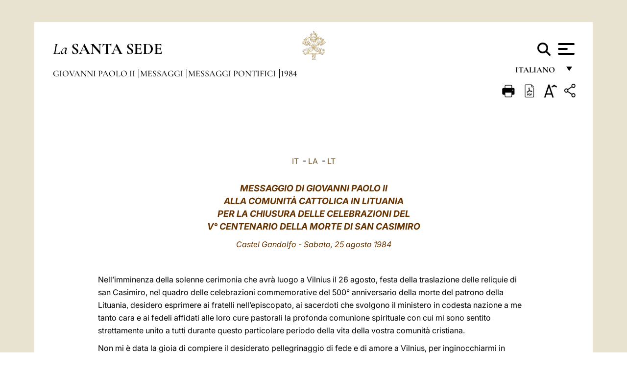

--- FILE ---
content_type: text/css
request_url: https://www.vatican.va/etc/designs/vatican/library/clientlibs.min.f3d97163c83b151085d4a6851a3f531e.css
body_size: 7928
content:
@charset "utf-8";:root{--lightbeige-primary-color:#f9f7f3;--beige-secondary-color:#e8e2d1;--beige-active-color:#ddd4bb;--text-color:#000;--text-disabled-color:#aaa9a5;--text-light-color:#989898;--thema-brown:#765e32;--thema-gold:#b2985f;--thema-light-gold:#cbbe8b}
body{font-family:Inter;line-height:20px;background:var(--beige-secondary-color)}
.float-left{margin-top:5px}
p{font-size:11pt;font-family:Inter,Verdana,Segoe,sans-serif}
a:link{color:#630}
a:visited{color:#630}
a:hover{color:#000}
.mod-box .module-title{border-bottom:1px solid #df621c!important}
h1,h2,h3,h4,h5,h6{font-family:'KreonRegular';color:#240f03}
h1.title a{color:#df621c}
h1.title a:hover{color:#240f03}
h3{font-size:18px;line-height:18px}
h4{font-size:16px;line-height:16px}
#header{margin-top:5px}
.headerbanner{float:left}
.languagesnav{float:right;clear:right;margin:0 0 0 10px}
.languagesnav a{float:left;margin:0 3px}
.languagesnav a:hover{color:#513a0d}
.languagesnav a.current-language{color:#FFF}
#menubar{background:url("images/menubar.png") repeat-x scroll 0 0 transparent}
.mod-box-color{background:url("images/module_box_color.png") repeat-x scroll 0 0 #fff;border:1px solid #fff!important;box-shadow:0 1px 1px rgba(0,0,0,0.06);color:#fff;text-shadow:0 1px 0 rgba(0,0,0,0.1)}
#sidebar-a{width:490px!important}
#sidebar-a .interno{width:25%!important}
.menu-dropdown a.level1,.menu-dropdown span.level1,.mod-box-color .menu-sidebar a,.mod-box-color .menu-sidebar li>span{color:#fff!important}
.menu-dropdown li.active .level1{color:#513a0d!important}
.menu-dropdown li.level1:hover .level1,.menu-dropdown li.remain .level1{border-bottom-color:#d4b78d!important}
.menu-dropdown a.level1,.menu-dropdown span.level1{font-size:16px}
.menu-dropdown li.level1:hover .level1,.menu-dropdown li.remain .level1{color:#240f03!important}
#toolbar{background:url("images/toolbar.png") repeat scroll 0 0 transparent!important;padding:5px 10px 5px!important}
#toolbar a{color:#FFF!important;text-shadow:0 1px 0 rgba(0,0,0,0.4)!important}
#menubar{background:url("images/menubar.png") repeat-x scroll 0 0 transparent!important}
.menu-dropdown a.level2,.menu-dropdown span.level2{color:#444!important}
.mod-box-color{background:url("images/module_box_color.png") repeat-x scroll 0 0 #245b92!important;border:1px solid #fff!important;box-shadow:0 1px 1px rgba(0,0,0,0.06)!important;color:#fff!important;text-shadow:0 1px 1px rgba(0,0,0,0.2)!important}
#toolbar .menu-line li{margin-left:10px!important;padding-left:12px!important}
#toolbar .menu-line li{background:url("images/menu_line_top.png") no-repeat scroll 0 0 transparent!important}
#toolbar .menu-line li:hover{background-position:0 -50px!important}
#toolbar .menu-line li:first-child{margin-left:0!important}
#toolbar a:hover,.mod-box-black a:hover{color:#CCC!important}
.menu-line li{margin-left:7px!important;padding-left:8px!important;background:url("images/menu_line.png") 0 50% no-repeat!important;text-transform:uppercase!important}
.menu-line li:first-child{margin-left:0!important;padding-left:0!important;background:none!important}
#footer{background:url("images/footer.png") repeat-x scroll 0 0 transparent!important;text-align:center!important}
#footer a{color:#240f03!important}
#footer a:hover{color:#df621c!important}
.siv-gallerycontainer #gallery{margin-left:40px;border-radius:4px;-moz-border-radius:10px;-webkit-border-radius:10px;border-color:rgba(0,0,0,0.15) rgba(0,0,0,0.15) rgba(0,0,0,0.25);border-style:solid;border-width:1px}
.fotobig{float:left;width:98%;margin:30px 0 15px 0}
.fotobig h4{margin-top:0;font-size:1.2em;color:#595757}
.fotobig a img{float:left;margin:0 10px 2px 0}
div.titolo_tagcloud{border-left:0;border-right:0;border-top:0;border-bottom:1px solid #e5e5e5;clear:both;float:left;font-size:18px;font-weight:normal;height:auto;line-height:18px;margin:0 5px 7px 0;padding:0 0 6px 3px;text-align:left;text-transform:none;width:98%;text-transform:uppercase;color:#444}
ul.tagcloud{border:0;color:#666;float:left;margin:0 5px 5px 0;padding:5px;font-size:1em}
.tagcloud{list-style:none outside none;text-align:center}
#page .tagcloud li{background:none repeat scroll 0 0 #fff!important;border:0 none!important}
#headerbar+#menublock{margin-top:0!important}
#headerbar .module{float:right!important;width:97px!important;clear:right!important}
#headerbar .module .social{float:left}
.social-icons-special .rss a{background-position:0 -158px!important}
.social-icons-special .flickr a{background-position:0 -128px!important}
.social-icons-special .youtube a{background-position:-1px -96px!important}
.social-icons-special .google a{background-position:0 -65px!important}
.social-icons-special .twitter a{background-position:0 -36px!important}
.social-icons-special .facebook a{background-position:0 -6px!important}
ins,mark,input,textarea,form.style button,form.style input[type="button"],form.style input.button,form.style #submit,.box fieldset,a.button-more,em.box,pre,.box-content,.box-note,.box-info,.box-hint,.box-warning,.box-download,.social-icons-special li a,#page .tagcloud li,#system .pagination a,#system .pagination strong,.wk-twitter .image,.frontpage-slideset img,.frontpage-stream img{border-radius:0 0 0 0!important}
.social-icons-special li a{box-shadow:0 0 0 0!important;border:0!important;background-color:transparent!important}
.social-icons-special li a:hover{background-color:transparent!important}
#m-top .module,.noblog #m-content,#page.isblog #system .item,#m-bottom .module{box-shadow:0 0 0 0 #fff}
#page.isblog #system .item{border:medium none;margin:10px 10px 0}
#m-top .module,.noblog #m-content,#page.isblog #system .item,#m-bottom .module{padding:0!important}
.siv-search-coldx{float:right;margin:0 0 10px 10px;width:30%}
.slideshow{margin:0 0 15px!important}
#cntdwn{font-size:20px;color:#2570bb!important;margin:10px 0!important}
.colorato{background-color:#fef8df!important}
.menu-dropdown a.level1>span,.menu-dropdown span.level1>span{padding:11px 11px 10px!important}
.siv-preview{background:none repeat scroll 0 0 transparent;border:0;color:#666;display:block;float:left;margin-bottom:3px;padding:0;white-space:normal;width:100%}
.siv-preview img{border:0;float:left;margin:4px 6px 2px 0}
.siv-preview .corpo_text{margin:0 0 2px 0}
.siv-preview .corpo_text p{text-align:right;margin:5px 0 0 1px}
ul.tagcloud{border:0 none;color:#666;float:left;font-size:1em;list-style:circle outside none!important;margin:0 5px 5px 0;padding:5px;width:100%}
#page .tagcloud li{float:left;font-size:1em;margin:0 4px 2px 0!important;padding:0 3px!important;text-align:left;width:31%}
#page .tagcloud li a{font-size:1.1em;text-decoration:none}
#page .tagcloud li a:hover{text-decoration:underline;color:#2570bb!important}
#searchbox input{color:#FFF!important}
ul.filetree{padding:0 0 0 13px!important}
#footer{margin-top:15px!important}
#totop-scroller a{color:#fff!important}
.siv-gallerycontainer #gallery{margin-left:10px!important}
.siv-gallerycontainer .ad-gallery{width:613px!important}
ul.line li a{color:#240f03!important}
ul.line li a:hover{color:#df621c!important}
.roundwrapper{padding:20px}
.rounded{position:relative;text-align:left;width:90%;max-width:900px;min-height:400px;height:auto;background-color:white;margin:auto;padding:20px;border-radius:0!important;border:none!important;box-shadow:none!important}
.rounded table td{font-size:11pt;font-family:Tahoma,Verdana,Segoe,sans-serif}
.rounded td{font-size:11pt;font-family:Tahoma,Verdana,Segoe,sans-serif}
.headerpdf{min-height:26px}
.documento{margin:20px;margin-top:30px;clear:both}
.documento .titolo{text-align:center}
.documento .titolo h1{font-size:24px}
.update-attivita-parsys .text .siv-text p{font-size:14px;font-weight:bold;text-transform:none;font-family:'KreonRegular'!important;border-bottom:1px dotted #000;width:100%}
.update-attivita-parsys .text .siv-text p span.lingua{display:block;font-size:12px;font-weight:normal;line-height:15px;margin:5px 0;padding:0;text-transform:capitalize}
section.banner{position:absolute;top:331px;left:100px;width:520px;height:55px}
section.banner img{height:50px}
@font-face{font-family:'charlemagne';src:url('fonts/CharlemagneStd-Bold.eot');src:url('fonts/CharlemagneStd-Bold.eot#iefix') format('embedded-opentype'),url('fonts/CharlemagneStd-Bold.woff') format('woff'),url('fonts/CharlemagneStd-Bold.ttf') format('truetype');font-weight:normal;font-style:normal}
@font-face{font-family:'trajan-pro-3-regular';src:url('fonts/TrajanPro-Regular.eot');src:url('fonts/TrajanPro-Regular.eot#iefix') format('embedded-opentype'),url('fonts/TrajanPro-Regular.woff') format('woff'),url('fonts/TrajanPro-Regular.ttf') format('truetype');font-weight:normal;font-style:normal}
@font-face{font-family:'trajan-pro-3-bold';src:url('fonts/TrajanPro-Bold.eot');src:url('fonts/TrajanPro-Bold.eot#iefix') format('embedded-opentype'),url('fonts/TrajanPro-Bold.woff') format('woff'),url('fonts/TrajanPro-Bold.ttf') format('truetype');font-weight:normal;font-style:normal}
@font-face{font-family:'trajanpro-boldbold';src:url('fonts/TrajanPro-Bold.eot');src:url('fonts/TrajanPro-Bold.eot#iefix') format('embedded-opentype'),url('fonts/TrajanPro-Bold.woff') format('woff'),url('fonts/TrajanPro-Bold.ttf') format('truetype'),url('fonts/TrajanPro-Bold.svg#trajanpro-boldbold') format('svg');font-weight:normal;font-style:normal}
@font-face{font-family:'trajanpro-regularregular';src:url('fonts/TrajanPro-Regular.eot');src:url('fonts/TrajanPro-Regular.eot#iefix') format('embedded-opentype'),url('fonts/TrajanPro-Regular.woff') format('woff'),url('fonts/TrajanPro-Regular.ttf') format('truetype'),url('fonts/TrajanPro-Regular.svg#trajanpro-regularregular') format('svg');font-weight:normal;font-style:normal}
@font-face{font-family:'CormorantGaramond';src:url('clientlibs/themes/vatican-v2/fonts/CormorantGaramond/CormorantGaramond-Medium.eot');src:url('clientlibs/themes/vatican-v2/fonts/CormorantGaramond/CormorantGaramond-Medium.eot#iefix') format('embedded-opentype'),url('clientlibs/themes/vatican-v2/fonts/CormorantGaramond/CormorantGaramond-Medium.woff') format('woff'),url('clientlibs/themes/vatican-v2/fonts/CormorantGaramond/CormorantGaramond-Medium.ttf') format('truetype'),url('clientlibs/themes/vatican-v2/fonts/CormorantGaramond/CormorantGaramond-Medium.svg#CormorantGaramond-Medium') format('svg');font-weight:normal;font-style:normal}
@font-face{font-family:'CormorantGaramond';src:url('clientlibs/themes/vatican-v2/fonts/CormorantGaramond/CormorantGaramond-MediumItalic.eot');src:url('clientlibs/themes/vatican-v2/fonts/CormorantGaramond/CormorantGaramond-MediumItalic.eot#iefix') format('embedded-opentype'),url('clientlibs/themes/vatican-v2/fonts/CormorantGaramond/CormorantGaramond-MediumItalic.woff') format('woff'),url('clientlibs/themes/vatican-v2/fonts/CormorantGaramond/CormorantGaramond-MediumItalic.ttf') format('truetype'),url('clientlibs/themes/vatican-v2/fonts/CormorantGaramond/CormorantGaramond-MediumItalic.svg#CormorantGaramond-MediumItalic') format('svg');font-weight:normal;font-style:italic}
@font-face{font-family:'CormorantGaramond';src:url('clientlibs/themes/vatican-v2/fonts/CormorantGaramond/CormorantGaramond-Bold.eot');src:url('clientlibs/themes/vatican-v2/fonts/CormorantGaramond/CormorantGaramond-Bold.eot#iefix') format('embedded-opentype'),url('clientlibs/themes/vatican-v2/fonts/CormorantGaramond/CormorantGaramond-Bold.woff') format('woff'),url('clientlibs/themes/vatican-v2/fonts/CormorantGaramond/CormorantGaramond-Bold.ttf') format('truetype'),url('clientlibs/themes/vatican-v2/fonts/CormorantGaramond/CormorantGaramond-Bold.svg#CormorantGaramond-Bold') format('svg');font-weight:Bold;font-style:normal}
@font-face{font-family:'CormorantGaramond';src:url('clientlibs/themes/vatican-v2/fonts/CormorantGaramond/CormorantGaramond-BoldItalic.eot');src:url('clientlibs/themes/vatican-v2/fonts/CormorantGaramond/CormorantGaramond-BoldItalic.eot#iefix') format('embedded-opentype'),url('clientlibs/themes/vatican-v2/fonts/CormorantGaramond/CormorantGaramond-BoldItalic.woff') format('woff'),url('clientlibs/themes/vatican-v2/fonts/CormorantGaramond/CormorantGaramond-BoldItalic.ttf') format('truetype'),url('clientlibs/themes/vatican-v2/fonts/CormorantGaramond/CormorantGaramond-BoldItalic.svg#CormorantGaramond-BoldItalic') format('svg');font-weight:Bold;font-style:italic}
/*!*--------------------------*!*//*!*------------ Inter -------*!*//*!*--------------------------*!*/@font-face{font-family:'Inter';src:url('clientlibs/themes/vatican-v2/fonts/Inter/Inter-VariableFont_opsz,wght.woff2') format('woff2');font-weight:100 900;font-style:normal;font-display:swap}
@font-face{font-family:'Inter';src:url('clientlibs/themes/vatican-v2/fonts/Inter/Inter-Italic-VariableFont_opsz,wght.woff2') format('woff2');font-weight:100 900;font-style:italic;font-display:swap}
.focustext{height:50px;width:185px;clear:both}
.focustext .rtl{direction:rtl;float:right;text-align:right}
.focustext img{float:left;width:44px;height:44px}
.focustext .rtl img{margin-right:0!important;margin-left:8px}
.focustext h1{float:left;font:11px/14px "charlemagne",Georgia,Times New Roman,Times,serif!important;padding-top:8px;max-width:130px;overflow:hidden}
body{color:#000;text-align:center;padding:0;margin:0;position:static}
a:link{color:#630}
.navbar a{color:#630;font-size:11px}
.navbar td{text-align:center;padding:5px;line-height:10px}
.navbar .dropdownmenu_container{position:relative}
.navbar .dropdownmenu{display:none;background-color:#ddd4bb;position:absolute;top:20px;width:164px;border:2px solid #d3c3ad}
.navbar .dropdownmenu input{background-color:#fdf5d8;border-width:0;display:block;height:20px;padding:0;padding-top:2px;padding-bottom:2px;margin-top:5px;width:100%}
.navbar .dropdownmenu button{width:100%;padding:5px;border:0;margin:0;text-align:left;cursor:pointer;color:#630;background-color:#ddd4bb}
.navbar .dropdownmenu button:hover{background-color:#d3c3ad}
.navbar .search_item a:hover{color:#630}
.navbar .item-spacer{width:1px}
.navbar .size32{width:32px}
.documento{position:static;color:#000!important;font-size:11pt}
.documento p{font-family:Tahoma,Verdana,Segoe,sans-serif!important;font-size:11pt}
.documento font em{color:#000}
.documento em{color:#000;font-style:italic}
.documento a{color:#000}
.documento a:visited{color:#000}
.documento hr{margin:auto;margin-top:10px;margin-bottom:10px}
.documento blockquote{font-size:16px;line-height:22px;padding-bottom:20px}
.documento blockquote:before{content:""}
.documento blockquote:after{content:""}
.indice{font-size:11pt}
.indice a:link{color:#630}
.indice a:visited{color:#630}
.indice a:hover{color:#000}
.indice a{color:#000}
.siv-maincontainer{background:0}
p{font-size:11pt;font-family:Tahoma,Verdana,Segoe,sans-serif}
.rounded table .tab td a{text-decoration:none!important}
.rounded{position:relative;text-align:left;width:90%;max-width:900px;height:100%;background-color:white;margin:20px auto;padding:20px;margin-top:15px;border:1px solid #630;-webkit-box-shadow:6px 10px 17px rgba(102,51,0,0.8);-moz-box-shadow:6px 10px 17px rgba(102,51,0,0.8);box-shadow:6px 10px 17px rgba(102,51,0,0.8);-webkit-border-radius:10px;-moz-border-radius:10px;border-radius:10px}
.rounded table td{font-size:11pt}
.rounded td{font-size:11pt}
.scrolltotop{bottom:50px;display:none;height:48px;opacity:.5;position:fixed;right:50px;text-indent:-1000px;width:48px}
.ui-menu{font-family:Tahoma,Verdana,Segoe;font-size:10pt;font-style:normal;font-weight:normal;text-align:left}
.ui-menu .ui-menu-item{margin:0;padding:0;width:100%;color:#630;background-color:#f4edda}
.ui-state-active,.ui-widget-content .ui-state-active,.ui-widget-header .ui-state-active{background:#f4edda;border:0;color:#630;font-weight:normal}
.ui-menu .ui-menu-item a.ui-state-focus,.ui-menu .ui-menu-item a.ui-state-active{font-weight:normal;margin:0}
.ui-state-hover,.ui-widget-content .ui-state-hover,.ui-widget-header .ui-state-hover,.ui-state-focus,.ui-widget-content .ui-state-focus,.ui-widget-header .ui-state-focus{background:#fdf5d8;border:0 solid #999;color:black;font-weight:normal}
#loading{background-color:#fff;display:block;height:100%;left:0;opacity:.7;position:fixed;text-align:center;top:0;width:100%;z-index:99}
#loading-image{left:48%;position:absolute;top:50%;z-index:100}
.indexmenu{float:right;width:75%}
div.share a{text-decoration:none}
@media screen and (max-width:640px){.mobile-gone{display:none}
.navbar a{font-size:12px}
#menu{display:none}
.js .slicknav_menu{display:block}
.indexmenu{width:100%}
.indice a{text-decoration:none}
div.share a img{width:18%;height:auto;float:left;margin-right:5px}
div.share{width:120px}
}
.vatican_error h1{color:#f00!important;font-size:10pt;line-height:15px;margin:0;padding:0;text-transform:none}
.arabic{text-align:justify;direction:rtl;display:block;unicode-bidi:embed}
.clearfix{zoom:1}
.clearfix:before,.clearfix:after{content:"";display:table}
.clearfix:after{clear:both}
#nomenclature{float:right;margin:20px 10px 10px 0;color:#630}
#nomenclature span{font-style:italic}
.translation-field{text-align:right}
.translation-field a{text-decoration:none;color:#630}
.holy-father-page .sinottico tr th{width:20%;font-size:15px}
.holy-father-page header{position:relative;height:140px}
.holy-father-page header .pope-img{position:absolute;width:130px;text-align:center;top:10px;left:20px}
.holy-father-page header .pope-arms{width:130px;text-align:center;position:absolute;top:10px;right:20px}
.holy-father-page header .pope-img img,.holy-father-page header .pope-arms img{height:120px}
.holy-father-page header h1{padding:35px 0 15px 160px;margin:0;font-size:34px;line-height:34px}
.holy-father-page header .subtitle{margin:0 160px 0 160px;font:normal 16px/18px 'Source Sans Pro','Helvetica Neue',Helvetica,sans-serif!important;padding-top:7px;font-size:18px;color:#4d290c;border-top:1px solid rgba(90,46,11,.3)}
.holy-father-page header .subtitle span{float:right;font-size:14px;padding-right:10px}
.holy-father-page header .subtitle span a{text-decoration:none}
.holy-father-page .sinottico{margin-top:20px;margin-bottom:20px;width:100%}
.holy-father-page .sinottico tr:nth-child(2n){background:#faf3e8}
.holy-father-page .sinottico th,.holy-father-page .sinottico td{padding:5px 15px}
.holy-father-page .sinottico th{text-transform:uppercase;width:25%;font:normal 13px/16px 'Source Sans Pro Semibold','Helvetica Neue',Helvetica,sans-serif!important;color:#4d290c}
.holy-father-page .sinottico td{font:normal 14px/16px 'Source Sans Pro'',Helvetica Neue',Helvetica,sans-serif!important}
a.cleaner+sup{display:none}
.title_container{display:block}
.title_container div{display:inline}
.search_container{position:relative}
.search_box{margin-left:10px;padding:5px;position:absolute;background-color:#d3c3ad;display:none}
.search_box .search_submit{margin-top:5px;float:right}
.nav_title_container{color:#630;font-size:20px;font-weight:bold;padding-bottom:20px;padding-top:50px;text-align:center}
.sidenav{width:100%;max-width:185px;font-family:Inter,Verdana,Segoe,sans-serif}
.sidenav a:visited{color:#630}
.sidenav ul,.sidenav ul li{margin:0;padding:0;list-style:none}
.sidenav ul li{background-color:#f4edda;border-bottom:solid 1px white;cursor:pointer;position:relative}
.sidenav ul li:hover{background-color:#fdf5d8}
.sidenav ul li a{color:#630;display:block;font-weight:normal;line-height:1.5;min-height:0;padding:2px .4em;text-decoration:none}
.sidenav ul li ul{position:absolute;display:none}
.sidenav ul li:hover ul{left:100%;top:0;display:block}
.sidenav ul li ul li{background-color:#f4edda}
.sidenav ul li:hover ul li:hover{background-color:#fdf5d8}
.sidenav ul li ul li a{color:#630;display:block;font-weight:normal;line-height:1.5;min-height:0;padding:2px .4em;text-decoration:none;white-space:nowrap}
.sidenav ul li:hover ul li ul{position:absolute;display:none}
.sidenav ul li:hover ul li:hover ul{display:block;left:100%;top:0}
.sidenav ul li:hover ul li:hover ul li{background:#f4edda}
.sidenav ul li:hover ul li:hover ul li:hover{background:#fdf5d8}
.sidenav ul li:hover ul li:hover ul li a{color:#630;display:block;font-weight:normal;line-height:1.5;min-height:0;padding:2px .4em;text-decoration:none}
.sidenav .arrow{width:7px;height:7px;background-image:url("images/transparent.gif");display:inline-table}
.sidenav .item{display:inline}
.sidenav .showonstart{left:100%;top:0;display:block}
#system .item>header{margin-bottom:0;width:100%;float:left}
#system .item>header .title{margin-bottom:0}
.item .tools{float:right!important;margin:5px 0!important;padding:0!important;text-align:right!important}
.download a{background-image:url("images/download.png");background-repeat:no-repeat;background-size:24px 24px;padding-left:30px;width:100%}
.pagination{margin-bottom:20px;min-height:10px;width:100%}
.list-item-preview-sezione img{float:left!important;height:140px!important;margin-right:10px!important}
.list .list-item-preview-sezione{padding:0 0 10px 0!important}
.list-item-preview-sezione h1{font-size:1.2em;color:#240f03;line-height:15px}
.list img.list-image-preview{margin-top:10px}
.list .list-item-preview-sezione{margin:10px 0!important;border-bottom:1px dotted #d5d5d5!important;float:left}
.list img.teaser{float:left;margin-right:5px;border:1px solid black;width:48px;height:48px}
.list span.teaser-title{font-size:18px;line-height:48px;vertical-align:middle}
.list img.teaser{border:0!important;float:left;height:48px;margin-right:5px;width:48px}
.pagination .next a{color:#240f03!important}
.pagination .next a:hover{color:#df621c!important}
.siv-searchform-container form{margin-bottom:10px}
.siv-searchform-container form input{padding:5px;color:#666}
div.search{float:right!important;width:auto!important;padding:0!important}
#search{float:right}
#searchbox{height:30px!important;margin:0 0 0 0!important;padding:0 25px!important;width:130px!important}
.segmenteditor-container-content{margin:35px 0}
.menu-sidebar li.level1>a>span,.menu-sidebar li.level1>span>span{text-transform:uppercase;color:#240f03}
.menu-sidebar li.level1>a:hover>span,.menu-sidebar li.level1>span>span{text-transform:uppercase;color:#df621c}
.menu-sidebar .level2 a{color:#240f03!important}
.menu-sidebar .level2 a:hover{color:#df621c!important}
.breadcrumb,.breadcrumbs{text-align:left;margin:10px}
.breadcrumbs a{color:#df621c;text-decoration:none}
.breadcrumbs a:hover{color:#240f03}
.breadcrumbs a,.breadcrumbs>span{background:url("images/breadcrumb/breadcrumbs.png") no-repeat scroll 100% 50% rgba(0,0,0,0);margin-right:10px;padding-right:15px}
.wk-slideset-revista ul.set li{min-height:127px!important}
.wk-slideshow-revista-articles .nav span,.wk-slideset-revista .nav.icon span{background-image:url("images/nav.png")!important}
.wk-gallery-revista-default .nav span{background-image:url("images/nav.png")!important}
.wk-gallery-revista-default .caption h2{color:#fff!important}
.wk-gallery-revista-default .caption{background:none repeat scroll 0 0 rgba(0,0,0,0.40)!important}
.frontpage-news h4 a{color:#df621c!important}
.frontpage-news h4 a:hover{color:#240f03!important}
body{font-size:12px;color:#630}
a:link{color:#630}
a:visited{color:#630}
a:hover{color:#963}
a:active{color:#963}
.pointer{font-size:13px}
#focusImage{float:left}
#twImage{position:absolute;top:95px;margin-left:475px}
#twContent{display:none;position:absolute}
.vaticanindex .rtl ul{direction:rtl;text-align:right}
.vaticanindex a:visited{color:#000}
.vaticanindex .title{text-align:center}
.vaticanindex .title h1{font-weight:bold;text-transform:uppercase;font-size:2.5rem}
.vaticanindex .title p{text-transform:none}
.vaticanindex .item{margin:10px 0 10px 0}
.vaticanindex .item h1{font-size:11pt;font-weight:bold;line-height:17px;margin:0;text-transform:none}
.vaticanindex .item h2{text-transform:none;margin:0;font-size:10pt}
.vaticanindex__navigation{text-align:right;padding:15px 0;margin:15px 0;border-top:1px solid #f0f0f0}
.vaticanindex__navigation a,.vaticanindex__navigation span{text-decoration:none;font-size:12px;line-height:25px;text-transform:uppercase;color:#653206}
.vaticanindex__navigation .navigation-info{float:left;font-size:12px;line-height:25px;text-transform:uppercase;color:#653206}
.vaticanindex__navigation .navigation-info span,.vaticanindex__navigation .navigation-info a{font-weight:bold}
.vaticanindex__navigation .navigation-pages{font-size:0}
.vaticanindex__navigation .navigation-pages .btn{display:inline-block;text-align:center;width:25px;height:25px;border:1px solid #d4c3ad;margin:0 0 0 4px;border-radius:3px;-webkit-border-radius:3px;-moz-border-radius:3px}
.vaticanindex__navigation .navigation-pages .btn--selected,.vaticanindex__navigation .navigation-pages .btn:hover{background:#653206;border-color:#653206;color:#fff}
.vaticanindex__navigation .navigation-pages .btn--nav{background:#ddd4bc;width:auto;padding:0 10px}
.vaticanindex__navigation .navigation-pages .btn--light{background:#eae2ce;border-color:#ddd4bc}
.cq-wcm-edit .vaticanindex{min-height:200px}
.vaticancalendar .wrapper{width:auto;height:auto;padding:0;margin:0}
.vaticancalendar .wrapper .last_update{border-bottom:1px solid #000;text-align:right}
.vaticancalendar .title{text-align:center}
.vaticancalendar .title h1{font-weight:bolder;text-transform:capitalize;font-size:14pt}
.vaticancalendar .wrapper .tab{clear:both}
.vaticancalendar .wrapper .tab:nth-child(odd){background-color:#fff}
.vaticancalendar .wrapper.tab:nth-child(even){background-color:#f4f4f4}
.vaticancalendar .wrapper .tab .info{width:50%;float:left}
.vaticancalendar .wrapper .tab .resource{width:50%;float:right}
.vaticancalendar .wrapper .tab .info h1{font-size:11pt;font-weight:bold;line-height:17px;margin:0;text-transform:none}
.vaticanlatest .wrapper{width:auto;height:auto;padding:0;margin:0}
.vaticanlatest .wrapper .last_update{border-bottom:1px solid #000;text-align:right}
.vaticanlatest .title{text-align:center}
.vaticanlatest .title h1{font-weight:bolder;text-transform:capitalize;font-size:14pt}
.vaticanlatest .wrapper .tab{clear:both}
.tabitemphotos .container ul li{border-bottom:1px dotted black;padding:0;margin:0;line-height:1;clear:both}
.tabitemphotos .container img{width:50px;height:50px;float:left;padding:2px}
.tabitemphotos .container p{font-family:"trajan-pro-3-bold",Georgia,Times New Roman,Times,serif;max-width:290px;padding:2px 10px;float:left}
.tabitemphotos .container .title{width:100%;background:none repeat scroll 0 0 rgba(90,46,11,0.1);min-height:20px;text-align:center;text-decoration:underline;clear:both}
.tabitemphotos .container .title h2{font-family:"trajan-pro-3-bold",Georgia,Times New Roman,Times,serif;font-size:12px;line-height:14px;padding:5px;text-align:center;text-align:center}
.tabitemphotos .container .title h1{font-family:"trajan-pro-3-bold",Georgia,Times New Roman,Times,serif;font-size:30px;line-height:14px;padding:5px;width:20px;text-align:center;background:none repeat scroll 0 0 rgba(90,46,11,0.1);float:left}
.tabitemphotos .container li.inline{display:inline}
.tabitemphotos .container li.inline img{width:auto;height:100px;float:left;padding:2px}
.tabitemphotos .container .circular{display:block;margin:4px auto;background-size:cover;-webkit-border-radius:99em;-moz-border-radius:99em;border-radius:99em;border:2px solid #eee;box-shadow:0 3px 2px rgba(0,0,0,0.3)}
.tabitemvideos .container #direttatv iframe{display:table;margin:0 auto}
.tabitemvideos .container ul li{border-bottom:1px dotted black;clear:both}
.tabitemvideos .container .videolist img{float:left;padding:2px}
.tabitemvideos .container .videolist .info{float:left;width:70%}
.tabitemvideos .container .videolist .info h2{font-family:"trajan-pro-3-bold",Georgia,Times New Roman,Times,serif;font-size:14px!important;max-width:300px;padding:2px;margin:0;text-transform:none}
.tabitemvideos .container .videolist .info h3{font-family:"trajan-pro-3-bold",Georgia,Times New Roman,Times,serif;font-size:12px!important;max-width:300px;padding:2px;margin:0;background:none repeat scroll 0 0 rgba(90,46,11,0.1);min-height:20px;text-align:center;text-decoration:underline;width:100%;text-transform:none}
.sivdocumentuploader form{border:3px double #848484;padding:15px}
.sivdocumentuploader label{display:block;font-size:15px;color:#4d290c}
.sivdocumentuploader ol{border:1px groove #848484;background-color:#e8f2fc;list-style-type:none}
.sivdocumentuploader ol li{padding:0;margin:0}
.table-ra{width:800px;margin:auto;border-collapse:collapse;background-color:white}
.table-ra tr td{text-align:left;padding:5px;font-family:Arial;font-size:13px;vertical-align:top}
.table-ra tr td p{text-align:left;padding:0;font-family:Arial;font-size:13px;margin:0}
.header-ra{margin:auto;width:800px}
.content-ra-index{background-color:white;margin:auto;width:800px}
@media print{@page{size:210mm 297mm;margin:30mm}
*{background:transparent!important;color:black!important}
body{padding:0;margin:0;font-size:12pt;text-align:left;font-family:"Times New Roman",Times,serif}
#corpo{margin:0;padding:0;position:static;float:none;max-width:auto;width:auto}
.breadcrumb,#corpo table,.sidenav,hr,.menu,.translation-field{display:none}
#corpo .documento table{display:block!important}
.rounded{background-color:#fff;border:0!important;-webkit-border-radius:0;-moz-border-radius:0;border-radius:0;-webkit-box-shadow:0 0 0 0 rgba(0,0,0,0);-moz-box-shadow:0 0 0 0 rgba(0,0,0,0);box-shadow:0 0 0 0 rgba(0,0,0,0);margin:0;padding:0;position:static;float:none;max-width:auto}
.documento,.francesco_simplemenu .documento{margin:0;padding:0;position:static;float:none;width:auto}
a{color:#000;font-style:normal;font-weight:normal;text-decoration:none}
}
.holyfather_homepage.generic{float:right;width:75%}
.holyfather_homepage .holyfatherinfo{text-align:center}
.holyfather_homepage .wrapper .right{width:50%;float:left}
.holyfather_homepage .wrapper .left{width:50%;float:left}
.holyfather_homepage .wrapper{min-height:520px}
.holyfather_homepage .documenti{padding-top:20px}
.holyfather_homepage .infos .info h1{text-transform:none;font-size:22pt;font-weight:bold;margin:0}
.holyfather_homepage .infos .info h2{font-family:Tahoma,Verdana,Segoe,sans-serif;text-transform:none;font-size:13pt;margin:0}
.holyfather_homepage .wrapper .right .infos{padding-top:50px}
.holyfather_homepage .wrapper .right .infos .info{text-align:center}
.holyfather_homepage .wrapper .right .infos .info .infoText2.simpleTitle{padding-top:10px;padding-bottom:15px}
.holyfatherPopeImage .pope{text-align:center}
.holyfatherPopeImage .pope img{max-width:450px;max-height:500px;border:0}
.os_homepage .text.parbase.vaticanrichtext.section a{text-decoration:none}
.os_homepage .container{font-family:Tahoma,Verdana,Segoe,sans-serif;color:#000!important;font-size:11pt}
.os_simplemenu .documento{float:right;width:75%}
.os_simplemenu .menu{float:left}
.os_simplemenu .menu .topnav{padding-top:30px}
.os_simplemenu .menu .topnav .nav_title_container{display:none}
.os_simplemenu .os_imageTitle{text-align:center}
.os_simplepage .os_imageTitle{text-align:center}
.vatican-apps{display:inline-block;width:100%}
.vatican-apps .apps-left-content{float:left;text-align:center;width:30%}
.vatican-apps .apps-center-content{float:left;width:70%;max-height:340px;overflow:hidden;padding:5px 25px}
.vatican-apps .apps-right-container{float:left;width:25%;padding-top:20px;overflow:hidden}
.vatican-apps .apps-right-container .apps-store img{height:60px;margin-right:20px}
.vatican-apps .apps-title{text-align:center;text-transform:uppercase}
.vatican-apps .apps-right-container .apps-store{text-align:center;padding:10px}
.vatican-apps .apps-right-container .apps-logo{text-align:center}
.vatican-apps .apps-left-content .apps-screenshot-content{padding-top:47px;z-index:1000;position:relative}
.vatican-apps .apps-left-content .apps-screenshot-content img{width:100%}
.apps-separator{width:100%;height:12px;background:var(--beige-secondary-color);float:left;margin:30px 0}
.vatican-apps .apps-right-container{float:left;width:70%;padding:20px;overflow:hidden;display:flex}
.vatican-apps .apps-right-container .apps-store a{border:0}
#accordionmenu,#accordionmenu ul,#accordionmenu ul li,#accordionmenu ul li a{margin:0;padding:0;border:0;list-style:none;line-height:1;display:block;position:relative;-webkit-box-sizing:border-box;-moz-box-sizing:border-box;box-sizing:border-box}
#accordionmenu{width:185px}
#accordionmenu ul li ul li.open{font-weight:bold}
#accordionmenu ul ul{display:none}
#accordionmenu>ul>li.active>ul{display:block}
.align-right{float:right}
#accordionmenu>ul>li>a{padding:10px 13px;cursor:pointer;z-index:2;font-size:13px;text-decoration:none;color:#630;background:#d4c3ad;-webkit-transition:color .2s ease;-o-transition:color .2s ease;transition:color .2s ease}
#accordionmenu>ul>li>a:hover{color:#fff}
#accordionmenu ul>li.has-sub>a:after{position:absolute;right:15px;top:12.5px;z-index:5;display:block;height:8px;width:2px;background:#630;content:"";-webkit-transition:all .1s ease-out;-moz-transition:all .1s ease-out;-ms-transition:all .1s ease-out;-o-transition:all .1s ease-out;transition:all .1s ease-out}
#accordionmenu ul>li.has-sub>a:before{position:absolute;right:12px;top:15.5px;display:block;width:8px;height:2px;background:#630;content:"";-webkit-transition:all .1s ease-out;-moz-transition:all .1s ease-out;-ms-transition:all .1s ease-out;-o-transition:all .1s ease-out;transition:all .1s ease-out}
#accordionmenu ul>li.has-sub.open>a:after,#accordionmenu ul>li.has-sub.open>a:before{-webkit-transform:rotate(45deg);-moz-transform:rotate(45deg);-ms-transform:rotate(45deg);-o-transform:rotate(45deg);transform:rotate(45deg)}
#accordionmenu ul ul li a{padding:10px 30px;cursor:pointer;z-index:2;font-size:12px;text-decoration:none;color:#000;background:#ddd4bb;-webkit-transition:color .2s ease;-o-transition:color .2s ease;transition:color .2s ease}
#accordionmenu ul ul ul li a{padding-left:40px}
#accordionmenu ul ul li a:hover{color:#fff}
#accordionmenu ul ul>li.has-sub>a:after{top:12px;right:15px;background:#630}
#accordionmenu ul ul>li.has-sub>a:before{top:15px;background:#630}
#accordionmenu-spacing{height:50px}
html[dir='rtl'] .menu.left{float:right}
html[dir='rtl'] .holyfather_homepage.generic{float:left;width:75%}
.carousel .swiper-container .swiper-slide .caption-hidden{display:none}
.carousel .swiper-container .swiper-slide .caption-left{position:absolute;top:0;width:200px;height:250px;padding:15px;background:rgba(0,0,0,0.4);color:#fff;text-shadow:0 1px 2px rgba(0,0,0,0.5);z-index:5}
.carousel .swiper-container .swiper-slide .caption-left a.title-field,.caption-bottom a.title-field{color:#fff;text-decoration:none;font-weight:bold}
.carousel .swiper-container .swiper-slide .caption-left a.subtitle-field,.caption-bottom a.subtitle-field{color:#fff;text-decoration:none;font-weight:normal;font-size:11pt;font-family:Tahoma,Verdana,Segoe,sans-serif}
.carousel .swiper-container .swiper-slide .caption-bottom{position:absolute;bottom:0;width:900px;height:80px;padding:0 0 5px 5px;background:rgba(0,0,0,0.4);color:#fff;text-shadow:rgba(0,0,0,0.498039) 0 1px 2px;z-index:5}
.text .arabic,#CQrte .arabic{text-align:right;direction:rtl;display:block;unicode-bidi:embed}
.text .arabic-center,#CQrte .arabic-center{text-align:center;direction:rtl;display:block;unicode-bidi:embed}
.text .medium,#CQrte .medium{font-family:Tahoma,Verdana,Segoe,sans-serif;font-size:12pt}
.text .large,#CQrte .large{font-family:Tahoma,Verdana,Segoe,sans-serif;font-size:14pt}
.text .title-1,#CQrte .title-1{font-size:16px}
.text .title-2,#CQrte .title-2{font-family:Tahoma,Verdana,Segoe,sans-serif;font-size:24px}
.text .color-text,#CQrte .color-text{color:#630}
.text .title-1-color,#CQrte .title-1-color{font-size:18px;color:#630}
.text .title-2-color,#CQrte .title-2-color{font-family:Tahoma,Verdana,Segoe,sans-serif;font-size:24px;color:#630}
.text .image-small,#CQrte .image-small{max-width:25%}
.twitter-archive-element{min-height:100px;padding:20px;border:1px solid #630;margin-top:10px;margin-bottom:10px}
.label-twitter-archive{font-weight:bold;padding-right:20px;line-height:25px;min-width:200px;display:table-cell}
.content-twitter-archive{display:table-cell}
.archive-twitter-list{min-height:100px;padding-bottom:20px}
.archive-twitter-list table tr:hover{background-color:#f5f5f5}
table.archive-twitter-list td{width:25%}
@media screen and (max-width:768px){table#holy-father{padding-top:20px}
.parbase.holyfatherindex.list.section{overflow-x:auto;-webkit-overflow-scrolling:touch;position:relative;background-repeat:no-repeat;background-size:20px 100%,20px 100%;background-position:right center,left center;box-shadow:inset -17px -16px 20px 0 rgba(169,169,169,0.48)}
.parbase.holyfatherindex.list.section::after{content:'→ ';position:absolute;right:5px;top:1px;color:#555;padding-left:20px;pointer-events:none}
.holy-father-page header{height:auto}
.holy-father-page header .subtitle{margin:52px 0 0;display:block;padding:17px 0 15px 20px;font-weight:bold!important;border-bottom:1px solid rgba(90,46,11,.3)}
.holy-father-page .sinottico{width:100%;table-layout:fixed;word-wrap:break-word;border-collapse:collapse}
.holy-father-page .sinottico a{word-break:break-all}
.holy-father-page .sinottico tr th{width:25%;padding-left:0}
div.share{width:147px;margin-top:14px}
.rounded table td div.share{width:120px}
.eventpage .left .content{padding:5px;margin:0;width:100%}
.eventpage .right{width:100%!important}
.navigationcalendar.section{margin:0 auto}
.eventpage .left{display:contents}
.francesco_homepage{float:left!important;width:100%!important}
.francesco_homepage+.menu{width:100%}
.francesco_homepage+.menu #accordionmenu{width:100%!important}
.special-page a img{max-width:100%}
div.parsys_column{width:100%!important}
.vatican-apps{display:flex;width:100%;flex-direction:column}
.vatican-apps .apps-left-content,.vatican-apps .apps-center-content,.vatican-apps .apps-right-container{width:100%;max-height:max-content}
.va-rosary .main-text.col-12.col-md-8{padding:0!important}
#rosaryAccordion .accordion-item .accordion-button{border-top-left-radius:0;border-top-right-radius:0;font-size:18px;font-family:Inter,serif}
#rosaryAccordion .accordion-item{border:0}
#rosaryAccordion .accordion-button:not(.collapsed){--bs-accordion-btn-active-icon:url("data:image/svg+xml,%3csvgxmlns='http://www.w3.org/2000/svg'fill='000000FF'viewBox='001616'%3e%3cpathfill-rule='evenodd'd='M1.55.5l666-6'/%3e%3c/svg%3e")}
#rosaryAccordion .accordion-button{--bs-accordion-btn-icon:url("data:image/svg+xml,%3csvgxmlns='http://www.w3.org/2000/svg'viewBox='001616'fill='000000FF'stroke='000000FF'stroke-linecap='round'stroke-linejoin='round'%3e%3cpathd='M25L811L145'/%3e%3c/svg%3e")}
#rosaryAccordion .accordion-button:not(.collapsed){color:var(--text-color);background-color:unset;box-shadow:unset}
}

--- FILE ---
content_type: text/css
request_url: https://www.vatican.va/etc/designs/vatican/library/clientlibs/themes/vatican-v2.min.258f0dfa12776550ec1b69a175d11882.css
body_size: 10858
content:
:root{--body-background:#fff;--menu-background:#f7f5f1;--lightbeige-primary-color:#f9f7f3;--beige-secondary-color:#e8e2d1;--beige-active-color:#ddd4bb;--text-color:#000;--text-darkgray:#363636;--text-disabled-color:#aaa9a5;--text-light-color:#989898;--thema-brown:#765e32;--thema-gold:#b2985f;--thema-light-gold:#cbbe8b;--calendar-box:#e2dfd7;--va-beige:#c9bc89;--va-blue:#357cd2;--va-orange:#e99004;--va-green:#106438;--va-red:#c00;--va-yellow:#ffcb00}
html{font-size:10px;-moz-osx-font-smoothing:grayscale;-webkit-font-smoothing:antialiased;-ms-text-size-adjust:none;text-size-adjust:none;text-rendering:optimizeLegibility;-webkit-backface-visibility:hidden;-webkit-user-drag:none;-webkit-text-size-adjust:none;background:#fff}
body{background:var(--body-background)}
body,body p{color:var(--text-color);font:1.6rem / 2.6rem Inter,sans-serif}
*:focus,div:focus,a:focus{outline:0}
.siv-maincontainer{background:var(--body-background)}
a:link,a,a:visited{color:var(--text-color)}
a:hover{color:var(--thema-gold);text-decoration:underline}
p a{color:var(--thema-brown)!important;text-decoration:underline}
.clear{clear:both}
.coursive{font-style:italic}
.bold{font-weight:bold}
.bold-italic{font-weight:bold;font-style:italic}
.invisible{visibility:hidden;height:0;margin:0;padding:0;opacity:0}
main.content{min-height:400px;width:100%}
h1,h2,h3,h4,h5,h6{margin:3px;font-family:"CormorantGaramond";font-variant-numeric:lining-nums}
h1{font-size:32px;font-size:3.2rem;line-height:3.8rem;margin-bottom:10px}
h2{font-size:32px;font-size:3.2rem;line-height:3.8rem;margin-bottom:10px;text-transform:uppercase}
h3{font-size:25px;font-size:2.5rem;line-height:2.8rem}
h4{font-size:19px;font-size:1.9rem;line-height:2.4rem}
h5{font-size:18px;font-size:1.8rem;line-height:2.3rem}
h6{font-size:17px;font-size:1.7rem;line-height:2.1rem}
button:focus-visible,a:focus-visible,input:focus-visible{outline:2px solid #007bff;outline-offset:2px}
#wrap{width:auto}
.container{padding:0 15px}
header.va-header.container{position:fixed;z-index:4013;width:100%;background:white;margin:0 auto;left:0;right:0;top:30px;box-shadow:0 0 3px rgba(73,73,73,0.31);padding-right:calc(var(--bs-gutter-x) * .5);padding-left:calc(var(--bs-gutter-x) * .5)}
header.va-header.container h1,header.va-header.container h2{margin-left:0}
header.va-header.container h2 i{text-transform:capitalize}
.conteiner-logo img{background:white;width:75px;border-radius:100%;position:absolute;top:10px;padding:8px 12px;z-index:9;left:0;right:0;margin:0 auto}
header .container-utility{position:relative}
.utility{right:0}
.utility .va-search{background:0;border:0;float:left;margin-right:10px}
.utility ul li a{font:15px / 34px 'Inter','Helvetica Neue',Helvetica,sans-serif}
.wrapper-dropdown .dropdown li a{color:var(--text-color)}
.wrapper-dropdown .dropdown,.utility input[type=text].va-search-input,.utility input[type=submit].va-search-input{background:var(--beige-secondary-color)}
.wrapper-dropdown .dropdown li a{border-color:white}
.wrapper-dropdown.active .dropdown{border-color:transparent}
.wrapper-dropdown .dropdown li:hover a{background:var(--thema-gold)}
.conteiner-logo{text-align:center}
#language{position:absolute;background:transparent;box-shadow:none;font-size:1.7rem;font-family:'CormorantGaramond';font-variant-numeric:lining-nums;z-index:99;font-weight:bold;bottom:-41px;border-radius:0;padding:10px 9px;width:145px;right:-25px}
#language.wrapper-dropdown.active{color:var(--text-color)}
#language.wrapper-dropdown.active:after{border-color:var(--text-color) transparent}
.header-scrolled div#language{background:#fff;box-shadow:0 2px 2px rgba(85,85,85,0.23)}
.utility .va-search.va-search-open .va-icon-search{background:0}
.utility .va-search.va-search-open .va-search-input-wrap{width:392px}
.utility .va-search-input-wrap{margin-top:14px}
.wrapper-dropdown:after{border-color:var(--text-color) transparent;margin-top:-2px;border-width:9px 6px 0 6px;border-style:solid;top:15px;right:20px}
.va-menu{float:left}
div#va-search.va-search-open svg{fill:var(--thema-gold)}
footer{padding-bottom:30px}
footer li a{font-size:1.3rem}
footer .logo{text-align:left;padding:0}
footer .logo img{width:40%;margin:2px 20px}
footer .logo h2{margin:0;font-size:3rem}
footer ul{padding:0}
footer li{list-style:none;text-transform:uppercase}
footer .left.row{padding-left:30px}
h2.holy-see-title i{text-transform:capitalize}
footer hr{margin:20px 0;color:var(--text-light-color);opacity:1;width:70%}
footer .left>div:first-child{padding-right:20px}
footer .links li{margin-bottom:7px}
footer .box-policy ul{display:flex;margin-top:30px}
footer .box-policy ul li{margin-right:20px}
footer .box-policy ul li a{font-size:1.1rem}
footer .links.l-left li a{color:var(--thema-brown);font-weight:bold;font-size:1.3rem}
footer.simplepage .box-policy ul{display:flex;margin-top:0;flex-wrap:nowrap;justify-content:center}
.bkg-secondary-color{background:var(--beige-secondary-color)}
.bkg-primary-light-color{background:var(--lightbeige-primary-color)}
.btn{font-size:1.7rem;border-radius:50px;padding:4px 24px}
.btn-gold{background:var(--thema-gold)}
.btn-gold:hover,.btn-gold:active{background:var(--thema-light-gold)!important}
.btn-gold-light{background:var(--thema-light-gold)}
.btn-gold-light:hover,btn-gold-light:active{background:var(--thema-gold)!important}
.social-box{display:flex;flex-direction:row;flex-wrap:nowrap;justify-content:flex-start}
.social-box .social-item{width:21px;height:21px;margin:7px 10px;text-align:center;margin-bottom:20px}
.social-box .social-item svg{height:100%}
div.parsys_column{height:auto}
.title h2,.title h1,.title h3{text-transform:uppercase}
.title h4,.title h5,.title h6{font-family:'Inter'}
.va-live-h24 #video-container{position:relative;padding-bottom:56%}
.va-live-h24 #video-container iframe{position:absolute;top:0;bottom:0;height:100%;width:100%}
#main-container.home-page{margin-top:35px}
.opening.banner{padding-top:100px;background:linear-gradient(355deg,#f0fafa 15%,#a4becf 70%);display:flex;flex-direction:row;flex-wrap:wrap;justify-content:center;align-items:center;position:relative}
.opening.banner::after{content:' ';background-image:url("vatican-v2/images/layer-opening.svg");background-repeat:no-repeat;background-position:center top;background-size:cover;width:100%;position:absolute;bottom:0;height:31%}
.opening.banner .pope{display:flex;flex-direction:row;flex-wrap:wrap;justify-content:space-between;align-items:center;align-content:center}
.opening.banner h2{color:#fff;font-size:12rem;line-height:11rem;font-weight:bold;text-transform:uppercase;max-width:50%}
.opening.banner .pope img{width:48%}
.home.opening .btn-magisterium.btn.btn-gold{position:absolute;bottom:-5%;z-index:2;display:inline-flex;align-content:center;align-items:center;border:solid white 8px}
.home.opening .btn-magisterium a{font-size:3rem;font-family:'CormorantGaramond';font-variant-numeric:lining-nums;font-weight:600;color:#ffff;text-transform:uppercase;float:left;padding:20px 10px}
.home.opening .btn-magisterium img{width:50px;margin-right:10px}
.home-page .focus-card.focus-2{margin:0 -15px}
.cq-placeholder-magisterium-link{display:none}
.focus-banner .va-focus-card{margin-bottom:55px}
.supreme-pontiffs.container .focus-banner .va-focus-card{margin-top:70px}
.home-page .news-calendar{margin-bottom:70px;max-height:600px;overflow:hidden}
.home-page .calendar-img.image{margin-bottom:0}
.home-page .calendar-img.image .siv-image,.home-page .calendar-img.image .siv-image img{width:100%}
.home-page .cover-img{padding:0}
.home-page .gallery{position:relative;overflow:hidden;margin-bottom:5px}
.home-page .gallery .siv-image,.home-page .gallery div.image{height:100%}
.home-page .gallery img{width:100%;height:100%;object-fit:cover;padding-bottom:5px}
.home-page .gallery .btn{position:absolute;right:6%;bottom:8%;padding:12px 25px}
.home-page .gallery .btn a{color:var(--text-color)}
.home-page .video iframe{width:100%!important;min-height:400px!important}
.sommipontefici{position:relative;top:auto;left:0;width:100%;z-index:1010;height:auto}
.sommipontefici .panel article a h1,.sommipontefici .panel article a h2{font:14px / 16px inter,'Helvetica Neue',Helvetica,sans-serif;white-space:normal;font-weight:500;text-transform:none}
.sommipontefici>h1,.sommipontefici>h2{width:22%;margin-top:20px;margin-bottom:20px;text-align:left}
.sommipontefici .section-title{text-transform:uppercase}
.sommipontefici .panel{width:72%}
.sommipontefici nav input[type=text]{height:30px;padding:0 7px;font:16px 'Inter','Helvetica Neue',Helvetica,sans-serif;color:var(--text-color);background:rgba(255,255,255,.4);margin-bottom:15px}
.sommipontefici nav{width:22%}
.sommipontefici nav input[type=text],.sommipontefici nav .wrapper-dropdown{width:100%;z-index:1200}
.under-section{margin-top:70px;padding-top:40px}
section.update{padding:20px 5px}
.update .tabs{margin:0}
.update .tabs ul{display:inline-flex}
.update .tabs li{text-align:center;border-left:2px solid var(--text-disabled-color);-webkit-transition:all .3s ease-out;transition:all .3s ease-out;padding:0 15px;display:table-caption}
.update .tabs li.current{padding-top:0}
.update .tabs li:first-child{border-left:0}
.update .tabs li:first-child a{-webkit-border-radius:2px 0 0 2px;-moz-border-radius:2px 0 0 2px;border-radius:2px 0 0 2px}
.update .tabs li:last-child a{-webkit-border-radius:0 2px 2px 0;-moz-border-radius:0 2px 2px 0;border-radius:0 2px 2px 0}
.update .tabs li a{display:block;background:transparent;height:36px;line-height:36px;white-space:nowrap;padding:0 12px;color:var(--text-disabled-color);text-transform:uppercase;text-decoration:none;-webkit-transition:all .3s ease-out;transition:all .3s ease-out;font-family:'CormorantGaramond';font-variant-numeric:lining-nums;font-size:2.7rem;font-weight:600}
.update .tabs li.current a{background:transparent;padding-top:0;box-shadow:none;color:var(--text-color)}
.update .panel{display:none;margin:10px 0;height:400px;position:relative}
.update .panel.current{display:block;height:500px}
.update .panel.type-news{position:relative}
.update .panel.type-news article{border-bottom:1px solid;border-color:rgba(90,46,11,.3);padding-bottom:8px;margin-bottom:10px;width:478px}
.ie8 .update .panel.type-news article{border-color:#c5a377}
.update .panel.type-news article time{margin-left:-10px}
.update .panel.type-news article time:before{content:"• ";color:#fff;padding-right:2px}
.update .panel.type-news article h1 a{display:block;padding:4px 0}
.update .panel .swiper-pagination{text-align:center;margin-bottom:-30px;z-index:122;position:absolute;left:50%;bottom:0;margin-left:-295px;width:590px;border-bottom:1px solid;border-color:rgba(90,46,11,.3);padding-bottom:0;-webkit-box-shadow:0 5px 3px -3px rgba(90,46,11,.2);-moz-box-shadow:0 5px 3px -3px rgba(90,46,11,.2);box-shadow:0 5px 3px -3px rgba(90,46,11,.2)}
.ie8 .update .panel .swiper-pagination{border-color:#c5a377}
.update .panel .swiper-pagination span{display:inline-block;width:10px;height:10px;cursor:pointer;margin:0 4px;text-indent:-9999px;-webkit-border-radius:100%;-moz-border-radius:100%;border-radius:100%;-webkit-transition:background .2s ease-in-out;transition:background .2s ease-in-out;border:1px solid rgba(90,46,11,.4)}
.update .panel .swiper-pagination span.cycle-pager-active{border:1px solid rgba(90,46,11,.4);background:rgba(90,46,11,.4)}
.update .panel.type-events time{display:block;margin-bottom:5px;padding:4px 12px;background:var(--beige-secondary-color)}
.update .panel.type-events .event{border-color:rgba(90,46,11,.2);margin-bottom:10px}
.ie8 .update .panel.type-events .event{border-color:#d7ba94}
.update .panel.type-events .event article{border-bottom:1px solid;border-color:rgba(90,46,11,.2);padding:0 0 8px 12px;margin-bottom:10px}
.ie8 .update .panel.type-events .event article{border-color:#d7ba94}
.update .panel.type-events .event article:last-child{border:0}
.update .panel.type-events .event article time{margin-left:-10px}
.update .panel.type-events .event article time:before{content:"• ";color:#fff;padding-right:2px}
.update .panel.type-events .event article h1,.update .panel.type-events .event article h1 a{display:block;padding:4px 0 0 0}
.update .panel.type-events .event article h2{text-transform:none;margin:0;padding:4px 0 0 0;font-size:1.7rem;line-height:2rem;font-family:'Inter',sans-serif;color:var(--text-color);background:transparent;font-weight:400}
.update .panel.type-events .event article p{margin:5px 0 0 0;color:var(--text-color)}
.update .panel.type-events .event article p a{display:inline-block;color:var(--text-color)}
.update .panel.type-events .event article p.links{padding-bottom:3px}
.update .panel.type-events .event article p.links a{color:var(--text-color);margin-right:4px;padding:4px 5px;-webkit-border-radius:4px;-moz-border-radius:4px;border-radius:4px;background:#e8d6bc;background:rgba(90,46,11,.1);-webkit-box-shadow:0 -1px rgba(90,46,11,.6) inset;-moz-box-shadow:0 -1px rgba(90,46,11,.6) inset;box-shadow:0 -1px rgba(90,46,11,.6) inset}
.update .panel.type-events .event article p.links a:hover{background:#b69b7e;background:rgba(90,46,11,.4);color:#fff}
.update .panel.type-events .event article p.links a[class^=icon-],.update .panel.type-events .event article p.links a[class^=" icon-"]{padding-left:5px!important}
.update .panel.type-events .event article p.links a[class^=icon-]:before,.update .panel.type-events .event article p.links a[class^=" icon-"]:before{display:inline-block;padding:0 5px 0 0;line-height:12px}
.update .panel.type-events .event article p.lang{margin-top:3px;margin-bottom:12px}
.update .panel.type-events .event .time-details{background:#e8d6bc;background:rgba(90,46,11,.1);-webkit-border-radius:4px;-moz-border-radius:4px;border-radius:4px;margin-bottom:15px;text-align:center}
.update .panel.type-events .event .time-details strong{font-family:trajan-pro-3-bold,Georgia,Times New Roman,Times,serif;font-weight:400;padding:4px 8px;background:#e8d6bc;background:rgba(90,46,11,.2);display:inline-block;font-size:13px;-webkit-border-radius:4px;-moz-border-radius:4px;border-radius:4px}
.update .panel.type-calendars{border:none!important;border-bottom:1px solid #d8c4ab}
.update .panel.type-calendars h1.panel-title{text-align:center;display:block;font-size:13px;margin-top:6px;margin-bottom:10px;padding:4px 32px;background:#e8d6bc;background:rgba(90,46,11,.1);-webkit-border-radius:4px;-moz-border-radius:4px;border-radius:4px}
.update .panel.type-calendars ul{padding-right:3rem;display:table;width:100%;margin-bottom:3px}
.update .panel.type-calendars li{display:table-cell;text-align:center;-webkit-transition:all .3s ease-out;transition:all .3s ease-out;width:33%}
.update .panel.type-calendars li.current{padding-top:0}
.update .panel.type-calendars li:first-child{border-left:0}
.update .panel.type-calendars li:first-child a{-webkit-border-radius:2px 0 0 2px;-moz-border-radius:2px 0 0 2px;border-radius:2px 0 0 2px}
.update .panel.type-calendars li:last-child a{-webkit-border-radius:0 2px 2px 0;-moz-border-radius:0 2px 2px 0;border-radius:0 2px 2px 0}
.update .panel.type-calendars li a,.update .panel.type-calendars li span{background:var(--calendar-box);height:69px;line-height:36px;white-space:nowrap;padding:0 12px;text-transform:uppercase;text-decoration:none;-webkit-transition:all .3s ease-out;transition:all .3s ease-out;display:flex;align-items:center;align-content:center;justify-content:center;margin:2px 3px;border-bottom:solid transparent 4px;color:var(--text-color)}
.update .panel.type-calendars li a:hover{background:var(--thema-gold);color:#fff;font-weight:bold}
.update .panel.type-calendars li.current a{border-bottom:solid var(--thema-gold) 4px}
.update .panel.type-calendars .event{border:none!important}
.update .panel.type-calendars .event .lang{margin-top:-2px}
.update .panel#update-foto article{border-bottom:1px solid;border-color:rgba(90,46,11,.3);padding-bottom:4px;margin-bottom:10px}
.ie8 .update .panel#update-foto article{border-color:#c5a377}
.update .panel#update-foto article:after,.update .panel#update-foto article:before{content:" ";display:table}
.update .panel#update-foto article:after{clear:both}
.update .panel#update-foto article img{width:74px;height:74px;-webkit-border-radius:37px;-moz-border-radius:37px;border-radius:37px;-webkit-box-shadow:0 4px 8px rgba(90,46,11,.4);-moz-box-shadow:0 4px 8px rgba(90,46,11,.4);box-shadow:0 4px 8px rgba(90,46,11,.4);float:left;margin:0 10px 0 5px}
.update .panel#update-foto article h1,.update .panel#update-foto article h1 a,.update .panel#update-foto article h2,.update .panel#update-foto article h2 a{display:block;,Helvetica,sans-serif;padding:4px 0}
.update .panel#update-foto article:last-child{border:0}
.update .panel#update-foto article:last-child a{text-indent:10px}
.update .panel#update-foto .vm-button-img{position:absolute;right:0;top:300px}
.update .panel.type-video{position:relative}
.update .panel.type-video time{display:block;font-size:13px;margin-bottom:5px;padding:4px 12px;background:#fff;background:rgba(255,255,255,.4)}
.update .panel.type-video .videolist{border-left:1px solid;border-color:rgba(90,46,11,.2);margin-bottom:30px;margin-top:30px}
.ie8 .update .panel.type-video .videolist{border-color:#d7ba94}
.update .panel.type-video .videolist article{border-bottom:1px solid;border-color:rgba(90,46,11,.3);padding-bottom:4px;margin-bottom:10px}
.ie8 .update .panel.type-video .videolist article{border-color:#c5a377}
.update .panel.type-video .videolist article:after,.update .panel.type-video .videolist article:before{content:" ";display:table}
.update .panel.type-video .videolist article:after{clear:both}
.update .panel.type-video .videolist article img{width:100px;-webkit-box-shadow:0 4px 8px rgba(90,46,11,.4);-moz-box-shadow:0 4px 8px rgba(90,46,11,.4);box-shadow:0 4px 8px rgba(90,46,11,.4);float:left;margin:0 10px 0 5px}
.update .panel.type-video .videolist article h1,.update .panel.type-video .videolist article h1 a{display:block;padding:4px 0}
.update .panel.type-video .videolist article:last-child{border:0}
.update .panel.type-video .videolist article:last-child a{text-indent:10px}
.update .panel iframe{-webkit-box-shadow:0 8px 4px -4px rgba(90,46,11,.4);-moz-box-shadow:0 8px 4px -4px rgba(90,46,11,.4);box-shadow:0 8px 4px -4px rgba(90,46,11,.4)}
.update .panel #video-container{position:relative;padding-bottom:56.25%;height:0;overflow:hidden;max-width:100%;height:auto}
.update .panel #video-container embed,.update .panel #video-container iframe,.update .panel #video-container object{position:absolute;top:0;left:0;width:100%;height:100%}
.update .panel-scroll{height:360px;overflow-y:scroll;position:relative;overflow-x:hidden}
.update .panel.type-calendars .panel-title,.update .panel.type-calendars div.panel-title a{text-align:center;background:var(--beige-secondary-color);font-family:'Inter';font-size:2rem}
.update .panel.type-calendars .panel-title:hover{background:var(--thema-gold)}
.update .panel.type-calendars .panel-title:hover a{color:white;font-weight:bold}
.update .panel.type-calendars div.panel-title a:hover{background:#fff}
.va-menu-popup h2.holy-see-title{color:var(--text-color)}
.va-menu-popup .fullscreen-menu{position:fixed;top:0;right:-100%;width:100%;height:100%;background-color:var(--menu-background);color:white;transition:right .4s ease-in-out;z-index:999999;padding:2rem}
.va-menu-popup .container-fluid{padding:0}
.va-menu-popup .fullscreen-menu.show{right:0}
.va-menu-popup .fullscreen-menu ul{list-style:none;padding:0;display:flex;flex-direction:column;align-content:center;justify-content:center;border:0;margin-top:5%}
.va-menu-popup .fullscreen-menu li{margin:1.5rem 0;border-bottom:solid 1px #bebebe;text-align:left;margin-bottom:5px}
.va-menu-popup .fullscreen-menu li>a,.va-menu-popup .fullscreen-menu li{font-size:2.2rem;text-transform:none;color:var(--text-color)}
.va-menu-popup .close-btn{position:absolute;top:2%;right:6%;font-size:4rem;background:0;border:0;color:var(--text-color);z-index:99}
.va-menu-popup .custom-toggler{background:0;border:0;cursor:pointer;margin-top:3px;padding:.5rem;display:flex;flex-direction:column;justify-content:space-between;height:34px;width:39px;padding-right:0}
.va-menu-popup .custom-toggler .bar{background-color:var(--text-color);height:4px;border-radius:30px}
.va-menu-popup .top-bar,.va-menu-popup .bottom-bar{width:100%}
.va-menu-popup .middle-bar{width:60%}
.va-menu-popup .justify-content-md-center{position:relative;min-height:400px}
.va-menu-popup .logo{position:absolute;width:15%;bottom:0}
.va-menu-popup .logo img{width:100%}
.va-menu-popup .fullscreen-menu ul.secondary-items{margin:20px 0 0}
.va-menu-popup .fullscreen-menu ul.secondary-items li{padding:5px 0;margin:0;border:0}
.va-menu-popup .fullscreen-menu ul.secondary-items a{font-size:1.6rem;text-transform:uppercase}
.va-menu-popup .fullscreen-menu .first-items li:nth-child(4){margin-bottom:10%}
.va-menu-popup .fullscreen-menu .first-items{margin-bottom:10%}
.va-focus-card{min-height:100px;padding:50px 0}
.va-focus-card .swiper{width:100%;margin:auto}
.va-focus-card .swiper-slide{background:#fff;color:var(--text-color);text-align:center;font-size:24px;padding:60px 0;display:flex;align-items:center;justify-content:center;position:relative;min-height:100px}
.va-focus-card .swiper-button-next,.va-focus-card .swiper-button-prev{color:var(--text-color);position:absolute;top:62%;padding:20px;cursor:pointer;z-index:10}
.va-focus-card .swiper-button-next.swiper-button-disabled,.va-focus-card .swiper-button-prev.swiper-button-disabled{pointer-events:initial}
.va-focus-card .swiper-button-next{right:0}
.va-focus-card .swiper-button-prev{left:0}
.va-focus-card .swiper-pagination,.va-focus-card .swiper-button-next::after,.va-focus-card .swiper-button-prev::after{display:none}
.va-focus-card .swiper-slide::after{content:' ';background:var(--va-beige);position:absolute;bottom:0;width:60%;left:0;height:6px;right:0;margin:0 auto}
.va-focus-card .swiper-slide.blue::after{background:var(--va-blue)}
.va-focus-card .swiper-slide.red::after{background:var(--va-red)}
.va-focus-card .swiper-slide.green::after{background:var(--va-green)}
.va-focus-card .swiper-slide.orange::after{background:var(--va-orange)}
.va-focus-card .swiper-slide.yellow::after{background:var(--va-yellow)}
.va-focus-card h2{font-size:2.7rem;font-weight:500;color:var(--text-color);padding:0 40px;line-height:3rem}
.style1 .swiper-slide.swiper-slide-active+.swiper-slide{border-left:solid 1px #969696;border-right:solid 1px #969696}
.no-swiper .swiper-wrapper{display:flex;flex-wrap:wrap;gap:1rem}
.no-swiper .swiper-slide{width:unset!important;flex:1 0 0}
.va-focus-card.style1 a.active{text-decoration:underline;text-decoration-color:var(--thema-gold);text-decoration-thickness:2px;text-underline-offset:5px}
#va-popup{position:fixed;z-index:999999999;width:35%;background:rgba(0,0,0,0.63);float:right;bottom:0;color:#e6e6e6;text-align:center;padding:10px 20px;right:0}
#va-popup h2{font-size:1.8rem;font-weight:bold;color:#fff}
#va-popup .button-box a{border:solid 1px;padding:4px 10px;display:inline-block;background:#fff;border-radius:6px;cursor:pointer;width:80%;max-width:250px}
#va-popup .description p,div#va-popup a{color:white}
div#va-popup a.cookies_anchor,div#va-popup a{text-decoration:underline;text-underline-offset:3px}
div#va-popup .btn-accept a{color:var(--text-color)}
div#va-popup .btn-accept a:hover{text-decoration:underline;text-underline-offset:3px}
#va-popup .description{margin-bottom:13px;text-align:justify}
#va-popup.hide-popup{display:none}
#va-popup .btn-close{background:no-repeat;cursor:pointer}
.cookie-policy.cookies-popup.cq-Editable-dom div#va-popup{position:unset}
.cookie-policy.cookies-popup.cq-Editable-dom div#va-popup{display:block!important}
#va-popup.theme-light .button-box a{text-decoration:none}
#main-container.holyfather{background:var(--beige-secondary-color);padding-bottom:60px}
#main-container.holyfather.document{padding-bottom:30px}
.opening.banner.holyfather::after{background-image:url("vatican-v2/images/layer-opening-holyfather.svg")}
.breadcrumb,.breadcrumbs{margin:8px}
.header-scrolled .breadcrumb{opacity:0}
.breadcrumb{position:absolute;left:0;margin:0 10px}
.breadcrumbs a,.breadcrumbs>span{background:0;margin-right:2px;padding-right:4px;position:relative;color:var(--text-color);font-family:'CormorantGaramond';font-variant-numeric:lining-nums;text-transform:uppercase;font-size:1.8rem}
.breadcrumbs b{font-family:'CormorantGaramond';font-variant-numeric:lining-nums;font-size:1.8rem;text-transform:uppercase}
.breadcrumbs a::after{content:' ';border-right:1px;position:absolute;background:var(--text-color);height:19px;right:0;width:1px;top:2px}
.breadcrumbs a:hover{color:var(--thema-gold)}
.breadcrumbs a:last-child::after{display:none}
.opening.banner.holyfather .pope{justify-content:flex-end}
.holyfrather-info{position:absolute;left:13%;top:9%}
#pope-table h1,#pope-table h2,#pope-table h1 a,#pope-table h2 a{position:relative;font-size:5rem;text-transform:uppercase;font-weight:bold;margin:0 0 40px}
.siv-maincontainer.holyfather-leoXIV h1,.siv-maincontainer.holyfather-leoXIV h1 a,.holyfrather-info #pope-table h2 a{color:#fff}
#pope-table h1::after,#pope-table h2::after{content:' ';position:absolute;bottom:-20px;height:1px;width:70%;left:0;background:white}
#pope-table .subtitle{margin-bottom:10px}
#pope-table table{width:100%}
#pope-table tr{display:flex;flex-direction:column}
#pope-table th{background:white;font-weight:normal;padding:1px 5px}
#pope-table td{padding:5px}
#pope-table table tr:last-child{display:none}
#main-container.holyfather #pope-table{margin-top:145px;margin-bottom:40px}
#main-container.holyfather .pope-img{margin:30px 0}
#main-container.holyfather #pope-table h1,#main-container.holyfather #pope-table h2{color:var(--text-color)}
#main-container.holyfather #pope-table h1::after,#main-container.holyfather #pope-table h2::after{width:100%;background:var(--text-color)}
.holyfather .documenti{margin-top:270px}
.holyfather .documenti .translation-field{text-align:left}
.holyfather-otherMenu #accordionmenu,.topnav.holyfather-accordion-social.sidenav_social{background:var(--lightbeige-primary-color)}
.simplemenu .topnav.holyfather-accordion-social.sidenav_social{width:90%}
.holyfather-otherMenu.section-social button.btn{padding:15px 8px;font-size:1.6rem;color:var(--text-color);background:0;cursor:pointer;text-decoration:none;-webkit-transition:color .2s ease;-o-transition:color .2s ease;transition:color .2s ease;border:0;border-radius:0}
.holyfather-otherMenu.section-social button.btn span{line-height:0}
.holyfather-otherMenu.section-social span.arrow::before{content:'▸';display:inline-block;transition:content .3s ease;font-size:3rem;transform:rotate(90deg)}
.holyfather-otherMenu.section-social button.btn:not(.collapsed) span.arrow::before{content:'–';font-weight:bold;font-size:3rem;transform:rotate(180deg)}
#section-socialholyfather,.holyfather-otherMenu.section-social button.btn:not(.collapsed){background:var(--beige-active-color)}
.mobile-accordion .btn{border:0;font-size:2.2rem;font-family:'CormorantGaramond';font-variant-numeric:lining-nums;text-transform:uppercase;border-bottom:solid 2px white;border-radius:0;border-top:solid 2px white;padding:10px 20px;margin-bottom:10px}
#accordionmenu{width:100%;color:transparent}
#accordionmenu>ul>li>a{padding:15px 8px;font-size:1.6rem;color:var(--text-color);background:0;border-bottom:solid 1px;cursor:pointer;text-decoration:none;-webkit-transition:color .2s ease;-o-transition:color .2s ease;transition:color .2s ease}
#accordionmenu>ul>li>a:hover{color:var(--thema-gold)}
#accordionmenu ul>li.has-sub>a:before{display:block;background:transparent;content:' ';width:0;height:0;position:absolute;margin-top:0;border-left:8px solid transparent;border-right:8px solid transparent;border-top:10px solid #000;clear:both;right:8px;top:17px;-webkit-transition:all .1s ease-out;-moz-transition:all .1s ease-out;-ms-transition:all .1s ease-out;-o-transition:all .1s ease-out;transition:all .1s ease-out}
#accordionmenu ul>li.has-sub>a:after{display:none;position:absolute;right:15px;top:12.5px;z-index:5;height:8px;width:2px;content:"";-webkit-transition:all .1s ease-out;-moz-transition:all .1s ease-out;-ms-transition:all .1s ease-out;-o-transition:all .1s ease-out;transition:all .1s ease-out}
#accordionmenu ul>li.has-sub.open>a:after,#accordionmenu ul>li.has-sub.open>a:before{-webkit-transform:rotate(0deg);-moz-transform:rotate(0deg);-ms-transform:rotate(0deg);-o-transform:rotate(0deg);transform:rotate(0deg);border:2px solid;width:15px}
#accordionmenu ul ul li a{padding:10px 8px;cursor:pointer;z-index:2;font-size:1.6rem;line-height:2.5rem;text-decoration:none;color:var(--text-color);background:var(--beige-active-color);-webkit-transition:color .2s ease;-o-transition:color .2s ease;transition:color .2s ease}
#accordionmenu ul ul>li.has-sub>a:before{top:17px;background:transparent}
#accordionmenu ul li ul li.open{font-weight:normal}
#accordionmenu ul ul li a:hover{color:var(--thema-gold)}
#accordionmenu ul li.has-sub.open{background:var(--beige-active-color)}
#accordionmenu ul li.has-sub.open>a{border-bottom:0}
#accordionmenu ul ul li a{padding-left:20px}
#accordionmenu ul li.has-sub.open a:hover{color:black;text-decoration:underline}
.simplemenu div#accordionmenu{width:90%}
.documento{margin:0;position:static;font-family:Inter,sans-serif!important;color:var(--text-color)!important;font-size:initial}
.documento>.vaticanindex{margin-top:170px}
.leo-xiv .documento>.vaticanindex{margin:0}
.vaticanindex ul{padding:0 2px;list-style:none}
.vaticanindex ul li{border-bottom:solid 1px #cacaca}
.vaticanindex .title{text-align:left}
.vaticanindex .item h1,.vaticanindex .item h2{font-family:Inter,sans-serif!important;font-size:1.6rem;line-height:2rem;margin:0;text-transform:none}
.vaticanindex .item h1 a,.vaticanindex .item h2 a{font-weight:bold;text-decoration:underline}
.vaticanindex a:hover{color:var(--thema-gold)}
.simplemenu .vaticanindex .translation-field{text-align:left}
.vaticanindex__navigation{border-top:1px solid var(--text-color)}
.vaticanindex__navigation a,.vaticanindex__navigation span{text-decoration:none;font-size:12px;line-height:22px;text-transform:uppercase;color:var(--text-color);text-align:center;padding:0}
.vaticanindex__navigation .navigation-pages .btn{display:inline-block;text-align:center;width:27px;height:27px;border:1px solid var(--thema-gold);margin:0 0 0 4px;border-radius:3px;-webkit-border-radius:3px;-moz-border-radius:3px;background:var(--thema-gold);color:#fff}
.vaticanindex__navigation .navigation-pages .btn--nav{background:var(--thema-gold);width:auto;padding:0 10px;color:white}
.vaticanindex__navigation .navigation-info{color:var(--text-color)}
.vaticanindex__navigation .navigation-pages .btn--light{background:transparent;border-color:transparent;font-size:2.7rem;line-height:1.5rem;color:var(--text-color)}
.vaticanindex__navigation .navigation-pages .btn--selected,.vaticanindex__navigation .navigation-pages .btn:hover{background:var(--thema-light-gold);border-color:var(--thema-light-gold);color:var(--text-color)}
.nav_title_container{position:relative;font-size:5rem;text-transform:uppercase;font-weight:bold;margin:0 0 40px;text-align:left;font-family:'CormorantGaramond'!important;font-variant-numeric:lining-nums}
.nav_title_container::after{content:' ';position:absolute;bottom:-20px;height:1px;left:0;width:90%;background:var(--text-color)}
#main-container.holyfather.simplemenu{padding-top:150px}
.simplemenu .nav_title_container{display:none}
.simplemenu .vaticanindex .translation-field a{font-size:1.4rem;line-height:1rem}
#main-container.holyfather.simplemenu #pope-table{margin-top:0;width:90%}
.mobile-accordion button[aria-expanded="true"] .arrow{transform:rotate(90deg)}
.mobile-accordion .arrow{transition:transform .3s ease;font-size:3rem;line-height:0}
#main-container.holyfather.simplemenu.leo-xiv{padding-top:70px}
.holy-father-index #pope-table .pope-table-header h1 a,.holy-father-index #pope-table .pope-table-header h2 a,.holyfather-leoXIV #pope-table .pope-table-header h1 a,.holyfather-leoXIV #pope-table .pope-table-header h2 a{color:white}
.container.va-main-document{background:white}
.siv-maincontainer.infopage,.siv-maincontainer.popelistpage,.siv-maincontainer.holy-father-simplepage-leo-xiv,.siv-maincontainer.holy-father-simplepage,.siv-maincontainer.simplepage{background:var(--beige-secondary-color);padding-top:45px}
.siv-maincontainer.infopage header.va-header,.siv-maincontainer.popelistpage header.va-header,.siv-maincontainer.simplepage header,.holy-father-simplepage header.va-header,.holy-father-simplepage-leo-xiv header.va-header{position:inherit;top:0;box-shadow:none;padding:30px 30px 0}
.siv-maincontainer.infopage .breadcrumb,.siv-maincontainer.popelistpage .breadcrumb,.siv-maincontainer.simplepage .breadcrumb,.holy-father-simplepage .breadcrumb,.holy-father-simplepage-leo-xiv header.va-header .breadcrumb{position:inherit;left:0;margin:0;opacity:1}
.siv-maincontainer.infopage .documento,.siv-maincontainer.popelistpage .documento,.siv-maincontainer.simplepage .documento,.holyfather.document .documento{padding:25px 100px}
.documento p{font-family:Inter,sans-serif!important;font-size:1.6rem}
.title-1-color,.text .title-1-color,#CQrte .title-1-color{font-family:Inter,sans-serif!important;color:var(--text-color);font-size:2.5rem;margin:20px 0;display:inline-block}
.text .color-text,#CQrte .color-text{color:var(--text-darkgray)!important}
.documento .abstract p{font-size:1.8rem;margin:10px 0}
.siv-maincontainer.popelistpage .icon-share svg,.siv-maincontainer.simplepage .icon-share svg,.siv-maincontainer.simplepage .icon-share svg,.holy-father-simplepage .icon-share svg,.holy-father-simplepage-leo-xiv .icon-share svg{width:20px;margin:2px 10px}
.siv-maincontainer.popelistpage .fb-share-button svg,.siv-maincontainer.simplepage .fb-share-button svg,.holy-father-simplepage .icon-share .fb-share-button svg,.holy-father-simplepage-leo-xiv .icon-share .fb-share-button svg{width:12px;fill:#1877f2}
.siv-maincontainer.popelistpage .wa svg,.siv-maincontainer.simplepage .wa svg,.holy-father-simplepage .icon-share .wa svg,.holy-father-simplepage-leo-xiv .icon-share .wa svg{fill:#0d9e17}
.siv-maincontainer.popelistpage a:link,.siv-maincontainer.popelistpage a,.siv-maincontainer.simplepage a:link,.siv-maincontainer.simplepage a,.holy-father-simplepage a:link,.holy-father-simplepage a,.holy-father-simplepage-leo-xiv a:link,.holy-father-simplepage-leo-xiv a{color:var(--thema-brown)}
.siv-maincontainer.popelistpage #main-container a:visited,.siv-maincontainer.simplepage #main-container a:visited,.holy-father-simplepage a:visited,.holy-father-simplepage-leo-xiv a:visited{color:var(--thema-brown);font-weight:bold}
.siv-maincontainer.popelistpage .translation-field,.siv-maincontainer.simplepage .translation-field,.holy-father-simplepage .translation-field,.holy-father-simplepage-leo-xiv .translation-field{text-align:center;padding:30px 30px}
.documento .abstract.text.parbase.vaticanrichtext{margin-bottom:55px}
.siv-maincontainer.infopage #main-container .logo.img,.siv-maincontainer.popelistpage #main-container .logo img,.siv-maincontainer.simplepage #main-container .logo img,.holy-father-simplepage .logo img,.holy-father-simplepage-leo-xiv .logo img{width:75px;padding:8px 12px;margin:0 auto}
.siv-maincontainer.infopage #main-container .logo,.siv-maincontainer.popelistpage #main-container .logo,.siv-maincontainer.simplepage #main-container .logo,.holy-father-simplepage .logo,.holy-father-simplepage-leo-xiv .logo{text-align:center}
.siv-maincontainer.infopage p.copyright,.siv-maincontainer.popelistpage p.copyright,.siv-maincontainer.simplepage p.copyright,.holy-father-simplepage p.copyright,.holy-father-simplepage-leo-xiv p.copyright{text-align:center}
.siv-maincontainer.infopage .upper-header a:link,.siv-maincontainer.infopage a.upper-header,.siv-maincontainer.popelistpage .upper-header a:link,.siv-maincontainer.popelistpage .upper-header a,.siv-maincontainer.simplepage .upper-header a:link,.siv-maincontainer.simplepage .upper-header a,.siv-maincontainer.simplepage .vaticanrichtext a,.holy-father-simplepage .upper-header a:link,.holy-father-simplepage .upper-header a,.holy-father-simplepage .vaticanrichtext a,.holy-father-simplepage-leo-xiv .upper-header a:link,.holy-father-simplepage-leo-xiv .upper-header a,.holy-father-simplepage-leo-xiv .vaticanrichtext a{color:var(--text-color);text-decoration:none}
.siv-maincontainer.infopage .testo a,.siv-maincontainer.popelistpage .testo a,.siv-maincontainer.simplepage .testo a,.holy-father-simplepage .testo a,.holy-father-simplepage-leo-xiv .testo a{color:var(--thema-brown);text-decoration:underline}
.siv-maincontainer.infopage .breadcrumbs,.siv-maincontainer.popelistpage .breadcrumbs,.siv-maincontainer.simplepage .breadcrumbs,.holy-father-simplepage .breadcrumbs,.holy-father-simplepage-leo-xiv .breadcrumbs{margin-left:0}
.siv-maincontainer.infopage .logo.doc-copyright,.siv-maincontainer.popelistpage .logo.doc-copyright,.siv-maincontainer.simplepage .logo.doc-copyright,.holy-father-simplepage .logo.doc-copyright,.holy-father-simplepage-leo-xiv .logo.doc-copyright{margin-bottom:80px}
.siv-maincontainer.infopage .social-share,.siv-maincontainer.popelistpage .social-share,.siv-maincontainer.simplepage .social-share,.holy-father-simplepage .social-share,.holy-father-simplepage-leo-xiv .social-share{background-image:url("../../images/icons/social-share.png");width:28px;height:28px;display:block;background-size:contain;background-repeat:no-repeat;cursor:pointer}
.siv-maincontainer.popelistpage .zoom-text img,.siv-maincontainer.simplepage .zoom-text img,.holy-father-simplepage .zoom-text img,.holy-father-simplepage-leo-xiv .zoom-text img{height:28px}
.siv-maincontainer.popelistpage .zoom-text,.siv-maincontainer.popelistpage .headerpdf,.siv-maincontainer.simplepage .zoom-text,.siv-maincontainer.simplepage .headerpdf,.holy-father-simplepage .zoom-text,.holy-father-simplepage .headerpdf,.holy-father-simplepage-leo-xiv .zoom-text,.holy-father-simplepage-leo-xiv .headerpdf{margin:0 5px}
.siv-maincontainer.infopage p.copyright,.siv-maincontainer.popelistpage p.copyright,.siv-maincontainer.simplepage p.copyright,.holy-father-simplepage p.copyright,.holy-father-simplepage-leo-xiv p.copyright{text-align:center;border-top:1px solid var(--text-color);width:fit-content;margin:0 auto;margin-top:100px;padding-top:20px;color:var(--text-color);padding-bottom:50px;font-size:1.4rem}
.siv-maincontainer.infopage .logo.doc-copyright img,.siv-maincontainer.popelistpage .logo.doc-copyright img,.siv-maincontainer.simplepage .logo.doc-copyright img,.holy-father-simplepage .logo.doc-copyright img,.holy-father-simplepage-leo-xiv .logo.doc-copyright img{width:90px}
.siv-maincontainer.infopage .logo.doc-copyright a,.siv-maincontainer.popelistpage .logo.doc-copyright a,.siv-maincontainer.popelistpage .va-main-document .translation a,.siv-maincontainer.simplepage .logo.doc-copyright a,.siv-maincontainer.simplepage .va-main-document .translation a,.holy-father-simplepage .logo.doc-copyright a,.holy-father-simplepage .va-main-document .translation a,.holy-father-simplepage-leo-xiv .logo.doc-copyright a,.holy-father-simplepage-leo-xiv .va-main-document .translation a{text-decoration:none;border-bottom:0}
.siv-maincontainer.infopage .logo.doc-copyright a i,.siv-maincontainer.infopage .logo.doc-copyright a b,.siv-maincontainer.popelistpage .logo.doc-copyright a i,.siv-maincontainer.popelistpage .logo.doc-copyright a b,.siv-maincontainer.simplepage .logo.doc-copyright a i,.siv-maincontainer.simplepage .logo.doc-copyright a b,.holy-father-simplepage .logo.doc-copyright a i,.holy-father-simplepage .logo.doc-copyright a b,.holy-father-simplepage-leo-xiv .logo.doc-copyright a i,.holy-father-simplepage-leo-xiv .logo.doc-copyright a b{color:var(--text-color)}
.siv-maincontainer.popelistpage .translation-field a:hover,.siv-maincontainer.popelistpage.translation-field a:active,.siv-maincontainer.simplepage .translation-field a:hover,.siv-maincontainer.simplepage .translation-field a:active,.holy-father-simplepage .translation-field a:hover,.holy-father-simplepage .translation-field a:active,.holy-father-simplepage-leo-xiv .translation-field a:hover,.holy-father-simplepage-leo-xiv .translation-field a:active{font-weight:bold}
.siv-maincontainer.popelistpage header.va-header.container,.siv-maincontainer.simplepage header.va-header.container,.holy-father-simplepage header.va-header.container{position:inherit;top:0;box-shadow:none;padding:30px 30px 0}
.siv-maincontainer.popelistpage .documento p,.siv-maincontainer.popelistpage font,.siv-maincontainer.simplepage .documento p,.siv-maincontainer.simplepage .documento p font{color:var(--text-color)!important}
.siv-maincontainer.popelistpage table#holy-father a:hover{text-decoration:none}
.siv-maincontainer.simplepage a:hover{text-decoration:none}
.generic-simplepage .siv-text ul li{border-bottom:solid 1px;padding:20px 0;list-style:none;color:var(--text-color);width:70%}
.generic-simplepage .siv-text ul li a{color:var(--text-color);font-weight:bold}
@font-face{font-family:'UnderscoreFix';src:local('Courier New'),local('Courier');unicode-range:U+005F}
.abstract.text.parbase.vaticanrichtext p:last-of-type{font-family:'UnderscoreFix','Inter'!important}
.va-tools{padding-right:15px}
.social-share-container{position:relative;display:inline-block}
#share-bar{text-align:center;position:absolute;top:115%;left:0;background:var(--beige-secondary-color);padding:10px 0;opacity:0;pointer-events:none;transform:translateY(-10px);transition:opacity .3s ease,transform .3s ease;z-index:1000;white-space:nowrap;display:flex;flex-direction:column;box-shadow:0 0 10px rgba(0,0,0,0.2)}
#share-bar.active{opacity:1;transform:translateY(0);pointer-events:auto}
.zoom-text,.headerpdf{padding-right:10px}
.print{padding-right:15px}
.siv-maincontainer.fullscreen-opening{background:var(--beige-secondary-color)}
.fullscreen-opening .section-page>.container{background:white;margin-top:-100px;padding:200px 30px 70px}
.internal-page.fullscreen-opening.opening.banner{padding:0;max-height:550px;overflow:hidden;position:relative;clip-path:ellipse(75% 100% at 50% 0)}
.internal-page.fullscreen-opening.opening.banner .parbase.image.gallery-img,.internal-page.fullscreen-opening.opening.banner .parbase.image.gallery-img .siv-image,.internal-page.fullscreen-opening.opening.banner .parbase.image.gallery-img .siv-image img{width:100%;margin-bottom:0}
.internal-page.fullscreen-opening.opening.banner::after{display:none}
.va-rosary .nav-pills .nav-link.active,.va-rosary .nav-pills .show>.nav-link{color:var(--text-color);background-color:var(--va-beige)}
.va-rosary.style2 .bottom-menu .rosary-item{border-bottom:1px solid var(--text-color)}
.va-rosary a.nav-link{border-bottom:1px solid var(--va-beige);border-radius:0;text-decoration:none;color:var(--text-color)}
.va-rosary.style2 .bottom-menu{margin-bottom:100px;margin-top:100px}
.va-rosary a.nav-link:hover,.va-rosary.style2 .bottom-menu .rosary-item:hover,.va-rosary.style2 .bottom-menu .rosary-item a:hover{text-decoration:none;background-color:var(--va-beige);color:var(--text-color)}
.va-rosary.style2 .rosary-item,.va-rosary a.nav-link{padding:10px}
.va-rosary div#v-pills-tab{margin-bottom:40px}
.va-rosary .main-text.col-12.col-md-8{padding:0 130px}
.va-rosary.style1{padding:40px 0 100px}
.va-rosary .rosary-img.image img{object-fit:contain;max-width:100%}
#rosaryAccordion .accordion-item .accordion-button{border-bottom:1px solid black}
#rosaryAccordion .accordion-item .accordion-button:not(.collapsed){background-color:var(--va-beige)}
#rosaryAccordion .accordion-header{margin-top:0}
.fullscreen-opening footer{padding-top:50px}
.fullscreen-opening #language,.fullscreen-opening .breadcrumb{background:rgba(255,255,255,0.89);box-shadow:0 2px 2px rgba(85,85,85,0.23)}
.fullscreen-opening .breadcrumb{margin:0}
.fullscreen-opening .breadcrumb{margin:0;max-width:46%;height:42px;overflow:hidden}
.va-image-button img{width:100%}
.va-image-button .siv-image{position:relative}
.va-image-button .btn.btn-gold-light{position:absolute;bottom:10px;right:10px}
.va-image-button .btn.btn-gold-light a:hover{color:var(--text-color)}
.va-image-button .description p{font-size:2rem;margin-top:13px;margin-bottom:15px;color:var(--thema-brown)}
.rtl .utility{right:auto;left:0}
.rtl .utility .va-search{float:right}
.rtl .sommipontefici .panel{left:0;right:auto}
.rtl .wrapper-dropdown:after{left:20px;right:auto}
.rtl #language{right:auto;left:-25px}
.rtl .update .tabs li:last-child{border-left:none;border-right:2px solid var(--text-disabled-color)}
.rtl .va-focus-card .swiper-button-prev img,.rtl .va-focus-card .swiper-button-next img{float:right;margin-left:8px;transform:rotate(180deg)}
.rtl .breadcrumb{left:auto}
.rtl .holyfrather-info{left:auto}
.rtl #accordionmenu ul>li.has-sub>a:before{left:8px;right:auto}
@media screen and (min-width:1500px){.holyfrather-info{left:16%}
.rtl .holyfrather-info{right:16%}
.holyfrather-info{min-width:360px}
}
@media screen and (min-width:900px) and (max-width:1500px){.holyfrather-info{left:5%}
.rtl .holyfrather-info{right:5%}
.va-menu-popup .fullscreen-menu ul.secondary-items a{line-height:2.4rem}
.va-menu-popup .fullscreen-menu ul.secondary-items{margin:25px 0 0}
.va-menu-popup .fullscreen-menu .first-items{margin-bottom:0;margin-top:2%}
.va-menu-popup .fullscreen-menu .first-items li:nth-child(4){margin-bottom:6%}
}
@media screen and (min-width:768px) and (max-width:990px){.container{max-width:98%}
.home.opening .btn-magisterium img{margin-right:0;width:37px}
.opening.banner h2{font-size:7rem;line-height:6rem;margin-top:-10%}
.update .panel.current,.update .panel-scroll{height:323px}
.siv-maincontainer.infopage header.va-header.container,.siv-maincontainer.simplepage header.va-header.container,.holy-father-simplepage header.va-header.container,.holy-father-simplepage-leo-xiv header.va-header.container{max-width:990px}
}
@media screen and (max-width:767px){h2{font-size:2.7rem;line-height:3rem}
body{width:100%;min-width:100%}
.utility .va-search{width:31px;height:54px;margin-right:15px}
.utility .va-search.va-search-open .va-search-input-wrap{width:207px;top:-10px;right:30px}
.opening.banner .pope{justify-content:center}
.opening.banner h2{color:#fff;font-size:6rem;line-height:6rem;font-weight:bold;text-transform:uppercase;max-width:100%;text-align:center;margin-top:20px}
.conteiner-logo img{width:15%;top:32px;left:0;right:0;margin:0 auto;z-index:9999999}
.opening.banner{flex-direction:column;max-width:100%;width:100%}
.opening.banner .pope img{width:100%}
.opening.banner::after{bottom:-1px;height:5%}
.opening.banner.holyfather::after{height:11%}
.home.opening .btn-magisterium a{font-size:2.5rem;padding:9px 10px}
.home.opening .btn-magisterium.btn.btn-gold{bottom:-7%}
.home-page .video iframe{min-height:auto!important}
.stemma-mobile.d-block{position:absolute;width:13%;background:white;padding:3px 11px;border-radius:100%;bottom:0;z-index:99}
.update .panel.type-calendars ul{padding:0}
.update .panel.current{height:360px}
header.va-header.container{top:0;max-width:100%;min-height:54px}
header h1,header h2{font-size:2.4rem;white-space:nowrap}
.va-focus-card{padding:20px 0}
.sommipontefici .section-title{text-transform:uppercase;width:100%;text-align:left}
.sommipontefici .panel{width:100%;position:relative}
.sommipontefici nav{width:98%}
.home-page .gallery{margin-top:30px}
section.update{padding:20px 0}
.update .panel.type-calendars li a,.update .panel.type-calendars li span{max-width:114px}
.va-focus-card h2{font-size:2.1rem;line-height:2.5rem}
.va-focus-card.style2 .swiper{width:70%;margin:auto;overflow:visible}
.va-focus-card.style2 .swiper-slide{padding:95px 0}
.va-focus-card.style2 .swiper-button-prev,.va-focus-card.style2 .swiper-button-next{background:#f5f5f5;height:100%;top:22px;width:29%}
.va-focus-card.style2 .swiper-button-prev{left:-37%}
.va-focus-card.style2 .swiper-button-next{right:-37%}
.va-focus-card.style2 .swiper-button-prev::before,.va-focus-card.style2 .swiper-button-next::before{content:' ';background:#e8e2d1;position:absolute;width:200px;height:100%;z-index:9999}
.va-focus-card.style2 .swiper-button-prev::before{right:100%}
.va-focus-card.style2 .swiper-button-next::before{left:100%}
.rtl .va-focus-card.style2 .swiper-button-next{left:-31%;right:auto}
.rtl .va-focus-card.style2 .swiper-button-prev{right:-31%;left:auto}
.rtl .va-focus-card.style2 .swiper-button-next::before{left:auto;right:100%}
.rtl .va-focus-card.style2 .swiper-button-prev::before{right:auto;left:100%}
footer{top:-2px;position:relative;padding-top:35px}
footer .left.row{text-align:center;display:flex;flex-direction:column;flex-wrap:nowrap;align-content:center;align-items:center;margin-top:40px;padding:0 10%}
footer .logo img{width:70px}
footer .logo{margin-bottom:25px;text-align:center}
footer .left.row{padding:0 30px;margin:0}
footer .links.l-right{margin-top:10px;padding:20px 0;position:relative}
footer .links.l-right::after,footer .links.l-right::before{width:70%;content:' ';height:1px;background:var(--text-light-color);position:absolute;z-index:11;left:0;right:0;margin:0 auto}
footer .links.l-right::after{bottom:0}
footer .links.l-right::before{top:0}
footer hr{margin:20px auto}
footer .box-policy ul{margin-top:4px;flex-direction:column}
footer .box-policy ul li{margin-right:0}
#va-popup{background:rgba(0,0,0,0.78);width:100%;float:unset;margin:0}
#va-popup h2{line-height:2.3rem}
#va-popup .description{margin-bottom:5px;font-size:1.4rem;line-height:2rem}
.breadcrumb,.breadcrumbs{margin:30px 5px 5px}
.breadcrumbs a:first-child{display:none}
.breadcrumbs b,.breadcrumbs a,.breadcrumbs>span{font-size:1.5rem}
.fullscreen-opening .breadcrumb{display:none}
#main-container.holyfather #pope-table{width:100%}
.simplemenu div#accordionmenu,.simplemenu .topnav.holyfather-accordion-social.sidenav_social,#accordionmenu,.topnav.holyfather-accordion-social.sidenav_social{width:100%}
.siv-maincontainer.infopage header.va-header.container,.siv-maincontainer.simplepage header.va-header.container,.siv-maincontainer.simplepage header.va-header,.holy-father-simplepage header.va-header,.holy-father-simplepage header.va-header.container,.holy-father-simplepage-leo-xiv header.va-header{padding:0;opacity:1!important;display:block!important}
#pope-table tr{word-break:break-word;max-width:100%}
.holyfrather-info{position:initial;background:var(--beige-secondary-color);width:100%;padding:30px 0 0 0}
.holyfrather-info #pope-table h1{color:#000}
.holyfrather-info #pope-table h1::after{width:100%;background:#000}
#main-container.holyfather.simplemenu #pope-table{width:100%;margin-bottom:-11px}
#main-container.holyfather.simplemenu #pope-table .pope-table-header{display:flex;align-items:flex-end;margin-bottom:30px;padding-left:10px}
#main-container.holyfather #pope-table h1,#main-container.holyfather #pope-table h2{font-size:4.3rem;min-height:100%;padding-bottom:13px;margin-left:15px}
#pope-table h1,#pope-table h2{color:var(--text-color)}
#main-container.holyfather .pope-img{width:30%;margin:0}
.holy-father-biography #main-container.holyfather .pope-img{margin-bottom:20px}
#main-container.holyfather .pope-img img{width:100%}
#section1,#section2{background:var(--lightbeige-primary-color)}
#main-container.holyfather.simplemenu #section1,#main-container.holyfather.simplemenu #section2{padding:20px}
.mobile-accordion .btn-check:checked+.btn,.mobile-accordion .btn.active,.mobile-accordion .btn.show,.mobile-accordion .btn:first-child:active,.mobile-accordion :not(.btn-check)+.btn:active{color:inherit;background-color:inherit;border-color:white;box-shadow:none}
.mobile-accordion .btn{border:0;font-size:2.2rem;font-family:'CormorantGaramond';font-variant-numeric:lining-nums;text-transform:uppercase;border-bottom:solid 2px white;border-radius:0;border-top:solid 2px white;padding:10px 20px}
.mobile-accordion .btn.section2{border-top:0;margin-bottom:30px}
.siv-maincontainer.holyfather-leoXIV h1,.siv-maincontainer.holyfather-leoXIV h1 a,.holyfrather-info #pope-table h2 a{color:var(--text-color)}
.documento>.vaticanindex{margin-top:20px}
.siv-maincontainer.simplepage div.share,.holy-father-simplepage div.share,.holy-father-simplepage-leo-xiv div.share{margin-top:2px;width:auto}
.siv-maincontainer.simplepage .va-tools,.holy-father-simplepage .va-tools,.holy-father-simplepage-leo-xiv .va-tools{padding-right:0;padding-top:20px}
.siv-maincontainer.infopage .conteiner-logo img,.siv-maincontainer.simplepage .conteiner-logo img,.holy-father-simplepage .conteiner-logo img,.holy-father-simplepage-leo-xiv .conteiner-logo img{top:25px}
.siv-maincontainer.infopage .col-12.col-xs-12.upper-header,.siv-maincontainer.simplepage .col-12.col-xs-12.upper-header,.holy-father-simplepage .col-12.col-xs-12.upper-header,.holy-father-simplepage-leo-xiv .col-12.col-xs-12.upper-header{padding:20px 0}
.siv-maincontainer.infopage header.va-header.container,.siv-maincontainer.simplepage header.va-header.container,.siv-maincontainer.simplepage header.va-header,.holy-father-simplepage header.va-header,.holy-father-simplepage header.va-header.container,.holy-father-simplepage-leo-xiv header.va-header{padding:0}
.siv-maincontainer.infopage .breadcrumb-nav,.siv-maincontainer.simplepage .breadcrumb-nav,.holy-father-simplepage .breadcrumb-nav,.holy-father-simplepage-leo-xiv .breadcrumb-nav{background:var(--beige-secondary-color);margin-left:-8px;margin-top:10px;margin-right:-8px;padding:32px 10px 8px}
#main-container.generic-simplepage,.siv-maincontainer.infopage #main-container,.siv-maincontainer.simplepage #main-container.holyfather,.holy-father-simplepage #main-container.holyfather,.holy-father-simplepage-leo-xiv #main-container.holyfather{background:white}
#accordionmenu>ul>li>a{padding:15px 20px}
#accordionmenu ul ul li a{padding-left:35px}
#accordionmenu ul ul ul li a{padding-left:60px}
.simplemenu .documento{background:white;padding:30px}
.holyfrather-info #pope-table h1,.holyfrather-info #pope-table h2{margin:0 30px 40px}
.holyfather-leoXIV .holyfather .menu,.holy-father-index .holyfather .menu,.holy-father-biography .holyfather .menu,.holy-father-homepage .holyfather .menu{padding-top:0}
.holyfather-leoXIV .mobile-accordion,.holy-father-index .mobile-accordion,.holy-father-biography .mobile-accordion,.holy-father-homepage .mobile-accordion{margin:0!important}
.holyfather-leoXIV .breadcrumb,.holyfather-leoXIV .breadcrumbs,.holy-father-biography .breadcrumbs{margin:6px 5px}
.holyfather-leoXIV #section1,.holy-father-index #section1,.holy-father-biography #section1,.holy-father-homepage #section1{padding:20px 25px}
.holy-father-index #pope-table .pope-table-header h2 a{color:var(--text-color)}
#pope-table h1::after,#pope-table h2::after{background:var(--text-color)}
.simplemenu .container{padding:0}
.document .vaticanrichtext a{text-decoration:underline;font-weight:bold;color:var(--text-color)}
.simplemenu span.translation{margin:20px 0;display:flex;flex-direction:row;align-content:center;align-items:center;gap:12px;flex-wrap:wrap}
.siv-maincontainer.holy-father-simplepage-leo-xiv{padding-top:0}
main#main-container.document{padding:0}
#main-container.holyfather.simplemenu.leo-xiv{padding:0}
.siv-maincontainer.infopage .documento p.copyright,.siv-maincontainer.popelistpage .documento p.copyright,.siv-maincontainer.simplepage .documento p.copyright,.holy-father-simplepage .documento p.copyright,.holy-father-simplepage-leo-xiv .documento p.copyright{text-align:center!important}
.siv-maincontainer.infopage vaticanrichtext a,.siv-maincontainer.popelistpage .vaticanrichtext a,.siv-maincontainer.simplepage .vaticanrichtext a,.holy-father-simplepage .document .vaticanrichtext a,.holy-father-simplepage-leo-xiv .document .vaticanrichtext a{text-decoration:none}
.holyfather .documenti{background:white;padding:25px 0}
.siv-maincontainer.infopage .holyfather.document .documento,.siv-maincontainer.popelistpage .holyfather.document .documento,.siv-maincontainer.simplepage .holyfather.document .documento,.holy-father-simplepage .holyfather.document .documento,.holy-father-simplepage-leo-xiv .holyfather.document .documento{padding:30px 0 0}
.siv-maincontainer.infopage .conteiner-logo img,.siv-maincontainer.popelistpage .conteiner-logo img,.siv-maincontainer.simplepage .conteiner-logo img,.holy-father-simplepage .conteiner-logo img,.holy-father-simplepage-leo-xiv .conteiner-logo img{top:45px;width:70px}
.siv-maincontainer.infopage .breadcrumb-nav,.siv-maincontainer.popelistpage .breadcrumb-nav,.siv-maincontainer.simplepage .breadcrumb-nav,.holy-father-simplepage .breadcrumb-nav,.holy-father-simplepage-leo-xiv .breadcrumb-nav{padding:10px 10px 8px}
.siv-maincontainer.infopage .documento,.siv-maincontainer.popelistpage .documento,.siv-maincontainer.simplepage .documento{padding:25px 0}
.siv-maincontainer.infopage header.va-header.container,.siv-maincontainer.popelistpage header.va-header.container{padding:30px 0}
.siv-maincontainer.infopage,.siv-maincontainer.popelistpage,.siv-maincontainer.holy-father-simplepage-leo-xiv,.siv-maincontainer.holy-father-simplepage,.siv-maincontainer.simplepage{padding-top:0}
#main-container.holyfather.simplemenu .menu{padding:0}
div.image img{width:100%}
.generic-simplepage .siv-text ul li{width:100%}
div.cq-colctrl-lt0 .cq-colctrl-lt0-c0{margin-bottom:50px}
}
@media screen and (max-width:640px){.siv-maincontainer.popelistpage .generic-simplepage{padding:0}
}
@media screen and (max-width:510px){#language{bottom:-38px}
.update .tabs ul{padding:0}
.update .tabs li a{padding:0;font-size:2.2rem}
.documento .abstract p{font-size:1.6rem}
.text .title-1-color,#CQrte .title-1-color{font-size:2.2rem}
.siv-maincontainer.infopage .container.va-main-document,.siv-maincontainer.popelistpage .container.va-main-document,.siv-maincontainer.simplepage .container.va-main-document,.holy-father-simplepage-leo-xiv .container.va-main-document{padding:0 20px}
.siv-maincontainer.popelistpage .container.va-main-document,.holy-father-simplepage .container.va-main-document{padding:0 5px}
.siv-maincontainer.infopage .logo.doc-copyright img,.siv-maincontainer.popelistpage .logo.doc-copyright img,.siv-maincontainer.simplepage .logo.doc-copyright img,.holy-father-simplepage .logo.doc-copyright img,.holy-father-simplepage-leo-xiv .logo.doc-copyright img{width:70px}
.siv-maincontainer.infopage .documento p.copyright,.siv-maincontainer.popelistpage .documento p.copyright,.siv-maincontainer.simplepage .documento p.copyright,.holy-father-simplepage .documento p.copyright,.holy-father-simplepage-leo-xiv .documento p.copyright{text-align:center!important;font-size:13px;line-height:20px}
#main-container.generic-simplepage,#main-container.generic-simplepage .testo .parsys.container{padding:0}
}
@media screen and (max-width:380px){header h1,header h2{font-size:2rem}
}
@media screen and (max-width:767px){.va-menu-popup .fullscreen-menu{top:54px}
.internal-page.fullscreen-opening.opening.banner{padding:0;max-height:285px;overflow:hidden;position:relative;height:100vh;clip-path:ellipse(88% 100% at 50% 0);margin-top:47px}
.internal-page.fullscreen-opening.opening.banner .parbase.image.gallery-img .siv-image img{height:46vh;object-fit:cover}
.fullscreen-opening .section-page>.container{margin-top:-150px;padding:180px 30px 70px}
}
@media screen and (max-width:640px){.va-menu-popup .fullscreen-menu.show{display:block!important}
}
@media screen and (max-width:510px){.va-menu-popup .fullscreen-menu li>a,.va-menu-popup .fullscreen-menu li{font-size:2rem;margin-bottom:8px}
va-menu-popup .fullscreen-menu li{padding:5px 0}
.va-menu-popup .fullscreen-menu ul.secondary-items a{font-size:1.5rem}
}
@font-face{font-family:'CormorantGaramond';src:url('vatican-v2/fonts/CormorantGaramond/CormorantGaramond-Medium.eot');src:url('vatican-v2/fonts/CormorantGaramond/CormorantGaramond-Medium.eot#iefix') format('embedded-opentype'),url('vatican-v2/fonts/CormorantGaramond/CormorantGaramond-Medium.woff') format('woff'),url('vatican-v2/fonts/CormorantGaramond/CormorantGaramond-Medium.ttf') format('truetype'),url('vatican-v2/fonts/CormorantGaramond/CormorantGaramond-Medium.svg#CormorantGaramond-Medium') format('svg');font-weight:normal;font-style:normal}
@font-face{font-family:'CormorantGaramond';src:url('vatican-v2/fonts/CormorantGaramond/CormorantGaramond-MediumItalic.eot');src:url('vatican-v2/fonts/CormorantGaramond/CormorantGaramond-MediumItalic.eot#iefix') format('embedded-opentype'),url('vatican-v2/fonts/CormorantGaramond/CormorantGaramond-MediumItalic.woff') format('woff'),url('vatican-v2/fonts/CormorantGaramond/CormorantGaramond-MediumItalic.ttf') format('truetype'),url('vatican-v2/fonts/CormorantGaramond/CormorantGaramond-MediumItalic.svg#CormorantGaramond-MediumItalic') format('svg');font-weight:normal;font-style:italic}
@font-face{font-family:'CormorantGaramond';src:url('vatican-v2/fonts/CormorantGaramond/CormorantGaramond-Bold.eot');src:url('vatican-v2/fonts/CormorantGaramond/CormorantGaramond-Bold.eot#iefix') format('embedded-opentype'),url('vatican-v2/fonts/CormorantGaramond/CormorantGaramond-Bold.woff') format('woff'),url('vatican-v2/fonts/CormorantGaramond/CormorantGaramond-Bold.ttf') format('truetype'),url('vatican-v2/fonts/CormorantGaramond/CormorantGaramond-Bold.svg#CormorantGaramond-Bold') format('svg');font-weight:Bold;font-style:normal}
@font-face{font-family:'CormorantGaramond';src:url('vatican-v2/fonts/CormorantGaramond/CormorantGaramond-BoldItalic.eot');src:url('vatican-v2/fonts/CormorantGaramond/CormorantGaramond-BoldItalic.eot#iefix') format('embedded-opentype'),url('vatican-v2/fonts/CormorantGaramond/CormorantGaramond-BoldItalic.woff') format('woff'),url('vatican-v2/fonts/CormorantGaramond/CormorantGaramond-BoldItalic.ttf') format('truetype'),url('vatican-v2/fonts/CormorantGaramond/CormorantGaramond-BoldItalic.svg#CormorantGaramond-BoldItalic') format('svg');font-weight:Bold;font-style:italic}
/*!*--------------------------*!*//*!*------------ Inter -------*!*//*!*--------------------------*!*/@font-face{font-family:'Inter';src:url('vatican-v2/fonts/Inter/Inter-VariableFont_opsz,wght.woff2') format('woff2');font-weight:100 900;font-style:normal;font-display:swap}
@font-face{font-family:'Inter';src:url('vatican-v2/fonts/Inter/Inter-Italic-VariableFont_opsz,wght.woff2') format('woff2');font-weight:100 900;font-style:italic;font-display:swap}
@media print{@page{size:auto;margin:12mm}
body{width:auto;margin:0;transform:none;zoom:1}
.siv-maincontainer.infopage .documento,.siv-maincontainer.popelistpage .documento,.siv-maincontainer.simplepage .documento,.holyfather.document .documento{padding:25px 0}
.container{max-width:100%}
}

--- FILE ---
content_type: text/css
request_url: https://www.vatican.va/etc/designs/vatican/library/clientlibs/themes/homepage_popes/styles/font.css
body_size: 421
content:
@charset "UTF-8";
@font-face{font-family:charlemagne;src:url(/etc/designs/vatican/library/fonts/CharlemagneStd-Bold.eot);src:url(/etc/designs/vatican/library/fonts/CharlemagneStd-Bold.eot#iefix) format('embedded-opentype'),url(/etc/designs/vatican/library/fonts/CharlemagneStd-Bold.woff) format('woff'),url(/etc/designs/vatican/library/fonts/CharlemagneStd-Bold.ttf) format('truetype');font-weight:400;font-style:normal}
@font-face{font-family:trajan-pro-3-regular;src:url(/etc/designs/vatican/library/fonts/TrajanPro-Regular.eot);src:url(/etc/designs/vatican/library/fonts/TrajanPro-Regular.eot#iefix) format('embedded-opentype'),url(/etc/designs/vatican/library/fonts/TrajanPro-Regular.woff) format('woff'),url(/etc/designs/vatican/library/fonts/TrajanPro-Regular.ttf) format('truetype');font-weight:400;font-style:normal}
@font-face{font-family:trajan-pro-3-bold;src:url(/etc/designs/vatican/library/fonts/TrajanPro-Bold.eot);src:url(/etc/designs/vatican/library/fonts/TrajanPro-Bold.eot#iefix) format('embedded-opentype'),url(/etc/designs/vatican/library/fonts/TrajanPro-Bold.woff) format('woff'),url(/etc/designs/vatican/library/fonts/TrajanPro-Bold.ttf) format('truetype');font-weight:400;font-style:normal}
@font-face{font-family:'Source Sans Pro';src:url(/etc/designs/vatican/library/fonts/SourceSansPro-Regular.eot);src:url(/etc/designs/vatican/library/fonts/SourceSansPro-Regular.eot#iefix) format('embedded-opentype'),url(/etc/designs/vatican/library/fonts/SourceSansPro-Regular.woff) format('woff'),url(/etc/designs/vatican/library/fonts/SourceSansPro-Regular.ttf) format('truetype');font-weight:400;font-style:normal}
@font-face{font-family:'Source Sans Pro Semibold';src:url(/etc/designs/vatican/library/fonts/SourceSansPro-Semibold.eot);src:url(/etc/designs/vatican/library/fonts/SourceSansPro-Semibold.eot#iefix) format('embedded-opentype'),url(/etc/designs/vatican/library/fonts/SourceSansPro-Semibold.woff) format('woff'),url(/etc/designs/vatican/library/fonts/SourceSansPro-Semibold.ttf) format('truetype');font-weight:400;font-style:normal}
@font-face{font-family:va-icon;src:url(/etc/designs/vatican/library/fonts/va-icon.eot);src:url(/etc/designs/vatican/library/fonts/va-icon.eot#iefix) format('embedded-opentype'),url(/etc/designs/vatican/library/fonts/va-icon.woff) format('woff'),url(/etc/designs/vatican/library/fonts/va-icon.ttf) format('truetype');font-weight:400;font-style:normal}
h1,p,a{visibility:visible}
[data-icon]:before{font-family:va-icon!important;content:attr(data-icon);font-style:normal!important;font-weight:400!important;font-variant:normal!important;text-transform:none!important;speak:none;line-height:1;-webkit-font-smoothing:antialiased;-moz-osx-font-smoothing:grayscale}
[class^=icon-]:before,[class*=" icon-"]:before{font-family:va-icon!important;font-style:normal!important;font-weight:400!important;font-variant:normal!important;text-transform:none!important;speak:none;line-height:1;-webkit-font-smoothing:antialiased;-moz-osx-font-smoothing:grayscale}
.icon-videos:before{content:"v"}
.icon-galleries:before{content:"g"}
.icon-attachments:before{content:"a"}
.icon-photos:before{content:"p"}
.icon-arrow-left:before{content:"l"}
.icon-arrow-right:before{content:"r"}
.icon-calendar:before{content:"c"}
.icon-right-open:before{content:"b"}


--- FILE ---
content_type: application/javascript; charset=utf-8
request_url: https://www.vatican.va/etc/designs/vaticanevents/library/clientlibs.min.5edcfde75d6fec087c3d4639700a1123.js
body_size: 107040
content:
/*! jQuery UI - v1.11.1 - 2014-09-21
* http://jqueryui.com
* Includes: core.js, widget.js, mouse.js, position.js, draggable.js, droppable.js, resizable.js, selectable.js, sortable.js, accordion.js, autocomplete.js, button.js, datepicker.js, dialog.js, menu.js, progressbar.js, selectmenu.js, slider.js, spinner.js, tabs.js, tooltip.js, effect.js, effect-blind.js, effect-bounce.js, effect-clip.js, effect-drop.js, effect-explode.js, effect-fade.js, effect-fold.js, effect-highlight.js, effect-puff.js, effect-pulsate.js, effect-scale.js, effect-shake.js, effect-size.js, effect-slide.js, effect-transfer.js
* Copyright 2014 jQuery Foundation and other contributors; Licensed MIT */
(function(a){"function"==typeof define&&define.amd?define(["jquery"],a):a(jQuery)
})(function(J){function w(c,d){var g,b,f,e=c.nodeName.toLowerCase();
return"area"===e?(g=c.parentNode,b=g.name,c.href&&b&&"map"===g.nodeName.toLowerCase()?(f=J("img[usemap='#"+b+"']")[0],!!f&&F(f)):!1):(/input|select|textarea|button|object/.test(e)?!c.disabled:"a"===e?c.href||d:d)&&F(c)
}function F(a){return J.expr.filters.visible(a)&&!J(a).parents().addBack().filter(function(){return"hidden"===J.css(this,"visibility")
}).length
}function x(c){for(var b,a;
c.length&&c[0]!==document;
){if(b=c.css("position"),("absolute"===b||"relative"===b||"fixed"===b)&&(a=parseInt(c.css("zIndex"),10),!isNaN(a)&&0!==a)){return a
}c=c.parent()
}return 0
}function C(){this._curInst=null,this._keyEvent=!1,this._disabledInputs=[],this._datepickerShowing=!1,this._inDialog=!1,this._mainDivId="ui-datepicker-div",this._inlineClass="ui-datepicker-inline",this._appendClass="ui-datepicker-append",this._triggerClass="ui-datepicker-trigger",this._dialogClass="ui-datepicker-dialog",this._disableClass="ui-datepicker-disabled",this._unselectableClass="ui-datepicker-unselectable",this._currentClass="ui-datepicker-current-day",this._dayOverClass="ui-datepicker-days-cell-over",this.regional=[],this.regional[""]={closeText:"Done",prevText:"Prev",nextText:"Next",currentText:"Today",monthNames:["January","February","March","April","May","June","July","August","September","October","November","December"],monthNamesShort:["Jan","Feb","Mar","Apr","May","Jun","Jul","Aug","Sep","Oct","Nov","Dec"],dayNames:["Sunday","Monday","Tuesday","Wednesday","Thursday","Friday","Saturday"],dayNamesShort:["Sun","Mon","Tue","Wed","Thu","Fri","Sat"],dayNamesMin:["Su","Mo","Tu","We","Th","Fr","Sa"],weekHeader:"Wk",dateFormat:"mm/dd/yy",firstDay:0,isRTL:!1,showMonthAfterYear:!1,yearSuffix:""},this._defaults={showOn:"focus",showAnim:"fadeIn",showOptions:{},defaultDate:null,appendText:"",buttonText:"...",buttonImage:"",buttonImageOnly:!1,hideIfNoPrevNext:!1,navigationAsDateFormat:!1,gotoCurrent:!1,changeMonth:!1,changeYear:!1,yearRange:"c-10:c+10",showOtherMonths:!1,selectOtherMonths:!1,showWeek:!1,calculateWeek:this.iso8601Week,shortYearCutoff:"+10",minDate:null,maxDate:null,duration:"fast",beforeShowDay:null,beforeShow:null,onSelect:null,onChangeMonthYear:null,onClose:null,numberOfMonths:1,showCurrentAtPos:0,stepMonths:1,stepBigMonths:12,altField:"",altFormat:"",constrainInput:!0,showButtonPanel:!1,autoSize:!1,disabled:!1},J.extend(this._defaults,this.regional[""]),this.regional.en=J.extend(!0,{},this.regional[""]),this.regional["en-US"]=J.extend(!0,{},this.regional.en),this.dpDiv=N(J("<div id='"+this._mainDivId+"' class='ui-datepicker ui-widget ui-widget-content ui-helper-clearfix ui-corner-all'></div>"))
}function N(b){var a="button, .ui-datepicker-prev, .ui-datepicker-next, .ui-datepicker-calendar td a";
return b.delegate(a,"mouseout",function(){J(this).removeClass("ui-state-hover"),-1!==this.className.indexOf("ui-datepicker-prev")&&J(this).removeClass("ui-datepicker-prev-hover"),-1!==this.className.indexOf("ui-datepicker-next")&&J(this).removeClass("ui-datepicker-next-hover")
}).delegate(a,"mouseover",B)
}function B(){J.datepicker._isDisabledDatepicker(k.inline?k.dpDiv.parent()[0]:k.input[0])||(J(this).parents(".ui-datepicker-calendar").find("a").removeClass("ui-state-hover"),J(this).addClass("ui-state-hover"),-1!==this.className.indexOf("ui-datepicker-prev")&&J(this).addClass("ui-datepicker-prev-hover"),-1!==this.className.indexOf("ui-datepicker-next")&&J(this).addClass("ui-datepicker-next-hover"))
}function z(b,a){J.extend(b,a);
for(var c in a){null==a[c]&&(b[c]=a[c])
}return b
}function G(a){return function(){var b=this.element.val();
a.apply(this,arguments),this._refresh(),b!==this.element.val()&&this._trigger("change")
}
}J.ui=J.ui||{},J.extend(J.ui,{version:"1.11.1",keyCode:{BACKSPACE:8,COMMA:188,DELETE:46,DOWN:40,END:35,ENTER:13,ESCAPE:27,HOME:36,LEFT:37,PAGE_DOWN:34,PAGE_UP:33,PERIOD:190,RIGHT:39,SPACE:32,TAB:9,UP:38}}),J.fn.extend({scrollParent:function(d){var c=this.css("position"),e="absolute"===c,f=d?/(auto|scroll|hidden)/:/(auto|scroll)/,b=this.parents().filter(function(){var a=J(this);
return e&&"static"===a.css("position")?!1:f.test(a.css("overflow")+a.css("overflow-y")+a.css("overflow-x"))
}).eq(0);
return"fixed"!==c&&b.length?b:J(this[0].ownerDocument||document)
},uniqueId:function(){var a=0;
return function(){return this.each(function(){this.id||(this.id="ui-id-"+ ++a)
})
}
}(),removeUniqueId:function(){return this.each(function(){/^ui-id-\d+$/.test(this.id)&&J(this).removeAttr("id")
})
}}),J.extend(J.expr[":"],{data:J.expr.createPseudo?J.expr.createPseudo(function(a){return function(b){return !!J.data(b,a)
}
}):function(b,a,c){return !!J.data(b,c[3])
},focusable:function(a){return w(a,!isNaN(J.attr(a,"tabindex")))
},tabbable:function(a){var b=J.attr(a,"tabindex"),c=isNaN(b);
return(c||b>=0)&&w(a,!c)
}}),J("<a>").outerWidth(1).jquery||J.each(["Width","Height"],function(d,c){function e(m,l,n,h){return J.each(g,function(){l-=parseFloat(J.css(m,"padding"+this))||0,n&&(l-=parseFloat(J.css(m,"border"+this+"Width"))||0),h&&(l-=parseFloat(J.css(m,"margin"+this))||0)
}),l
}var g="Width"===c?["Left","Right"]:["Top","Bottom"],b=c.toLowerCase(),f={innerWidth:J.fn.innerWidth,innerHeight:J.fn.innerHeight,outerWidth:J.fn.outerWidth,outerHeight:J.fn.outerHeight};
J.fn["inner"+c]=function(a){return void 0===a?f["inner"+c].call(this):this.each(function(){J(this).css(b,e(this,a)+"px")
})
},J.fn["outer"+c]=function(a,h){return"number"!=typeof a?f["outer"+c].call(this,a):this.each(function(){J(this).css(b,e(this,a,!0,h)+"px")
})
}
}),J.fn.addBack||(J.fn.addBack=function(a){return this.add(null==a?this.prevObject:this.prevObject.filter(a))
}),J("<a>").data("a-b","a").removeData("a-b").data("a-b")&&(J.fn.removeData=function(a){return function(b){return arguments.length?a.call(this,J.camelCase(b)):a.call(this)
}
}(J.fn.removeData)),J.ui.ie=!!/msie [\w.]+/.exec(navigator.userAgent.toLowerCase()),J.fn.extend({focus:function(a){return function(b,c){return"number"==typeof b?this.each(function(){var d=this;
setTimeout(function(){J(d).focus(),c&&c.call(d)
},b)
}):a.apply(this,arguments)
}
}(J.fn.focus),disableSelection:function(){var a="onselectstart" in document.createElement("div")?"selectstart":"mousedown";
return function(){return this.bind(a+".ui-disableSelection",function(b){b.preventDefault()
})
}
}(),enableSelection:function(){return this.unbind(".ui-disableSelection")
},zIndex:function(b){if(void 0!==b){return this.css("zIndex",b)
}if(this.length){for(var a,c,d=J(this[0]);
d.length&&d[0]!==document;
){if(a=d.css("position"),("absolute"===a||"relative"===a||"fixed"===a)&&(c=parseInt(d.css("zIndex"),10),!isNaN(c)&&0!==c)){return c
}d=d.parent()
}}return 0
}}),J.ui.plugin={add:function(d,c,e){var f,b=J.ui[d].prototype;
for(f in e){b.plugins[f]=b.plugins[f]||[],b.plugins[f].push([c,e[f]])
}},call:function(g,d,c,f){var h,b=g.plugins[d];
if(b&&(f||g.element[0].parentNode&&11!==g.element[0].parentNode.nodeType)){for(h=0;
b.length>h;
h++){g.options[b[h][0]]&&b[h][1].apply(g.element,c)
}}}};
var E=0,q=Array.prototype.slice;
J.cleanData=function(a){return function(c){var d,f,b;
for(b=0;
null!=(f=c[b]);
b++){try{d=J._data(f,"events"),d&&d.remove&&J(f).triggerHandler("remove")
}catch(e){}}a(c)
}
}(J.cleanData),J.widget=function(p,f,u){var d,m,c,b,g={},e=p.split(".")[0];
return p=p.split(".")[1],d=e+"-"+p,u||(u=f,f=J.Widget),J.expr[":"][d.toLowerCase()]=function(a){return !!J.data(a,d)
},J[e]=J[e]||{},m=J[e][p],c=J[e][p]=function(h,a){return this._createWidget?(arguments.length&&this._createWidget(h,a),void 0):new c(h,a)
},J.extend(c,m,{version:u.version,_proto:J.extend({},u),_childConstructors:[]}),b=new f,b.options=J.widget.extend({},b.options),J.each(u,function(a,h){return J.isFunction(h)?(g[a]=function(){var i=function(){return f.prototype[a].apply(this,arguments)
},l=function(n){return f.prototype[a].apply(this,n)
};
return function(){var r,o=this._super,n=this._superApply;
return this._super=i,this._superApply=l,r=h.apply(this,arguments),this._super=o,this._superApply=n,r
}
}(),void 0):(g[a]=h,void 0)
}),c.prototype=J.widget.extend(b,{widgetEventPrefix:m?b.widgetEventPrefix||p:p},g,{constructor:c,namespace:e,widgetName:p,widgetFullName:d}),m?(J.each(m._childConstructors,function(h,a){var l=a.prototype;
J.widget(l.namespace+"."+l.widgetName,c,a._proto)
}),delete m._childConstructors):f._childConstructors.push(c),J.widget.bridge(p,c),c
},J.widget.extend=function(d){for(var c,e,g=q.call(arguments,1),b=0,f=g.length;
f>b;
b++){for(c in g[b]){e=g[b][c],g[b].hasOwnProperty(c)&&void 0!==e&&(d[c]=J.isPlainObject(e)?J.isPlainObject(d[c])?J.widget.extend({},d[c],e):J.widget.extend({},e):e)
}}return d
},J.widget.bridge=function(b,a){var c=a.prototype.widgetFullName||b;
J.fn[b]=function(g){var d="string"==typeof g,f=q.call(arguments,1),e=this;
return g=!d&&f.length?J.widget.extend.apply(null,[g].concat(f)):g,d?this.each(function(){var l,h=J.data(this,c);
return"instance"===g?(e=h,!1):h?J.isFunction(h[g])&&"_"!==g.charAt(0)?(l=h[g].apply(h,f),l!==h&&void 0!==l?(e=l&&l.jquery?e.pushStack(l.get()):l,!1):void 0):J.error("no such method '"+g+"' for "+b+" widget instance"):J.error("cannot call methods on "+b+" prior to initialization; attempted to call method '"+g+"'")
}):this.each(function(){var h=J.data(this,c);
h?(h.option(g||{}),h._init&&h._init()):J.data(this,c,new a(g,this))
}),e
}
},J.Widget=function(){},J.Widget._childConstructors=[],J.Widget.prototype={widgetName:"widget",widgetEventPrefix:"",defaultElement:"<div>",options:{disabled:!1,create:null},_createWidget:function(b,a){a=J(a||this.defaultElement||this)[0],this.element=J(a),this.uuid=E++,this.eventNamespace="."+this.widgetName+this.uuid,this.options=J.widget.extend({},this.options,this._getCreateOptions(),b),this.bindings=J(),this.hoverable=J(),this.focusable=J(),a!==this&&(J.data(a,this.widgetFullName,this),this._on(!0,this.element,{remove:function(c){c.target===a&&this.destroy()
}}),this.document=J(a.style?a.ownerDocument:a.document||a),this.window=J(this.document[0].defaultView||this.document[0].parentWindow)),this._create(),this._trigger("create",null,this._getCreateEventData()),this._init()
},_getCreateOptions:J.noop,_getCreateEventData:J.noop,_create:J.noop,_init:J.noop,destroy:function(){this._destroy(),this.element.unbind(this.eventNamespace).removeData(this.widgetFullName).removeData(J.camelCase(this.widgetFullName)),this.widget().unbind(this.eventNamespace).removeAttr("aria-disabled").removeClass(this.widgetFullName+"-disabled ui-state-disabled"),this.bindings.unbind(this.eventNamespace),this.hoverable.removeClass("ui-state-hover"),this.focusable.removeClass("ui-state-focus")
},_destroy:J.noop,widget:function(){return this.element
},option:function(d,c){var e,g,b,f=d;
if(0===arguments.length){return J.widget.extend({},this.options)
}if("string"==typeof d){if(f={},e=d.split("."),d=e.shift(),e.length){for(g=f[d]=J.widget.extend({},this.options[d]),b=0;
e.length-1>b;
b++){g[e[b]]=g[e[b]]||{},g=g[e[b]]
}if(d=e.pop(),1===arguments.length){return void 0===g[d]?null:g[d]
}g[d]=c
}else{if(1===arguments.length){return void 0===this.options[d]?null:this.options[d]
}f[d]=c
}}return this._setOptions(f),this
},_setOptions:function(b){var a;
for(a in b){this._setOption(a,b[a])
}return this
},_setOption:function(b,a){return this.options[b]=a,"disabled"===b&&(this.widget().toggleClass(this.widgetFullName+"-disabled",!!a),a&&(this.hoverable.removeClass("ui-state-hover"),this.focusable.removeClass("ui-state-focus"))),this
},enable:function(){return this._setOptions({disabled:!1})
},disable:function(){return this._setOptions({disabled:!0})
},_on:function(d,c,e){var f,b=this;
"boolean"!=typeof d&&(e=c,c=d,d=!1),e?(c=f=J(c),this.bindings=this.bindings.add(c)):(e=c,c=this.element,f=this.widget()),J.each(e,function(m,p){function n(){return d||b.options.disabled!==!0&&!J(this).hasClass("ui-state-disabled")?("string"==typeof p?b[p]:p).apply(b,arguments):void 0
}"string"!=typeof p&&(n.guid=p.guid=p.guid||n.guid||J.guid++);
var i=m.match(/^([\w:-]*)\s*(.*)$/),a=i[1]+b.eventNamespace,g=i[2];
g?f.delegate(g,a,n):c.bind(a,n)
})
},_off:function(b,a){a=(a||"").split(" ").join(this.eventNamespace+" ")+this.eventNamespace,b.unbind(a).undelegate(a)
},_delay:function(d,b){function a(){return("string"==typeof d?c[d]:d).apply(c,arguments)
}var c=this;
return setTimeout(a,b||0)
},_hoverable:function(a){this.hoverable=this.hoverable.add(a),this._on(a,{mouseenter:function(b){J(b.currentTarget).addClass("ui-state-hover")
},mouseleave:function(b){J(b.currentTarget).removeClass("ui-state-hover")
}})
},_focusable:function(a){this.focusable=this.focusable.add(a),this._on(a,{focusin:function(b){J(b.currentTarget).addClass("ui-state-focus")
},focusout:function(b){J(b.currentTarget).removeClass("ui-state-focus")
}})
},_trigger:function(d,c,e){var g,b,f=this.options[d];
if(e=e||{},c=J.Event(c),c.type=(d===this.widgetEventPrefix?d:this.widgetEventPrefix+d).toLowerCase(),c.target=this.element[0],b=c.originalEvent){for(g in b){g in c||(c[g]=b[g])
}}return this.element.trigger(c,e),!(J.isFunction(f)&&f.apply(this.element[0],[c].concat(e))===!1||c.isDefaultPrevented())
}},J.each({show:"fadeIn",hide:"fadeOut"},function(b,a){J.Widget.prototype["_"+b]=function(d,g,c){"string"==typeof g&&(g={effect:g});
var f,e=g?g===!0||"number"==typeof g?a:g.effect||a:b;
g=g||{},"number"==typeof g&&(g={duration:g}),f=!J.isEmptyObject(g),g.complete=c,g.delay&&d.delay(g.delay),f&&J.effects&&J.effects.effect[e]?d[b](g):e!==b&&d[e]?d[e](g.duration,g.easing,c):d.queue(function(h){J(this)[b](),c&&c.call(d[0]),h()
})
}
}),J.widget;
var K=!1;
J(document).mouseup(function(){K=!1
}),J.widget("ui.mouse",{version:"1.11.1",options:{cancel:"input,textarea,button,select,option",distance:1,delay:0},_mouseInit:function(){var a=this;
this.element.bind("mousedown."+this.widgetName,function(b){return a._mouseDown(b)
}).bind("click."+this.widgetName,function(b){return !0===J.data(b.target,a.widgetName+".preventClickEvent")?(J.removeData(b.target,a.widgetName+".preventClickEvent"),b.stopImmediatePropagation(),!1):void 0
}),this.started=!1
},_mouseDestroy:function(){this.element.unbind("."+this.widgetName),this._mouseMoveDelegate&&this.document.unbind("mousemove."+this.widgetName,this._mouseMoveDelegate).unbind("mouseup."+this.widgetName,this._mouseUpDelegate)
},_mouseDown:function(b){if(!K){this._mouseStarted&&this._mouseUp(b),this._mouseDownEvent=b;
var a=this,c=1===b.which,d="string"==typeof this.options.cancel&&b.target.nodeName?J(b.target).closest(this.options.cancel).length:!1;
return c&&!d&&this._mouseCapture(b)?(this.mouseDelayMet=!this.options.delay,this.mouseDelayMet||(this._mouseDelayTimer=setTimeout(function(){a.mouseDelayMet=!0
},this.options.delay)),this._mouseDistanceMet(b)&&this._mouseDelayMet(b)&&(this._mouseStarted=this._mouseStart(b)!==!1,!this._mouseStarted)?(b.preventDefault(),!0):(!0===J.data(b.target,this.widgetName+".preventClickEvent")&&J.removeData(b.target,this.widgetName+".preventClickEvent"),this._mouseMoveDelegate=function(f){return a._mouseMove(f)
},this._mouseUpDelegate=function(f){return a._mouseUp(f)
},this.document.bind("mousemove."+this.widgetName,this._mouseMoveDelegate).bind("mouseup."+this.widgetName,this._mouseUpDelegate),b.preventDefault(),K=!0,!0)):!0
}},_mouseMove:function(a){return J.ui.ie&&(!document.documentMode||9>document.documentMode)&&!a.button?this._mouseUp(a):a.which?this._mouseStarted?(this._mouseDrag(a),a.preventDefault()):(this._mouseDistanceMet(a)&&this._mouseDelayMet(a)&&(this._mouseStarted=this._mouseStart(this._mouseDownEvent,a)!==!1,this._mouseStarted?this._mouseDrag(a):this._mouseUp(a)),!this._mouseStarted):this._mouseUp(a)
},_mouseUp:function(a){return this.document.unbind("mousemove."+this.widgetName,this._mouseMoveDelegate).unbind("mouseup."+this.widgetName,this._mouseUpDelegate),this._mouseStarted&&(this._mouseStarted=!1,a.target===this._mouseDownEvent.target&&J.data(a.target,this.widgetName+".preventClickEvent",!0),this._mouseStop(a)),K=!1,!1
},_mouseDistanceMet:function(a){return Math.max(Math.abs(this._mouseDownEvent.pageX-a.pageX),Math.abs(this._mouseDownEvent.pageY-a.pageY))>=this.options.distance
},_mouseDelayMet:function(){return this.mouseDelayMet
},_mouseStart:function(){},_mouseDrag:function(){},_mouseStop:function(){},_mouseCapture:function(){return !0
}}),function(){function U(d,c,a){return[parseFloat(d[0])*(e.test(d[0])?c/100:1),parseFloat(d[1])*(e.test(d[1])?a/100:1)]
}function y(c,a){return parseInt(J.css(c,a),10)||0
}function V(c){var a=c[0];
return 9===a.nodeType?{width:c.width(),height:c.height(),offset:{top:0,left:0}}:J.isWindow(a)?{width:c.width(),height:c.height(),offset:{top:c.scrollTop(),left:c.scrollLeft()}}:a.preventDefault?{width:0,height:0,offset:{top:a.pageY,left:a.pageX}}:{width:c.outerWidth(),height:c.outerHeight(),offset:c.offset()}
}J.ui=J.ui||{};
var m,S,g=Math.max,b=Math.abs,O=Math.round,v=/left|center|right/,T=/top|center|bottom/,Q=/[\+\-]\d+(\.[\d]+)?%?/,R=/^\w+/,e=/%$/,P=J.fn.position;
J.position={scrollbarWidth:function(){if(void 0!==m){return m
}var f,d,h=J("<div style='display:block;position:absolute;width:50px;height:50px;overflow:hidden;'><div style='height:100px;width:auto;'></div></div>"),c=h.children()[0];
return J("body").append(h),f=c.offsetWidth,h.css("overflow","scroll"),d=c.offsetWidth,f===d&&(d=h[0].clientWidth),h.remove(),m=f-d
},getScrollInfo:function(f){var d=f.isWindow||f.isDocument?"":f.element.css("overflow-x"),h=f.isWindow||f.isDocument?"":f.element.css("overflow-y"),l="scroll"===d||"auto"===d&&f.width<f.element[0].scrollWidth,c="scroll"===h||"auto"===h&&f.height<f.element[0].scrollHeight;
return{width:c?J.position.scrollbarWidth():0,height:l?J.position.scrollbarWidth():0}
},getWithinInfo:function(c){var a=J(c||window),d=J.isWindow(a[0]),f=!!a[0]&&9===a[0].nodeType;
return{element:a,isWindow:d,isDocument:f,offset:a.offset()||{left:0,top:0},scrollLeft:a.scrollLeft(),scrollTop:a.scrollTop(),width:d||f?a.width():a.outerWidth(),height:d||f?a.height():a.outerHeight()}
}},J.fn.position=function(c){if(!c||!c.of){return P.apply(this,arguments)
}c=J.extend({},c);
var a,d,i,u,l,o,t=J(c.of),r=J.position.getWithinInfo(c.within),s=J.position.getScrollInfo(r),h=(c.collision||"flip").split(" "),f={};
return o=V(t),t[0].preventDefault&&(c.at="left top"),d=o.width,i=o.height,u=o.offset,l=J.extend({},u),J.each(["my","at"],function(){var W,p,n=(c[this]||"").split(" ");
1===n.length&&(n=v.test(n[0])?n.concat(["center"]):T.test(n[0])?["center"].concat(n):["center","center"]),n[0]=v.test(n[0])?n[0]:"center",n[1]=T.test(n[1])?n[1]:"center",W=Q.exec(n[0]),p=Q.exec(n[1]),f[this]=[W?W[0]:0,p?p[0]:0],c[this]=[R.exec(n[0])[0],R.exec(n[1])[0]]
}),1===h.length&&(h[1]=h[0]),"right"===c.at[0]?l.left+=d:"center"===c.at[0]&&(l.left+=d/2),"bottom"===c.at[1]?l.top+=i:"center"===c.at[1]&&(l.top+=i/2),a=U(f.at,d,i),l.left+=a[0],l.top+=a[1],this.each(function(){var ae,p,ad=J(this),aa=ad.outerWidth(),ab=ad.outerHeight(),X=y(this,"marginLeft"),ac=y(this,"marginTop"),n=aa+X+y(this,"marginRight")+s.width,W=ab+ac+y(this,"marginBottom")+s.height,Z=J.extend({},l),Y=U(f.my,ad.outerWidth(),ad.outerHeight());
"right"===c.my[0]?Z.left-=aa:"center"===c.my[0]&&(Z.left-=aa/2),"bottom"===c.my[1]?Z.top-=ab:"center"===c.my[1]&&(Z.top-=ab/2),Z.left+=Y[0],Z.top+=Y[1],S||(Z.left=O(Z.left),Z.top=O(Z.top)),ae={marginLeft:X,marginTop:ac},J.each(["left","top"],function(ag,af){J.ui.position[h[ag]]&&J.ui.position[h[ag]][af](Z,{targetWidth:d,targetHeight:i,elemWidth:aa,elemHeight:ab,collisionPosition:ae,collisionWidth:n,collisionHeight:W,offset:[a[0]+Y[0],a[1]+Y[1]],my:c.my,at:c.at,within:r,elem:ad})
}),c.using&&(p=function(ak){var ah=u.left-Z.left,ag=ah+d-aa,aj=u.top-Z.top,af=aj+i-ab,ai={target:{element:t,left:u.left,top:u.top,width:d,height:i},element:{element:ad,left:Z.left,top:Z.top,width:aa,height:ab},horizontal:0>ag?"left":ah>0?"right":"center",vertical:0>af?"top":aj>0?"bottom":"middle"};
aa>d&&d>b(ah+ag)&&(ai.horizontal="center"),ab>i&&i>b(aj+af)&&(ai.vertical="middle"),ai.important=g(b(ah),b(ag))>g(b(aj),b(af))?"horizontal":"vertical",c.using.call(this,ak,ai)
}),ad.offset(J.extend(Z,{using:p}))
})
},J.ui.position={fit:{left:function(u,X){var o,Y=X.within,d=Y.isWindow?Y.scrollLeft:Y.offset.left,W=Y.width,c=u.left-X.collisionPosition.marginLeft,p=d-c,f=c+X.collisionWidth-W-d;
X.collisionWidth>W?p>0&&0>=f?(o=u.left+p+X.collisionWidth-W-d,u.left+=p-o):u.left=f>0&&0>=p?d:p>f?d+W-X.collisionWidth:d:p>0?u.left+=p:f>0?u.left-=f:u.left=g(u.left-c,u.left)
},top:function(u,X){var o,Y=X.within,d=Y.isWindow?Y.scrollTop:Y.offset.top,W=X.within.height,c=u.top-X.collisionPosition.marginTop,p=d-c,f=c+X.collisionHeight-W-d;
X.collisionHeight>W?p>0&&0>=f?(o=u.top+p+X.collisionHeight-W-d,u.top+=p-o):u.top=f>0&&0>=p?d:p>f?d+W-X.collisionHeight:d:p>0?u.top+=p:f>0?u.top-=f:u.top=g(u.top-c,u.top)
}},flip:{left:function(ac,ah){var Z,ai,X=ah.within,af=X.offset.left+X.scrollLeft,W=X.width,aa=X.isWindow?X.scrollLeft:X.offset.left,Y=ac.left-ah.collisionPosition.marginLeft,ag=Y-aa,ad=Y+ah.collisionWidth-W-aa,ae="left"===ah.my[0]?-ah.elemWidth:"right"===ah.my[0]?ah.elemWidth:0,r="left"===ah.at[0]?ah.targetWidth:"right"===ah.at[0]?-ah.targetWidth:0,ab=-2*ah.offset[0];
0>ag?(Z=ac.left+ae+r+ab+ah.collisionWidth-W-af,(0>Z||b(ag)>Z)&&(ac.left+=ae+r+ab)):ad>0&&(ai=ac.left-ah.collisionPosition.marginLeft+ae+r+ab-aa,(ai>0||ad>b(ai))&&(ac.left+=ae+r+ab))
},top:function(ad,ai){var aa,aj,X=ai.within,ag=X.offset.top+X.scrollTop,W=X.height,ab=X.isWindow?X.scrollTop:X.offset.top,Z=ad.top-ai.collisionPosition.marginTop,ah=Z-ab,ae=Z+ai.collisionHeight-W-ab,af="top"===ai.my[1],r=af?-ai.elemHeight:"bottom"===ai.my[1]?ai.elemHeight:0,ac="top"===ai.at[1]?ai.targetHeight:"bottom"===ai.at[1]?-ai.targetHeight:0,Y=-2*ai.offset[1];
0>ah?(aj=ad.top+r+ac+Y+ai.collisionHeight-W-ag,ad.top+r+ac+Y>ah&&(0>aj||b(ah)>aj)&&(ad.top+=r+ac+Y)):ae>0&&(aa=ad.top-ai.collisionPosition.marginTop+r+ac+Y-ab,ad.top+r+ac+Y>ae&&(aa>0||ae>b(aa))&&(ad.top+=r+ac+Y))
}},flipfit:{left:function(){J.ui.position.flip.left.apply(this,arguments),J.ui.position.fit.left.apply(this,arguments)
},top:function(){J.ui.position.flip.top.apply(this,arguments),J.ui.position.fit.top.apply(this,arguments)
}}},function(){var c,a,f,u,p,l=document.getElementsByTagName("body")[0],d=document.createElement("div");
c=document.createElement(l?"div":"body"),f={visibility:"hidden",width:0,height:0,border:0,margin:0,background:"none"},l&&J.extend(f,{position:"absolute",left:"-1000px",top:"-1000px"});
for(p in f){c.style[p]=f[p]
}c.appendChild(d),a=l||document.documentElement,a.insertBefore(c,a.firstChild),d.style.cssText="position: absolute; left: 10.7432222px;",u=J(d).offset().left,S=u>10&&11>u,c.innerHTML="",a.removeChild(c)
}()
}(),J.ui.position,J.widget("ui.draggable",J.ui.mouse,{version:"1.11.1",widgetEventPrefix:"drag",options:{addClasses:!0,appendTo:"parent",axis:!1,connectToSortable:!1,containment:!1,cursor:"auto",cursorAt:!1,grid:!1,handle:!1,helper:"original",iframeFix:!1,opacity:!1,refreshPositions:!1,revert:!1,revertDuration:500,scope:"default",scroll:!0,scrollSensitivity:20,scrollSpeed:20,snap:!1,snapMode:"both",snapTolerance:20,stack:!1,zIndex:!1,drag:null,start:null,stop:null},_create:function(){"original"!==this.options.helper||/^(?:r|a|f)/.test(this.element.css("position"))||(this.element[0].style.position="relative"),this.options.addClasses&&this.element.addClass("ui-draggable"),this.options.disabled&&this.element.addClass("ui-draggable-disabled"),this._setHandleClassName(),this._mouseInit()
},_setOption:function(b,a){this._super(b,a),"handle"===b&&(this._removeHandleClassName(),this._setHandleClassName())
},_destroy:function(){return(this.helper||this.element).is(".ui-draggable-dragging")?(this.destroyOnClear=!0,void 0):(this.element.removeClass("ui-draggable ui-draggable-dragging ui-draggable-disabled"),this._removeHandleClassName(),this._mouseDestroy(),void 0)
},_mouseCapture:function(b){var a=this.document[0],c=this.options;
try{a.activeElement&&"body"!==a.activeElement.nodeName.toLowerCase()&&J(a.activeElement).blur()
}catch(d){}return this.helper||c.disabled||J(b.target).closest(".ui-resizable-handle").length>0?!1:(this.handle=this._getHandle(b),this.handle?(J(c.iframeFix===!0?"iframe":c.iframeFix).each(function(){J("<div class='ui-draggable-iframeFix' style='background: #fff;'></div>").css({width:this.offsetWidth+"px",height:this.offsetHeight+"px",position:"absolute",opacity:"0.001",zIndex:1000}).css(J(this).offset()).appendTo("body")
}),!0):!1)
},_mouseStart:function(b){var a=this.options;
return this.helper=this._createHelper(b),this.helper.addClass("ui-draggable-dragging"),this._cacheHelperProportions(),J.ui.ddmanager&&(J.ui.ddmanager.current=this),this._cacheMargins(),this.cssPosition=this.helper.css("position"),this.scrollParent=this.helper.scrollParent(!0),this.offsetParent=this.helper.offsetParent(),this.offsetParentCssPosition=this.offsetParent.css("position"),this.offset=this.positionAbs=this.element.offset(),this.offset={top:this.offset.top-this.margins.top,left:this.offset.left-this.margins.left},this.offset.scroll=!1,J.extend(this.offset,{click:{left:b.pageX-this.offset.left,top:b.pageY-this.offset.top},parent:this._getParentOffset(),relative:this._getRelativeOffset()}),this.originalPosition=this.position=this._generatePosition(b,!1),this.originalPageX=b.pageX,this.originalPageY=b.pageY,a.cursorAt&&this._adjustOffsetFromHelper(a.cursorAt),this._setContainment(),this._trigger("start",b)===!1?(this._clear(),!1):(this._cacheHelperProportions(),J.ui.ddmanager&&!a.dropBehaviour&&J.ui.ddmanager.prepareOffsets(this,b),this._mouseDrag(b,!0),J.ui.ddmanager&&J.ui.ddmanager.dragStart(this,b),!0)
},_mouseDrag:function(b,a){if("fixed"===this.offsetParentCssPosition&&(this.offset.parent=this._getParentOffset()),this.position=this._generatePosition(b,!0),this.positionAbs=this._convertPositionTo("absolute"),!a){var c=this._uiHash();
if(this._trigger("drag",b,c)===!1){return this._mouseUp({}),!1
}this.position=c.position
}return this.helper[0].style.left=this.position.left+"px",this.helper[0].style.top=this.position.top+"px",J.ui.ddmanager&&J.ui.ddmanager.drag(this,b),!1
},_mouseStop:function(b){var a=this,c=!1;
return J.ui.ddmanager&&!this.options.dropBehaviour&&(c=J.ui.ddmanager.drop(this,b)),this.dropped&&(c=this.dropped,this.dropped=!1),"invalid"===this.options.revert&&!c||"valid"===this.options.revert&&c||this.options.revert===!0||J.isFunction(this.options.revert)&&this.options.revert.call(this.element,c)?J(this.helper).animate(this.originalPosition,parseInt(this.options.revertDuration,10),function(){a._trigger("stop",b)!==!1&&a._clear()
}):this._trigger("stop",b)!==!1&&this._clear(),!1
},_mouseUp:function(a){return J("div.ui-draggable-iframeFix").each(function(){this.parentNode.removeChild(this)
}),J.ui.ddmanager&&J.ui.ddmanager.dragStop(this,a),this.element.focus(),J.ui.mouse.prototype._mouseUp.call(this,a)
},cancel:function(){return this.helper.is(".ui-draggable-dragging")?this._mouseUp({}):this._clear(),this
},_getHandle:function(a){return this.options.handle?!!J(a.target).closest(this.element.find(this.options.handle)).length:!0
},_setHandleClassName:function(){this.handleElement=this.options.handle?this.element.find(this.options.handle):this.element,this.handleElement.addClass("ui-draggable-handle")
},_removeHandleClassName:function(){this.handleElement.removeClass("ui-draggable-handle")
},_createHelper:function(b){var a=this.options,c=J.isFunction(a.helper)?J(a.helper.apply(this.element[0],[b])):"clone"===a.helper?this.element.clone().removeAttr("id"):this.element;
return c.parents("body").length||c.appendTo("parent"===a.appendTo?this.element[0].parentNode:a.appendTo),c[0]===this.element[0]||/(fixed|absolute)/.test(c.css("position"))||c.css("position","absolute"),c
},_adjustOffsetFromHelper:function(a){"string"==typeof a&&(a=a.split(" ")),J.isArray(a)&&(a={left:+a[0],top:+a[1]||0}),"left" in a&&(this.offset.click.left=a.left+this.margins.left),"right" in a&&(this.offset.click.left=this.helperProportions.width-a.right+this.margins.left),"top" in a&&(this.offset.click.top=a.top+this.margins.top),"bottom" in a&&(this.offset.click.top=this.helperProportions.height-a.bottom+this.margins.top)
},_isRootNode:function(a){return/(html|body)/i.test(a.tagName)||a===this.document[0]
},_getParentOffset:function(){var b=this.offsetParent.offset(),a=this.document[0];
return"absolute"===this.cssPosition&&this.scrollParent[0]!==a&&J.contains(this.scrollParent[0],this.offsetParent[0])&&(b.left+=this.scrollParent.scrollLeft(),b.top+=this.scrollParent.scrollTop()),this._isRootNode(this.offsetParent[0])&&(b={top:0,left:0}),{top:b.top+(parseInt(this.offsetParent.css("borderTopWidth"),10)||0),left:b.left+(parseInt(this.offsetParent.css("borderLeftWidth"),10)||0)}
},_getRelativeOffset:function(){if("relative"!==this.cssPosition){return{top:0,left:0}
}var b=this.element.position(),a=this._isRootNode(this.scrollParent[0]);
return{top:b.top-(parseInt(this.helper.css("top"),10)||0)+(a?0:this.scrollParent.scrollTop()),left:b.left-(parseInt(this.helper.css("left"),10)||0)+(a?0:this.scrollParent.scrollLeft())}
},_cacheMargins:function(){this.margins={left:parseInt(this.element.css("marginLeft"),10)||0,top:parseInt(this.element.css("marginTop"),10)||0,right:parseInt(this.element.css("marginRight"),10)||0,bottom:parseInt(this.element.css("marginBottom"),10)||0}
},_cacheHelperProportions:function(){this.helperProportions={width:this.helper.outerWidth(),height:this.helper.outerHeight()}
},_setContainment:function(){var d,c,e,f=this.options,b=this.document[0];
return this.relativeContainer=null,f.containment?"window"===f.containment?(this.containment=[J(window).scrollLeft()-this.offset.relative.left-this.offset.parent.left,J(window).scrollTop()-this.offset.relative.top-this.offset.parent.top,J(window).scrollLeft()+J(window).width()-this.helperProportions.width-this.margins.left,J(window).scrollTop()+(J(window).height()||b.body.parentNode.scrollHeight)-this.helperProportions.height-this.margins.top],void 0):"document"===f.containment?(this.containment=[0,0,J(b).width()-this.helperProportions.width-this.margins.left,(J(b).height()||b.body.parentNode.scrollHeight)-this.helperProportions.height-this.margins.top],void 0):f.containment.constructor===Array?(this.containment=f.containment,void 0):("parent"===f.containment&&(f.containment=this.helper[0].parentNode),c=J(f.containment),e=c[0],e&&(d="hidden"!==c.css("overflow"),this.containment=[(parseInt(c.css("borderLeftWidth"),10)||0)+(parseInt(c.css("paddingLeft"),10)||0),(parseInt(c.css("borderTopWidth"),10)||0)+(parseInt(c.css("paddingTop"),10)||0),(d?Math.max(e.scrollWidth,e.offsetWidth):e.offsetWidth)-(parseInt(c.css("borderRightWidth"),10)||0)-(parseInt(c.css("paddingRight"),10)||0)-this.helperProportions.width-this.margins.left-this.margins.right,(d?Math.max(e.scrollHeight,e.offsetHeight):e.offsetHeight)-(parseInt(c.css("borderBottomWidth"),10)||0)-(parseInt(c.css("paddingBottom"),10)||0)-this.helperProportions.height-this.margins.top-this.margins.bottom],this.relativeContainer=c),void 0):(this.containment=null,void 0)
},_convertPositionTo:function(d,b){b||(b=this.position);
var a="absolute"===d?1:-1,c=this._isRootNode(this.scrollParent[0]);
return{top:b.top+this.offset.relative.top*a+this.offset.parent.top*a-("fixed"===this.cssPosition?-this.offset.scroll.top:c?0:this.offset.scroll.top)*a,left:b.left+this.offset.relative.left*a+this.offset.parent.left*a-("fixed"===this.cssPosition?-this.offset.scroll.left:c?0:this.offset.scroll.left)*a}
},_generatePosition:function(p,v){var g,y,d,u,c=this.options,b=this._isRootNode(this.scrollParent[0]),m=p.pageX,f=p.pageY;
return b&&this.offset.scroll||(this.offset.scroll={top:this.scrollParent.scrollTop(),left:this.scrollParent.scrollLeft()}),v&&(this.containment&&(this.relativeContainer?(y=this.relativeContainer.offset(),g=[this.containment[0]+y.left,this.containment[1]+y.top,this.containment[2]+y.left,this.containment[3]+y.top]):g=this.containment,p.pageX-this.offset.click.left<g[0]&&(m=g[0]+this.offset.click.left),p.pageY-this.offset.click.top<g[1]&&(f=g[1]+this.offset.click.top),p.pageX-this.offset.click.left>g[2]&&(m=g[2]+this.offset.click.left),p.pageY-this.offset.click.top>g[3]&&(f=g[3]+this.offset.click.top)),c.grid&&(d=c.grid[1]?this.originalPageY+Math.round((f-this.originalPageY)/c.grid[1])*c.grid[1]:this.originalPageY,f=g?d-this.offset.click.top>=g[1]||d-this.offset.click.top>g[3]?d:d-this.offset.click.top>=g[1]?d-c.grid[1]:d+c.grid[1]:d,u=c.grid[0]?this.originalPageX+Math.round((m-this.originalPageX)/c.grid[0])*c.grid[0]:this.originalPageX,m=g?u-this.offset.click.left>=g[0]||u-this.offset.click.left>g[2]?u:u-this.offset.click.left>=g[0]?u-c.grid[0]:u+c.grid[0]:u),"y"===c.axis&&(m=this.originalPageX),"x"===c.axis&&(f=this.originalPageY)),{top:f-this.offset.click.top-this.offset.relative.top-this.offset.parent.top+("fixed"===this.cssPosition?-this.offset.scroll.top:b?0:this.offset.scroll.top),left:m-this.offset.click.left-this.offset.relative.left-this.offset.parent.left+("fixed"===this.cssPosition?-this.offset.scroll.left:b?0:this.offset.scroll.left)}
},_clear:function(){this.helper.removeClass("ui-draggable-dragging"),this.helper[0]===this.element[0]||this.cancelHelperRemoval||this.helper.remove(),this.helper=null,this.cancelHelperRemoval=!1,this.destroyOnClear&&this.destroy()
},_trigger:function(b,a,c){return c=c||this._uiHash(),J.ui.plugin.call(this,b,[a,c,this],!0),"drag"===b&&(this.positionAbs=this._convertPositionTo("absolute")),J.Widget.prototype._trigger.call(this,b,a,c)
},plugins:{},_uiHash:function(){return{helper:this.helper,position:this.position,originalPosition:this.originalPosition,offset:this.positionAbs}
}}),J.ui.plugin.add("draggable","connectToSortable",{start:function(d,c,e){var f=e.options,b=J.extend({},c,{item:e.element});
e.sortables=[],J(f.connectToSortable).each(function(){var a=J(this).sortable("instance");
a&&!a.options.disabled&&(e.sortables.push({instance:a,shouldRevert:a.options.revert}),a.refreshPositions(),a._trigger("activate",d,b))
})
},stop:function(b,a,c){var d=J.extend({},a,{item:c.element});
J.each(c.sortables,function(){this.instance.isOver?(this.instance.isOver=0,c.cancelHelperRemoval=!0,this.instance.cancelHelperRemoval=!1,this.shouldRevert&&(this.instance.options.revert=this.shouldRevert),this.instance._mouseStop(b),this.instance.options.helper=this.instance.options._helper,"original"===c.options.helper&&this.instance.currentItem.css({top:"auto",left:"auto"})):(this.instance.cancelHelperRemoval=!1,this.instance._trigger("deactivate",b,d))
})
},drag:function(b,a,c){var d=this;
J.each(c.sortables,function(){var e=!1,f=this;
this.instance.positionAbs=c.positionAbs,this.instance.helperProportions=c.helperProportions,this.instance.offset.click=c.offset.click,this.instance._intersectsWith(this.instance.containerCache)&&(e=!0,J.each(c.sortables,function(){return this.instance.positionAbs=c.positionAbs,this.instance.helperProportions=c.helperProportions,this.instance.offset.click=c.offset.click,this!==f&&this.instance._intersectsWith(this.instance.containerCache)&&J.contains(f.instance.element[0],this.instance.element[0])&&(e=!1),e
})),e?(this.instance.isOver||(this.instance.isOver=1,this.instance.currentItem=J(d).clone().removeAttr("id").appendTo(this.instance.element).data("ui-sortable-item",!0),this.instance.options._helper=this.instance.options.helper,this.instance.options.helper=function(){return a.helper[0]
},b.target=this.instance.currentItem[0],this.instance._mouseCapture(b,!0),this.instance._mouseStart(b,!0,!0),this.instance.offset.click.top=c.offset.click.top,this.instance.offset.click.left=c.offset.click.left,this.instance.offset.parent.left-=c.offset.parent.left-this.instance.offset.parent.left,this.instance.offset.parent.top-=c.offset.parent.top-this.instance.offset.parent.top,c._trigger("toSortable",b),c.dropped=this.instance.element,c.currentItem=c.element,this.instance.fromOutside=c),this.instance.currentItem&&this.instance._mouseDrag(b)):this.instance.isOver&&(this.instance.isOver=0,this.instance.cancelHelperRemoval=!0,this.instance.options.revert=!1,this.instance._trigger("out",b,this.instance._uiHash(this.instance)),this.instance._mouseStop(b,!0),this.instance.options.helper=this.instance.options._helper,this.instance.currentItem.remove(),this.instance.placeholder&&this.instance.placeholder.remove(),c._trigger("fromSortable",b),c.dropped=!1)
})
}}),J.ui.plugin.add("draggable","cursor",{start:function(d,c,e){var f=J("body"),b=e.options;
f.css("cursor")&&(b._cursor=f.css("cursor")),f.css("cursor",b.cursor)
},stop:function(b,a,c){var d=c.options;
d._cursor&&J("body").css("cursor",d._cursor)
}}),J.ui.plugin.add("draggable","opacity",{start:function(d,c,e){var f=J(c.helper),b=e.options;
f.css("opacity")&&(b._opacity=f.css("opacity")),f.css("opacity",b.opacity)
},stop:function(b,a,c){var d=c.options;
d._opacity&&J(a.helper).css("opacity",d._opacity)
}}),J.ui.plugin.add("draggable","scroll",{start:function(c,b,a){a.scrollParentNotHidden||(a.scrollParentNotHidden=a.helper.scrollParent(!1)),a.scrollParentNotHidden[0]!==a.document[0]&&"HTML"!==a.scrollParentNotHidden[0].tagName&&(a.overflowOffset=a.scrollParentNotHidden.offset())
},drag:function(d,c,e){var h=e.options,b=!1,g=e.scrollParentNotHidden[0],f=e.document[0];
g!==f&&"HTML"!==g.tagName?(h.axis&&"x"===h.axis||(e.overflowOffset.top+g.offsetHeight-d.pageY<h.scrollSensitivity?g.scrollTop=b=g.scrollTop+h.scrollSpeed:d.pageY-e.overflowOffset.top<h.scrollSensitivity&&(g.scrollTop=b=g.scrollTop-h.scrollSpeed)),h.axis&&"y"===h.axis||(e.overflowOffset.left+g.offsetWidth-d.pageX<h.scrollSensitivity?g.scrollLeft=b=g.scrollLeft+h.scrollSpeed:d.pageX-e.overflowOffset.left<h.scrollSensitivity&&(g.scrollLeft=b=g.scrollLeft-h.scrollSpeed))):(h.axis&&"x"===h.axis||(d.pageY-J(f).scrollTop()<h.scrollSensitivity?b=J(f).scrollTop(J(f).scrollTop()-h.scrollSpeed):J(window).height()-(d.pageY-J(f).scrollTop())<h.scrollSensitivity&&(b=J(f).scrollTop(J(f).scrollTop()+h.scrollSpeed))),h.axis&&"y"===h.axis||(d.pageX-J(f).scrollLeft()<h.scrollSensitivity?b=J(f).scrollLeft(J(f).scrollLeft()-h.scrollSpeed):J(window).width()-(d.pageX-J(f).scrollLeft())<h.scrollSensitivity&&(b=J(f).scrollLeft(J(f).scrollLeft()+h.scrollSpeed)))),b!==!1&&J.ui.ddmanager&&!h.dropBehaviour&&J.ui.ddmanager.prepareOffsets(e,d)
}}),J.ui.plugin.add("draggable","snap",{start:function(b,a,c){var d=c.options;
c.snapElements=[],J(d.snap.constructor!==String?d.snap.items||":data(ui-draggable)":d.snap).each(function(){var f=J(this),e=f.offset();
this!==c.element[0]&&c.snapElements.push({item:this,width:f.outerWidth(),height:f.outerHeight(),top:e.top,left:e.left})
})
},drag:function(Q,Y,R){var V,af,U,S,Z,X,P,ac,ad,T,ab=R.options,W=ab.snapTolerance,aa=Y.offset.left,O=aa+R.helperProportions.width,e=Y.offset.top,ae=e+R.helperProportions.height;
for(ad=R.snapElements.length-1;
ad>=0;
ad--){Z=R.snapElements[ad].left,X=Z+R.snapElements[ad].width,P=R.snapElements[ad].top,ac=P+R.snapElements[ad].height,Z-W>O||aa>X+W||P-W>ae||e>ac+W||!J.contains(R.snapElements[ad].item.ownerDocument,R.snapElements[ad].item)?(R.snapElements[ad].snapping&&R.options.snap.release&&R.options.snap.release.call(R.element,Q,J.extend(R._uiHash(),{snapItem:R.snapElements[ad].item})),R.snapElements[ad].snapping=!1):("inner"!==ab.snapMode&&(V=W>=Math.abs(P-ae),af=W>=Math.abs(ac-e),U=W>=Math.abs(Z-O),S=W>=Math.abs(X-aa),V&&(Y.position.top=R._convertPositionTo("relative",{top:P-R.helperProportions.height,left:0}).top-R.margins.top),af&&(Y.position.top=R._convertPositionTo("relative",{top:ac,left:0}).top-R.margins.top),U&&(Y.position.left=R._convertPositionTo("relative",{top:0,left:Z-R.helperProportions.width}).left-R.margins.left),S&&(Y.position.left=R._convertPositionTo("relative",{top:0,left:X}).left-R.margins.left)),T=V||af||U||S,"outer"!==ab.snapMode&&(V=W>=Math.abs(P-e),af=W>=Math.abs(ac-ae),U=W>=Math.abs(Z-aa),S=W>=Math.abs(X-O),V&&(Y.position.top=R._convertPositionTo("relative",{top:P,left:0}).top-R.margins.top),af&&(Y.position.top=R._convertPositionTo("relative",{top:ac-R.helperProportions.height,left:0}).top-R.margins.top),U&&(Y.position.left=R._convertPositionTo("relative",{top:0,left:Z}).left-R.margins.left),S&&(Y.position.left=R._convertPositionTo("relative",{top:0,left:X-R.helperProportions.width}).left-R.margins.left)),!R.snapElements[ad].snapping&&(V||af||U||S||T)&&R.options.snap.snap&&R.options.snap.snap.call(R.element,Q,J.extend(R._uiHash(),{snapItem:R.snapElements[ad].item})),R.snapElements[ad].snapping=V||af||U||S||T)
}}}),J.ui.plugin.add("draggable","stack",{start:function(d,c,e){var g,b=e.options,f=J.makeArray(J(b.stack)).sort(function(h,a){return(parseInt(J(h).css("zIndex"),10)||0)-(parseInt(J(a).css("zIndex"),10)||0)
});
f.length&&(g=parseInt(J(f[0]).css("zIndex"),10)||0,J(f).each(function(a){J(this).css("zIndex",g+a)
}),this.css("zIndex",g+f.length))
}}),J.ui.plugin.add("draggable","zIndex",{start:function(d,c,e){var f=J(c.helper),b=e.options;
f.css("zIndex")&&(b._zIndex=f.css("zIndex")),f.css("zIndex",b.zIndex)
},stop:function(b,a,c){var d=c.options;
d._zIndex&&J(a.helper).css("zIndex",d._zIndex)
}}),J.ui.draggable,J.widget("ui.droppable",{version:"1.11.1",widgetEventPrefix:"drop",options:{accept:"*",activeClass:!1,addClasses:!0,greedy:!1,hoverClass:!1,scope:"default",tolerance:"intersect",activate:null,deactivate:null,drop:null,out:null,over:null},_create:function(){var b,a=this.options,c=a.accept;
this.isover=!1,this.isout=!0,this.accept=J.isFunction(c)?c:function(d){return d.is(c)
},this.proportions=function(){return arguments.length?(b=arguments[0],void 0):b?b:b={width:this.element[0].offsetWidth,height:this.element[0].offsetHeight}
},this._addToManager(a.scope),a.addClasses&&this.element.addClass("ui-droppable")
},_addToManager:function(a){J.ui.ddmanager.droppables[a]=J.ui.ddmanager.droppables[a]||[],J.ui.ddmanager.droppables[a].push(this)
},_splice:function(b){for(var a=0;
b.length>a;
a++){b[a]===this&&b.splice(a,1)
}},_destroy:function(){var a=J.ui.ddmanager.droppables[this.options.scope];
this._splice(a),this.element.removeClass("ui-droppable ui-droppable-disabled")
},_setOption:function(b,a){if("accept"===b){this.accept=J.isFunction(a)?a:function(d){return d.is(a)
}
}else{if("scope"===b){var c=J.ui.ddmanager.droppables[this.options.scope];
this._splice(c),this._addToManager(a)
}}this._super(b,a)
},_activate:function(b){var a=J.ui.ddmanager.current;
this.options.activeClass&&this.element.addClass(this.options.activeClass),a&&this._trigger("activate",b,this.ui(a))
},_deactivate:function(b){var a=J.ui.ddmanager.current;
this.options.activeClass&&this.element.removeClass(this.options.activeClass),a&&this._trigger("deactivate",b,this.ui(a))
},_over:function(b){var a=J.ui.ddmanager.current;
a&&(a.currentItem||a.element)[0]!==this.element[0]&&this.accept.call(this.element[0],a.currentItem||a.element)&&(this.options.hoverClass&&this.element.addClass(this.options.hoverClass),this._trigger("over",b,this.ui(a)))
},_out:function(b){var a=J.ui.ddmanager.current;
a&&(a.currentItem||a.element)[0]!==this.element[0]&&this.accept.call(this.element[0],a.currentItem||a.element)&&(this.options.hoverClass&&this.element.removeClass(this.options.hoverClass),this._trigger("out",b,this.ui(a)))
},_drop:function(b,a){var c=a||J.ui.ddmanager.current,d=!1;
return c&&(c.currentItem||c.element)[0]!==this.element[0]?(this.element.find(":data(ui-droppable)").not(".ui-draggable-dragging").each(function(){var e=J(this).droppable("instance");
return e.options.greedy&&!e.options.disabled&&e.options.scope===c.options.scope&&e.accept.call(e.element[0],c.currentItem||c.element)&&J.ui.intersect(c,J.extend(e,{offset:e.element.offset()}),e.options.tolerance,b)?(d=!0,!1):void 0
}),d?!1:this.accept.call(this.element[0],c.currentItem||c.element)?(this.options.activeClass&&this.element.removeClass(this.options.activeClass),this.options.hoverClass&&this.element.removeClass(this.options.hoverClass),this._trigger("drop",b,this.ui(c)),this.element):!1):!1
},ui:function(a){return{draggable:a.currentItem||a.element,helper:a.helper,position:a.position,offset:a.positionAbs}
}}),J.ui.intersect=function(){function a(d,c,b){return d>=c&&c+b>d
}return function(Q,m,R,f){if(!m.offset){return !1
}var O=(Q.positionAbs||Q.position.absolute).left,e=(Q.positionAbs||Q.position.absolute).top,b=O+Q.helperProportions.width,p=e+Q.helperProportions.height,g=m.offset.left,P=m.offset.top,v=g+m.proportions().width,y=P+m.proportions().height;
switch(R){case"fit":return O>=g&&v>=b&&e>=P&&y>=p;
case"intersect":return O+Q.helperProportions.width/2>g&&v>b-Q.helperProportions.width/2&&e+Q.helperProportions.height/2>P&&y>p-Q.helperProportions.height/2;
case"pointer":return a(f.pageY,P,m.proportions().height)&&a(f.pageX,g,m.proportions().width);
case"touch":return(e>=P&&y>=e||p>=P&&y>=p||P>e&&p>y)&&(O>=g&&v>=O||b>=g&&v>=b||g>O&&b>v);
default:return !1
}}
}(),J.ui.ddmanager={current:null,droppables:{"default":[]},prepareOffsets:function(d,c){var e,h,b=J.ui.ddmanager.droppables[d.options.scope]||[],g=c?c.type:null,f=(d.currentItem||d.element).find(":data(ui-droppable)").addBack();
J:for(e=0;
b.length>e;
e++){if(!(b[e].options.disabled||d&&!b[e].accept.call(b[e].element[0],d.currentItem||d.element))){for(h=0;
f.length>h;
h++){if(f[h]===b[e].element[0]){b[e].proportions().height=0;
continue J
}}b[e].visible="none"!==b[e].element.css("display"),b[e].visible&&("mousedown"===g&&b[e]._activate.call(b[e],c),b[e].offset=b[e].element.offset(),b[e].proportions({width:b[e].element[0].offsetWidth,height:b[e].element[0].offsetHeight}))
}}},drop:function(b,a){var c=!1;
return J.each((J.ui.ddmanager.droppables[b.options.scope]||[]).slice(),function(){this.options&&(!this.options.disabled&&this.visible&&J.ui.intersect(b,this,this.options.tolerance,a)&&(c=this._drop.call(this,a)||c),!this.options.disabled&&this.visible&&this.accept.call(this.element[0],b.currentItem||b.element)&&(this.isout=!0,this.isover=!1,this._deactivate.call(this,a)))
}),c
},dragStart:function(b,a){b.element.parentsUntil("body").bind("scroll.droppable",function(){b.options.refreshPositions||J.ui.ddmanager.prepareOffsets(b,a)
})
},drag:function(b,a){b.options.refreshPositions&&J.ui.ddmanager.prepareOffsets(b,a),J.each(J.ui.ddmanager.droppables[b.options.scope]||[],function(){if(!this.options.disabled&&!this.greedyChild&&this.visible){var d,g,c,f=J.ui.intersect(b,this,this.options.tolerance,a),e=!f&&this.isover?"isout":f&&!this.isover?"isover":null;
e&&(this.options.greedy&&(g=this.options.scope,c=this.element.parents(":data(ui-droppable)").filter(function(){return J(this).droppable("instance").options.scope===g
}),c.length&&(d=J(c[0]).droppable("instance"),d.greedyChild="isover"===e)),d&&"isover"===e&&(d.isover=!1,d.isout=!0,d._out.call(d,a)),this[e]=!0,this["isout"===e?"isover":"isout"]=!1,this["isover"===e?"_over":"_out"].call(this,a),d&&"isout"===e&&(d.isout=!1,d.isover=!0,d._over.call(d,a)))
}})
},dragStop:function(b,a){b.element.parentsUntil("body").unbind("scroll.droppable"),b.options.refreshPositions||J.ui.ddmanager.prepareOffsets(b,a)
}},J.ui.droppable,J.widget("ui.resizable",J.ui.mouse,{version:"1.11.1",widgetEventPrefix:"resize",options:{alsoResize:!1,animate:!1,animateDuration:"slow",animateEasing:"swing",aspectRatio:!1,autoHide:!1,containment:!1,ghost:!1,grid:!1,handles:"e,s,se",helper:!1,maxHeight:null,maxWidth:null,minHeight:10,minWidth:10,zIndex:90,resize:null,start:null,stop:null},_num:function(a){return parseInt(a,10)||0
},_isNumber:function(a){return !isNaN(parseInt(a,10))
},_hasScroll:function(b,a){if("hidden"===J(b).css("overflow")){return !1
}var c=a&&"left"===a?"scrollLeft":"scrollTop",d=!1;
return b[c]>0?!0:(b[c]=1,d=b[c]>0,b[c]=0,d)
},_create:function(){var d,c,e,h,b,g=this,f=this.options;
if(this.element.addClass("ui-resizable"),J.extend(this,{_aspectRatio:!!f.aspectRatio,aspectRatio:f.aspectRatio,originalElement:this.element,_proportionallyResizeElements:[],_helper:f.helper||f.ghost||f.animate?f.helper||"ui-resizable-helper":null}),this.element[0].nodeName.match(/canvas|textarea|input|select|button|img/i)&&(this.element.wrap(J("<div class='ui-wrapper' style='overflow: hidden;'></div>").css({position:this.element.css("position"),width:this.element.outerWidth(),height:this.element.outerHeight(),top:this.element.css("top"),left:this.element.css("left")})),this.element=this.element.parent().data("ui-resizable",this.element.resizable("instance")),this.elementIsWrapper=!0,this.element.css({marginLeft:this.originalElement.css("marginLeft"),marginTop:this.originalElement.css("marginTop"),marginRight:this.originalElement.css("marginRight"),marginBottom:this.originalElement.css("marginBottom")}),this.originalElement.css({marginLeft:0,marginTop:0,marginRight:0,marginBottom:0}),this.originalResizeStyle=this.originalElement.css("resize"),this.originalElement.css("resize","none"),this._proportionallyResizeElements.push(this.originalElement.css({position:"static",zoom:1,display:"block"})),this.originalElement.css({margin:this.originalElement.css("margin")}),this._proportionallyResize()),this.handles=f.handles||(J(".ui-resizable-handle",this.element).length?{n:".ui-resizable-n",e:".ui-resizable-e",s:".ui-resizable-s",w:".ui-resizable-w",se:".ui-resizable-se",sw:".ui-resizable-sw",ne:".ui-resizable-ne",nw:".ui-resizable-nw"}:"e,s,se"),this.handles.constructor===String){for("all"===this.handles&&(this.handles="n,e,s,w,se,sw,ne,nw"),d=this.handles.split(","),this.handles={},c=0;
d.length>c;
c++){e=J.trim(d[c]),b="ui-resizable-"+e,h=J("<div class='ui-resizable-handle "+b+"'></div>"),h.css({zIndex:f.zIndex}),"se"===e&&h.addClass("ui-icon ui-icon-gripsmall-diagonal-se"),this.handles[e]=".ui-resizable-"+e,this.element.append(h)
}}this._renderAxis=function(o){var m,p,r,l;
o=o||this.element;
for(m in this.handles){this.handles[m].constructor===String&&(this.handles[m]=this.element.children(this.handles[m]).first().show()),this.elementIsWrapper&&this.originalElement[0].nodeName.match(/textarea|input|select|button/i)&&(p=J(this.handles[m],this.element),l=/sw|ne|nw|se|n|s/.test(m)?p.outerHeight():p.outerWidth(),r=["padding",/ne|nw|n/.test(m)?"Top":/se|sw|s/.test(m)?"Bottom":/^e$/.test(m)?"Right":"Left"].join(""),o.css(r,l),this._proportionallyResize()),J(this.handles[m]).length
}},this._renderAxis(this.element),this._handles=J(".ui-resizable-handle",this.element).disableSelection(),this._handles.mouseover(function(){g.resizing||(this.className&&(h=this.className.match(/ui-resizable-(se|sw|ne|nw|n|e|s|w)/i)),g.axis=h&&h[1]?h[1]:"se")
}),f.autoHide&&(this._handles.hide(),J(this.element).addClass("ui-resizable-autohide").mouseenter(function(){f.disabled||(J(this).removeClass("ui-resizable-autohide"),g._handles.show())
}).mouseleave(function(){f.disabled||g.resizing||(J(this).addClass("ui-resizable-autohide"),g._handles.hide())
})),this._mouseInit()
},_destroy:function(){this._mouseDestroy();
var b,a=function(c){J(c).removeClass("ui-resizable ui-resizable-disabled ui-resizable-resizing").removeData("resizable").removeData("ui-resizable").unbind(".resizable").find(".ui-resizable-handle").remove()
};
return this.elementIsWrapper&&(a(this.element),b=this.element,this.originalElement.css({position:b.css("position"),width:b.outerWidth(),height:b.outerHeight(),top:b.css("top"),left:b.css("left")}).insertAfter(b),b.remove()),this.originalElement.css("resize",this.originalResizeStyle),a(this.originalElement),this
},_mouseCapture:function(b){var a,c,d=!1;
for(a in this.handles){c=J(this.handles[a])[0],(c===b.target||J.contains(c,b.target))&&(d=!0)
}return !this.options.disabled&&d
},_mouseStart:function(d){var c,e,g,b=this.options,f=this.element;
return this.resizing=!0,this._renderProxy(),c=this._num(this.helper.css("left")),e=this._num(this.helper.css("top")),b.containment&&(c+=J(b.containment).scrollLeft()||0,e+=J(b.containment).scrollTop()||0),this.offset=this.helper.offset(),this.position={left:c,top:e},this.size=this._helper?{width:this.helper.width(),height:this.helper.height()}:{width:f.width(),height:f.height()},this.originalSize=this._helper?{width:f.outerWidth(),height:f.outerHeight()}:{width:f.width(),height:f.height()},this.sizeDiff={width:f.outerWidth()-f.width(),height:f.outerHeight()-f.height()},this.originalPosition={left:c,top:e},this.originalMousePosition={left:d.pageX,top:d.pageY},this.aspectRatio="number"==typeof b.aspectRatio?b.aspectRatio:this.originalSize.width/this.originalSize.height||1,g=J(".ui-resizable-"+this.axis).css("cursor"),J("body").css("cursor","auto"===g?this.axis+"-resize":g),f.addClass("ui-resizable-resizing"),this._propagate("start",d),!0
},_mouseDrag:function(d){var c,f,m=this.originalMousePosition,b=this.axis,l=d.pageX-m.left||0,g=d.pageY-m.top||0,e=this._change[b];
return this._updatePrevProperties(),e?(c=e.apply(this,[d,l,g]),this._updateVirtualBoundaries(d.shiftKey),(this._aspectRatio||d.shiftKey)&&(c=this._updateRatio(c,d)),c=this._respectSize(c,d),this._updateCache(c),this._propagate("resize",d),f=this._applyChanges(),!this._helper&&this._proportionallyResizeElements.length&&this._proportionallyResize(),J.isEmptyObject(f)||(this._updatePrevProperties(),this._trigger("resize",d,this.ui()),this._applyChanges()),!1):!1
},_mouseStop:function(v){this.resizing=!1;
var f,y,d,m,c,b,g,e=this.options,p=this;
return this._helper&&(f=this._proportionallyResizeElements,y=f.length&&/textarea/i.test(f[0].nodeName),d=y&&this._hasScroll(f[0],"left")?0:p.sizeDiff.height,m=y?0:p.sizeDiff.width,c={width:p.helper.width()-m,height:p.helper.height()-d},b=parseInt(p.element.css("left"),10)+(p.position.left-p.originalPosition.left)||null,g=parseInt(p.element.css("top"),10)+(p.position.top-p.originalPosition.top)||null,e.animate||this.element.css(J.extend(c,{top:g,left:b})),p.helper.height(p.size.height),p.helper.width(p.size.width),this._helper&&!e.animate&&this._proportionallyResize()),J("body").css("cursor","auto"),this.element.removeClass("ui-resizable-resizing"),this._propagate("stop",v),this._helper&&this.helper.remove(),!1
},_updatePrevProperties:function(){this.prevPosition={top:this.position.top,left:this.position.left},this.prevSize={width:this.size.width,height:this.size.height}
},_applyChanges:function(){var a={};
return this.position.top!==this.prevPosition.top&&(a.top=this.position.top+"px"),this.position.left!==this.prevPosition.left&&(a.left=this.position.left+"px"),this.size.width!==this.prevSize.width&&(a.width=this.size.width+"px"),this.size.height!==this.prevSize.height&&(a.height=this.size.height+"px"),this.helper.css(a),a
},_updateVirtualBoundaries:function(g){var d,c,f,l,b,h=this.options;
b={minWidth:this._isNumber(h.minWidth)?h.minWidth:0,maxWidth:this._isNumber(h.maxWidth)?h.maxWidth:1/0,minHeight:this._isNumber(h.minHeight)?h.minHeight:0,maxHeight:this._isNumber(h.maxHeight)?h.maxHeight:1/0},(this._aspectRatio||g)&&(d=b.minHeight*this.aspectRatio,f=b.minWidth/this.aspectRatio,c=b.maxHeight*this.aspectRatio,l=b.maxWidth/this.aspectRatio,d>b.minWidth&&(b.minWidth=d),f>b.minHeight&&(b.minHeight=f),b.maxWidth>c&&(b.maxWidth=c),b.maxHeight>l&&(b.maxHeight=l)),this._vBoundaries=b
},_updateCache:function(a){this.offset=this.helper.offset(),this._isNumber(a.left)&&(this.position.left=a.left),this._isNumber(a.top)&&(this.position.top=a.top),this._isNumber(a.height)&&(this.size.height=a.height),this._isNumber(a.width)&&(this.size.width=a.width)
},_updateRatio:function(d){var b=this.position,a=this.size,c=this.axis;
return this._isNumber(d.height)?d.width=d.height*this.aspectRatio:this._isNumber(d.width)&&(d.height=d.width/this.aspectRatio),"sw"===c&&(d.left=b.left+(a.width-d.width),d.top=null),"nw"===c&&(d.top=b.top+(a.height-d.height),d.left=b.left+(a.width-d.width)),d
},_respectSize:function(p){var O=this._vBoundaries,g=this.axis,P=this._isNumber(p.width)&&O.maxWidth&&O.maxWidth<p.width,d=this._isNumber(p.height)&&O.maxHeight&&O.maxHeight<p.height,v=this._isNumber(p.width)&&O.minWidth&&O.minWidth>p.width,c=this._isNumber(p.height)&&O.minHeight&&O.minHeight>p.height,b=this.originalPosition.left+this.originalSize.width,m=this.position.top+this.size.height,f=/sw|nw|w/.test(g),y=/nw|ne|n/.test(g);
return v&&(p.width=O.minWidth),c&&(p.height=O.minHeight),P&&(p.width=O.maxWidth),d&&(p.height=O.maxHeight),v&&f&&(p.left=b-O.minWidth),P&&f&&(p.left=b-O.maxWidth),c&&y&&(p.top=m-O.minHeight),d&&y&&(p.top=m-O.maxHeight),p.width||p.height||p.left||!p.top?p.width||p.height||p.top||!p.left||(p.left=null):p.top=null,p
},_getPaddingPlusBorderDimensions:function(d){for(var b=0,a=[],c=[d.css("borderTopWidth"),d.css("borderRightWidth"),d.css("borderBottomWidth"),d.css("borderLeftWidth")],f=[d.css("paddingTop"),d.css("paddingRight"),d.css("paddingBottom"),d.css("paddingLeft")];
4>b;
b++){a[b]=parseInt(c[b],10)||0,a[b]+=parseInt(f[b],10)||0
}return{height:a[0]+a[2],width:a[1]+a[3]}
},_proportionallyResize:function(){if(this._proportionallyResizeElements.length){for(var c,b=0,a=this.helper||this.element;
this._proportionallyResizeElements.length>b;
b++){c=this._proportionallyResizeElements[b],this.outerDimensions||(this.outerDimensions=this._getPaddingPlusBorderDimensions(c)),c.css({height:a.height()-this.outerDimensions.height||0,width:a.width()-this.outerDimensions.width||0})
}}},_renderProxy:function(){var b=this.element,a=this.options;
this.elementOffset=b.offset(),this._helper?(this.helper=this.helper||J("<div style='overflow:hidden;'></div>"),this.helper.addClass(this._helper).css({width:this.element.outerWidth()-1,height:this.element.outerHeight()-1,position:"absolute",left:this.elementOffset.left+"px",top:this.elementOffset.top+"px",zIndex:++a.zIndex}),this.helper.appendTo("body").disableSelection()):this.helper=this.element
},_change:{e:function(b,a){return{width:this.originalSize.width+a}
},w:function(d,b){var a=this.originalSize,c=this.originalPosition;
return{left:c.left+b,width:a.width-b}
},n:function(d,b,a){var c=this.originalSize,f=this.originalPosition;
return{top:f.top+a,height:c.height-a}
},s:function(c,b,a){return{height:this.originalSize.height+a}
},se:function(b,a,c){return J.extend(this._change.s.apply(this,arguments),this._change.e.apply(this,[b,a,c]))
},sw:function(b,a,c){return J.extend(this._change.s.apply(this,arguments),this._change.w.apply(this,[b,a,c]))
},ne:function(b,a,c){return J.extend(this._change.n.apply(this,arguments),this._change.e.apply(this,[b,a,c]))
},nw:function(b,a,c){return J.extend(this._change.n.apply(this,arguments),this._change.w.apply(this,[b,a,c]))
}},_propagate:function(b,a){J.ui.plugin.call(this,b,[a,this.ui()]),"resize"!==b&&this._trigger(b,a,this.ui())
},plugins:{},ui:function(){return{originalElement:this.originalElement,element:this.element,helper:this.helper,position:this.position,size:this.size,originalSize:this.originalSize,originalPosition:this.originalPosition}
}}),J.ui.plugin.add("resizable","animate",{stop:function(v){var f=J(this).resizable("instance"),y=f.options,d=f._proportionallyResizeElements,m=d.length&&/textarea/i.test(d[0].nodeName),c=m&&f._hasScroll(d[0],"left")?0:f.sizeDiff.height,b=m?0:f.sizeDiff.width,g={width:f.size.width-b,height:f.size.height-c},e=parseInt(f.element.css("left"),10)+(f.position.left-f.originalPosition.left)||null,p=parseInt(f.element.css("top"),10)+(f.position.top-f.originalPosition.top)||null;
f.element.animate(J.extend(g,p&&e?{top:p,left:e}:{}),{duration:y.animateDuration,easing:y.animateEasing,step:function(){var a={width:parseInt(f.element.css("width"),10),height:parseInt(f.element.css("height"),10),top:parseInt(f.element.css("top"),10),left:parseInt(f.element.css("left"),10)};
d&&d.length&&J(d[0]).css({width:a.width,height:a.height}),f._updateCache(a),f._propagate("resize",v)
}})
}}),J.ui.plugin.add("resizable","containment",{start:function(){var Q,m,R,f,O,e,b,p=J(this).resizable("instance"),g=p.options,P=p.element,v=g.containment,y=v instanceof J?v.get(0):/parent/.test(v)?P.parent().get(0):v;
y&&(p.containerElement=J(y),/document/.test(v)||v===document?(p.containerOffset={left:0,top:0},p.containerPosition={left:0,top:0},p.parentData={element:J(document),left:0,top:0,width:J(document).width(),height:J(document).height()||document.body.parentNode.scrollHeight}):(Q=J(y),m=[],J(["Top","Right","Left","Bottom"]).each(function(c,a){m[c]=p._num(Q.css("padding"+a))
}),p.containerOffset=Q.offset(),p.containerPosition=Q.position(),p.containerSize={height:Q.innerHeight()-m[3],width:Q.innerWidth()-m[1]},R=p.containerOffset,f=p.containerSize.height,O=p.containerSize.width,e=p._hasScroll(y,"left")?y.scrollWidth:O,b=p._hasScroll(y)?y.scrollHeight:f,p.parentData={element:y,left:R.left,top:R.top,width:e,height:b}))
},resize:function(S){var v,T,g,Q,f=J(this).resizable("instance"),b=f.options,y=f.containerOffset,m=f.position,R=f._aspectRatio||S.shiftKey,O={top:0,left:0},P=f.containerElement,e=!0;
P[0]!==document&&/static/.test(P.css("position"))&&(O=y),m.left<(f._helper?y.left:0)&&(f.size.width=f.size.width+(f._helper?f.position.left-y.left:f.position.left-O.left),R&&(f.size.height=f.size.width/f.aspectRatio,e=!1),f.position.left=b.helper?y.left:0),m.top<(f._helper?y.top:0)&&(f.size.height=f.size.height+(f._helper?f.position.top-y.top:f.position.top),R&&(f.size.width=f.size.height*f.aspectRatio,e=!1),f.position.top=f._helper?y.top:0),g=f.containerElement.get(0)===f.element.parent().get(0),Q=/relative|absolute/.test(f.containerElement.css("position")),g&&Q?(f.offset.left=f.parentData.left+f.position.left,f.offset.top=f.parentData.top+f.position.top):(f.offset.left=f.element.offset().left,f.offset.top=f.element.offset().top),v=Math.abs(f.sizeDiff.width+(f._helper?f.offset.left-O.left:f.offset.left-y.left)),T=Math.abs(f.sizeDiff.height+(f._helper?f.offset.top-O.top:f.offset.top-y.top)),v+f.size.width>=f.parentData.width&&(f.size.width=f.parentData.width-v,R&&(f.size.height=f.size.width/f.aspectRatio,e=!1)),T+f.size.height>=f.parentData.height&&(f.size.height=f.parentData.height-T,R&&(f.size.width=f.size.height*f.aspectRatio,e=!1)),e||(f.position.left=f.prevPosition.left,f.position.top=f.prevPosition.top,f.size.width=f.prevSize.width,f.size.height=f.prevSize.height)
},stop:function(){var p=J(this).resizable("instance"),f=p.options,u=p.containerOffset,d=p.containerPosition,m=p.containerElement,c=J(p.helper),b=c.offset(),g=c.outerWidth()-p.sizeDiff.width,e=c.outerHeight()-p.sizeDiff.height;
p._helper&&!f.animate&&/relative/.test(m.css("position"))&&J(this).css({left:b.left-d.left-u.left,width:g,height:e}),p._helper&&!f.animate&&/static/.test(m.css("position"))&&J(this).css({left:b.left-d.left-u.left,width:g,height:e})
}}),J.ui.plugin.add("resizable","alsoResize",{start:function(){var b=J(this).resizable("instance"),a=b.options,c=function(d){J(d).each(function(){var e=J(this);
e.data("ui-resizable-alsoresize",{width:parseInt(e.width(),10),height:parseInt(e.height(),10),left:parseInt(e.css("left"),10),top:parseInt(e.css("top"),10)})
})
};
"object"!=typeof a.alsoResize||a.alsoResize.parentNode?c(a.alsoResize):a.alsoResize.length?(a.alsoResize=a.alsoResize[0],c(a.alsoResize)):J.each(a.alsoResize,function(d){c(d)
})
},resize:function(d,c){var f=J(this).resizable("instance"),m=f.options,b=f.originalSize,l=f.originalPosition,g={height:f.size.height-b.height||0,width:f.size.width-b.width||0,top:f.position.top-l.top||0,left:f.position.left-l.left||0},e=function(a,h){J(a).each(function(){var p=J(this),s=J(this).data("ui-resizable-alsoresize"),i={},r=h&&h.length?h:p.parents(c.originalElement[0]).length?["width","height"]:["width","height","top","left"];
J.each(r,function(u,o){var n=(s[o]||0)+(g[o]||0);
n&&n>=0&&(i[o]=n||null)
}),p.css(i)
})
};
"object"!=typeof m.alsoResize||m.alsoResize.nodeType?e(m.alsoResize):J.each(m.alsoResize,function(h,a){e(h,a)
})
},stop:function(){J(this).removeData("resizable-alsoresize")
}}),J.ui.plugin.add("resizable","ghost",{start:function(){var b=J(this).resizable("instance"),a=b.options,c=b.size;
b.ghost=b.originalElement.clone(),b.ghost.css({opacity:0.25,display:"block",position:"relative",height:c.height,width:c.width,margin:0,left:0,top:0}).addClass("ui-resizable-ghost").addClass("string"==typeof a.ghost?a.ghost:""),b.ghost.appendTo(b.helper)
},resize:function(){var a=J(this).resizable("instance");
a.ghost&&a.ghost.css({position:"relative",height:a.size.height,width:a.size.width})
},stop:function(){var a=J(this).resizable("instance");
a.ghost&&a.helper&&a.helper.get(0).removeChild(a.ghost.get(0))
}}),J.ui.plugin.add("resizable","grid",{resize:function(){var P,X=J(this).resizable("instance"),Q=X.options,U=X.size,ad=X.originalSize,T=X.originalPosition,R=X.axis,Y="number"==typeof Q.grid?[Q.grid,Q.grid]:Q.grid,W=Y[0]||1,O=Y[1]||1,ab=Math.round((U.width-ad.width)/W)*W,ac=Math.round((U.height-ad.height)/O)*O,S=ad.width+ab,aa=ad.height+ac,V=Q.maxWidth&&S>Q.maxWidth,Z=Q.maxHeight&&aa>Q.maxHeight,e=Q.minWidth&&Q.minWidth>S,b=Q.minHeight&&Q.minHeight>aa;
Q.grid=Y,e&&(S+=W),b&&(aa+=O),V&&(S-=W),Z&&(aa-=O),/^(se|s|e)$/.test(R)?(X.size.width=S,X.size.height=aa):/^(ne)$/.test(R)?(X.size.width=S,X.size.height=aa,X.position.top=T.top-ac):/^(sw)$/.test(R)?(X.size.width=S,X.size.height=aa,X.position.left=T.left-ab):((0>=aa-O||0>=S-W)&&(P=X._getPaddingPlusBorderDimensions(this)),aa-O>0?(X.size.height=aa,X.position.top=T.top-ac):(aa=O-P.height,X.size.height=aa,X.position.top=T.top+ad.height-aa),S-W>0?(X.size.width=S,X.position.left=T.left-ab):(S=O-P.height,X.size.width=S,X.position.left=T.left+ad.width-S))
}}),J.ui.resizable,J.widget("ui.selectable",J.ui.mouse,{version:"1.11.1",options:{appendTo:"body",autoRefresh:!0,distance:0,filter:"*",tolerance:"touch",selected:null,selecting:null,start:null,stop:null,unselected:null,unselecting:null},_create:function(){var b,a=this;
this.element.addClass("ui-selectable"),this.dragged=!1,this.refresh=function(){b=J(a.options.filter,a.element[0]),b.addClass("ui-selectee"),b.each(function(){var d=J(this),c=d.offset();
J.data(this,"selectable-item",{element:this,$element:d,left:c.left,top:c.top,right:c.left+d.outerWidth(),bottom:c.top+d.outerHeight(),startselected:!1,selected:d.hasClass("ui-selected"),selecting:d.hasClass("ui-selecting"),unselecting:d.hasClass("ui-unselecting")})
})
},this.refresh(),this.selectees=b.addClass("ui-selectee"),this._mouseInit(),this.helper=J("<div class='ui-selectable-helper'></div>")
},_destroy:function(){this.selectees.removeClass("ui-selectee").removeData("selectable-item"),this.element.removeClass("ui-selectable ui-selectable-disabled"),this._mouseDestroy()
},_mouseStart:function(b){var a=this,c=this.options;
this.opos=[b.pageX,b.pageY],this.options.disabled||(this.selectees=J(c.filter,this.element[0]),this._trigger("start",b),J(c.appendTo).append(this.helper),this.helper.css({left:b.pageX,top:b.pageY,width:0,height:0}),c.autoRefresh&&this.refresh(),this.selectees.filter(".ui-selected").each(function(){var d=J.data(this,"selectable-item");
d.startselected=!0,b.metaKey||b.ctrlKey||(d.$element.removeClass("ui-selected"),d.selected=!1,d.$element.addClass("ui-unselecting"),d.unselecting=!0,a._trigger("unselecting",b,{unselecting:d.element}))
}),J(b.target).parents().addBack().each(function(){var d,e=J.data(this,"selectable-item");
return e?(d=!b.metaKey&&!b.ctrlKey||!e.$element.hasClass("ui-selected"),e.$element.removeClass(d?"ui-unselecting":"ui-selected").addClass(d?"ui-selecting":"ui-unselecting"),e.unselecting=!d,e.selecting=d,e.selected=d,d?a._trigger("selecting",b,{selecting:e.element}):a._trigger("unselecting",b,{unselecting:e.element}),!1):void 0
}))
},_mouseDrag:function(d){if(this.dragged=!0,!this.options.disabled){var c,f=this,m=this.options,b=this.opos[0],l=this.opos[1],g=d.pageX,e=d.pageY;
return b>g&&(c=g,g=b,b=c),l>e&&(c=e,e=l,l=c),this.helper.css({left:b,top:l,width:g-b,height:e-l}),this.selectees.each(function(){var h=J.data(this,"selectable-item"),a=!1;
h&&h.element!==f.element[0]&&("touch"===m.tolerance?a=!(h.left>g||b>h.right||h.top>e||l>h.bottom):"fit"===m.tolerance&&(a=h.left>b&&g>h.right&&h.top>l&&e>h.bottom),a?(h.selected&&(h.$element.removeClass("ui-selected"),h.selected=!1),h.unselecting&&(h.$element.removeClass("ui-unselecting"),h.unselecting=!1),h.selecting||(h.$element.addClass("ui-selecting"),h.selecting=!0,f._trigger("selecting",d,{selecting:h.element}))):(h.selecting&&((d.metaKey||d.ctrlKey)&&h.startselected?(h.$element.removeClass("ui-selecting"),h.selecting=!1,h.$element.addClass("ui-selected"),h.selected=!0):(h.$element.removeClass("ui-selecting"),h.selecting=!1,h.startselected&&(h.$element.addClass("ui-unselecting"),h.unselecting=!0),f._trigger("unselecting",d,{unselecting:h.element}))),h.selected&&(d.metaKey||d.ctrlKey||h.startselected||(h.$element.removeClass("ui-selected"),h.selected=!1,h.$element.addClass("ui-unselecting"),h.unselecting=!0,f._trigger("unselecting",d,{unselecting:h.element})))))
}),!1
}},_mouseStop:function(b){var a=this;
return this.dragged=!1,J(".ui-unselecting",this.element[0]).each(function(){var c=J.data(this,"selectable-item");
c.$element.removeClass("ui-unselecting"),c.unselecting=!1,c.startselected=!1,a._trigger("unselected",b,{unselected:c.element})
}),J(".ui-selecting",this.element[0]).each(function(){var c=J.data(this,"selectable-item");
c.$element.removeClass("ui-selecting").addClass("ui-selected"),c.selecting=!1,c.selected=!0,c.startselected=!0,a._trigger("selected",b,{selected:c.element})
}),this._trigger("stop",b),this.helper.remove(),!1
}}),J.widget("ui.sortable",J.ui.mouse,{version:"1.11.1",widgetEventPrefix:"sort",ready:!1,options:{appendTo:"parent",axis:!1,connectWith:!1,containment:!1,cursor:"auto",cursorAt:!1,dropOnEmpty:!0,forcePlaceholderSize:!1,forceHelperSize:!1,grid:!1,handle:!1,helper:"original",items:"> *",opacity:!1,placeholder:!1,revert:!1,scroll:!0,scrollSensitivity:20,scrollSpeed:20,scope:"default",tolerance:"intersect",zIndex:1000,activate:null,beforeStop:null,change:null,deactivate:null,out:null,over:null,receive:null,remove:null,sort:null,start:null,stop:null,update:null},_isOverAxis:function(c,b,a){return c>=b&&b+a>c
},_isFloating:function(a){return/left|right/.test(a.css("float"))||/inline|table-cell/.test(a.css("display"))
},_create:function(){var a=this.options;
this.containerCache={},this.element.addClass("ui-sortable"),this.refresh(),this.floating=this.items.length?"x"===a.axis||this._isFloating(this.items[0].item):!1,this.offset=this.element.offset(),this._mouseInit(),this._setHandleClassName(),this.ready=!0
},_setOption:function(b,a){this._super(b,a),"handle"===b&&this._setHandleClassName()
},_setHandleClassName:function(){this.element.find(".ui-sortable-handle").removeClass("ui-sortable-handle"),J.each(this.items,function(){(this.instance.options.handle?this.item.find(this.instance.options.handle):this.item).addClass("ui-sortable-handle")
})
},_destroy:function(){this.element.removeClass("ui-sortable ui-sortable-disabled").find(".ui-sortable-handle").removeClass("ui-sortable-handle"),this._mouseDestroy();
for(var a=this.items.length-1;
a>=0;
a--){this.items[a].item.removeData(this.widgetName+"-item")
}return this
},_mouseCapture:function(d,c){var e=null,f=!1,b=this;
return this.reverting?!1:this.options.disabled||"static"===this.options.type?!1:(this._refreshItems(d),J(d.target).parents().each(function(){return J.data(this,b.widgetName+"-item")===b?(e=J(this),!1):void 0
}),J.data(d.target,b.widgetName+"-item")===b&&(e=J(d.target)),e?!this.options.handle||c||(J(this.options.handle,e).find("*").addBack().each(function(){this===d.target&&(f=!0)
}),f)?(this.currentItem=e,this._removeCurrentsFromItems(),!0):!1:!1)
},_mouseStart:function(d,c,e){var g,b,f=this.options;
if(this.currentContainer=this,this.refreshPositions(),this.helper=this._createHelper(d),this._cacheHelperProportions(),this._cacheMargins(),this.scrollParent=this.helper.scrollParent(),this.offset=this.currentItem.offset(),this.offset={top:this.offset.top-this.margins.top,left:this.offset.left-this.margins.left},J.extend(this.offset,{click:{left:d.pageX-this.offset.left,top:d.pageY-this.offset.top},parent:this._getParentOffset(),relative:this._getRelativeOffset()}),this.helper.css("position","absolute"),this.cssPosition=this.helper.css("position"),this.originalPosition=this._generatePosition(d),this.originalPageX=d.pageX,this.originalPageY=d.pageY,f.cursorAt&&this._adjustOffsetFromHelper(f.cursorAt),this.domPosition={prev:this.currentItem.prev()[0],parent:this.currentItem.parent()[0]},this.helper[0]!==this.currentItem[0]&&this.currentItem.hide(),this._createPlaceholder(),f.containment&&this._setContainment(),f.cursor&&"auto"!==f.cursor&&(b=this.document.find("body"),this.storedCursor=b.css("cursor"),b.css("cursor",f.cursor),this.storedStylesheet=J("<style>*{ cursor: "+f.cursor+" !important; }</style>").appendTo(b)),f.opacity&&(this.helper.css("opacity")&&(this._storedOpacity=this.helper.css("opacity")),this.helper.css("opacity",f.opacity)),f.zIndex&&(this.helper.css("zIndex")&&(this._storedZIndex=this.helper.css("zIndex")),this.helper.css("zIndex",f.zIndex)),this.scrollParent[0]!==document&&"HTML"!==this.scrollParent[0].tagName&&(this.overflowOffset=this.scrollParent.offset()),this._trigger("start",d,this._uiHash()),this._preserveHelperProportions||this._cacheHelperProportions(),!e){for(g=this.containers.length-1;
g>=0;
g--){this.containers[g]._trigger("activate",d,this._uiHash(this))
}}return J.ui.ddmanager&&(J.ui.ddmanager.current=this),J.ui.ddmanager&&!f.dropBehaviour&&J.ui.ddmanager.prepareOffsets(this,d),this.dragging=!0,this.helper.addClass("ui-sortable-helper"),this._mouseDrag(d),!0
},_mouseDrag:function(d){var c,e,h,b,g=this.options,f=!1;
for(this.position=this._generatePosition(d),this.positionAbs=this._convertPositionTo("absolute"),this.lastPositionAbs||(this.lastPositionAbs=this.positionAbs),this.options.scroll&&(this.scrollParent[0]!==document&&"HTML"!==this.scrollParent[0].tagName?(this.overflowOffset.top+this.scrollParent[0].offsetHeight-d.pageY<g.scrollSensitivity?this.scrollParent[0].scrollTop=f=this.scrollParent[0].scrollTop+g.scrollSpeed:d.pageY-this.overflowOffset.top<g.scrollSensitivity&&(this.scrollParent[0].scrollTop=f=this.scrollParent[0].scrollTop-g.scrollSpeed),this.overflowOffset.left+this.scrollParent[0].offsetWidth-d.pageX<g.scrollSensitivity?this.scrollParent[0].scrollLeft=f=this.scrollParent[0].scrollLeft+g.scrollSpeed:d.pageX-this.overflowOffset.left<g.scrollSensitivity&&(this.scrollParent[0].scrollLeft=f=this.scrollParent[0].scrollLeft-g.scrollSpeed)):(d.pageY-J(document).scrollTop()<g.scrollSensitivity?f=J(document).scrollTop(J(document).scrollTop()-g.scrollSpeed):J(window).height()-(d.pageY-J(document).scrollTop())<g.scrollSensitivity&&(f=J(document).scrollTop(J(document).scrollTop()+g.scrollSpeed)),d.pageX-J(document).scrollLeft()<g.scrollSensitivity?f=J(document).scrollLeft(J(document).scrollLeft()-g.scrollSpeed):J(window).width()-(d.pageX-J(document).scrollLeft())<g.scrollSensitivity&&(f=J(document).scrollLeft(J(document).scrollLeft()+g.scrollSpeed))),f!==!1&&J.ui.ddmanager&&!g.dropBehaviour&&J.ui.ddmanager.prepareOffsets(this,d)),this.positionAbs=this._convertPositionTo("absolute"),this.options.axis&&"y"===this.options.axis||(this.helper[0].style.left=this.position.left+"px"),this.options.axis&&"x"===this.options.axis||(this.helper[0].style.top=this.position.top+"px"),c=this.items.length-1;
c>=0;
c--){if(e=this.items[c],h=e.item[0],b=this._intersectsWithPointer(e),b&&e.instance===this.currentContainer&&h!==this.currentItem[0]&&this.placeholder[1===b?"next":"prev"]()[0]!==h&&!J.contains(this.placeholder[0],h)&&("semi-dynamic"===this.options.type?!J.contains(this.element[0],h):!0)){if(this.direction=1===b?"down":"up","pointer"!==this.options.tolerance&&!this._intersectsWithSides(e)){break
}this._rearrange(d,e),this._trigger("change",d,this._uiHash());
break
}}return this._contactContainers(d),J.ui.ddmanager&&J.ui.ddmanager.drag(this,d),this._trigger("sort",d,this._uiHash()),this.lastPositionAbs=this.positionAbs,!1
},_mouseStop:function(d,c){if(d){if(J.ui.ddmanager&&!this.options.dropBehaviour&&J.ui.ddmanager.drop(this,d),this.options.revert){var e=this,g=this.placeholder.offset(),b=this.options.axis,f={};
b&&"x"!==b||(f.left=g.left-this.offset.parent.left-this.margins.left+(this.offsetParent[0]===document.body?0:this.offsetParent[0].scrollLeft)),b&&"y"!==b||(f.top=g.top-this.offset.parent.top-this.margins.top+(this.offsetParent[0]===document.body?0:this.offsetParent[0].scrollTop)),this.reverting=!0,J(this.helper).animate(f,parseInt(this.options.revert,10)||500,function(){e._clear(d)
})
}else{this._clear(d,c)
}return !1
}},cancel:function(){if(this.dragging){this._mouseUp({target:null}),"original"===this.options.helper?this.currentItem.css(this._storedCSS).removeClass("ui-sortable-helper"):this.currentItem.show();
for(var a=this.containers.length-1;
a>=0;
a--){this.containers[a]._trigger("deactivate",null,this._uiHash(this)),this.containers[a].containerCache.over&&(this.containers[a]._trigger("out",null,this._uiHash(this)),this.containers[a].containerCache.over=0)
}}return this.placeholder&&(this.placeholder[0].parentNode&&this.placeholder[0].parentNode.removeChild(this.placeholder[0]),"original"!==this.options.helper&&this.helper&&this.helper[0].parentNode&&this.helper.remove(),J.extend(this,{helper:null,dragging:!1,reverting:!1,_noFinalSort:null}),this.domPosition.prev?J(this.domPosition.prev).after(this.currentItem):J(this.domPosition.parent).prepend(this.currentItem)),this
},serialize:function(b){var a=this._getItemsAsjQuery(b&&b.connected),c=[];
return b=b||{},J(a).each(function(){var d=(J(b.item||this).attr(b.attribute||"id")||"").match(b.expression||/(.+)[\-=_](.+)/);
d&&c.push((b.key||d[1]+"[]")+"="+(b.key&&b.expression?d[1]:d[2]))
}),!c.length&&b.key&&c.push(b.key+"="),c.join("&")
},toArray:function(b){var a=this._getItemsAsjQuery(b&&b.connected),c=[];
return b=b||{},a.each(function(){c.push(J(b.item||this).attr(b.attribute||"id")||"")
}),c
},_intersectsWith:function(P){var U=this.positionAbs.left,y=U+this.helperProportions.width,V=this.positionAbs.top,m=V+this.helperProportions.height,S=P.left,g=S+P.width,b=P.top,O=b+P.height,v=this.offset.click.top,T=this.offset.click.left,Q="x"===this.options.axis||V+v>b&&O>V+v,R="y"===this.options.axis||U+T>S&&g>U+T,f=Q&&R;
return"pointer"===this.options.tolerance||this.options.forcePointerForContainers||"pointer"!==this.options.tolerance&&this.helperProportions[this.floating?"width":"height"]>P[this.floating?"width":"height"]?f:U+this.helperProportions.width/2>S&&g>y-this.helperProportions.width/2&&V+this.helperProportions.height/2>b&&O>m-this.helperProportions.height/2
},_intersectsWithPointer:function(g){var d="x"===this.options.axis||this._isOverAxis(this.positionAbs.top+this.offset.click.top,g.top,g.height),c="y"===this.options.axis||this._isOverAxis(this.positionAbs.left+this.offset.click.left,g.left,g.width),f=d&&c,h=this._getDragVerticalDirection(),b=this._getDragHorizontalDirection();
return f?this.floating?b&&"right"===b||"down"===h?2:1:h&&("down"===h?2:1):!1
},_intersectsWithSides:function(d){var b=this._isOverAxis(this.positionAbs.top+this.offset.click.top,d.top+d.height/2,d.height),a=this._isOverAxis(this.positionAbs.left+this.offset.click.left,d.left+d.width/2,d.width),c=this._getDragVerticalDirection(),f=this._getDragHorizontalDirection();
return this.floating&&f?"right"===f&&a||"left"===f&&!a:c&&("down"===c&&b||"up"===c&&!b)
},_getDragVerticalDirection:function(){var a=this.positionAbs.top-this.lastPositionAbs.top;
return 0!==a&&(a>0?"down":"up")
},_getDragHorizontalDirection:function(){var a=this.positionAbs.left-this.lastPositionAbs.left;
return 0!==a&&(a>0?"right":"left")
},refresh:function(a){return this._refreshItems(a),this._setHandleClassName(),this.refreshPositions(),this
},_connectWith:function(){var a=this.options;
return a.connectWith.constructor===String?[a.connectWith]:a.connectWith
},_getItemsAsjQuery:function(p){function f(){b.push(this)
}var u,d,m,c,b=[],g=[],e=this._connectWith();
if(e&&p){for(u=e.length-1;
u>=0;
u--){for(m=J(e[u]),d=m.length-1;
d>=0;
d--){c=J.data(m[d],this.widgetFullName),c&&c!==this&&!c.options.disabled&&g.push([J.isFunction(c.options.items)?c.options.items.call(c.element):J(c.options.items,c.element).not(".ui-sortable-helper").not(".ui-sortable-placeholder"),c])
}}}for(g.push([J.isFunction(this.options.items)?this.options.items.call(this.element,null,{options:this.options,item:this.currentItem}):J(this.options.items,this.element).not(".ui-sortable-helper").not(".ui-sortable-placeholder"),this]),u=g.length-1;
u>=0;
u--){g[u][0].each(f)
}return J(b)
},_removeCurrentsFromItems:function(){var a=this.currentItem.find(":data("+this.widgetName+"-item)");
this.items=J.grep(this.items,function(c){for(var b=0;
a.length>b;
b++){if(a[b]===c.item[0]){return !1
}}return !0
})
},_refreshItems:function(Q){this.items=[],this.containers=[this];
var m,R,f,O,e,b,p,g,P=this.items,v=[[J.isFunction(this.options.items)?this.options.items.call(this.element[0],Q,{item:this.currentItem}):J(this.options.items,this.element),this]],y=this._connectWith();
if(y&&this.ready){for(m=y.length-1;
m>=0;
m--){for(f=J(y[m]),R=f.length-1;
R>=0;
R--){O=J.data(f[R],this.widgetFullName),O&&O!==this&&!O.options.disabled&&(v.push([J.isFunction(O.options.items)?O.options.items.call(O.element[0],Q,{item:this.currentItem}):J(O.options.items,O.element),O]),this.containers.push(O))
}}}for(m=v.length-1;
m>=0;
m--){for(e=v[m][1],b=v[m][0],R=0,g=b.length;
g>R;
R++){p=J(b[R]),p.data(this.widgetName+"-item",e),P.push({item:p,instance:e,width:0,height:0,left:0,top:0})
}}},refreshPositions:function(d){this.offsetParent&&this.helper&&(this.offset.parent=this._getParentOffset());
var c,e,f,b;
for(c=this.items.length-1;
c>=0;
c--){e=this.items[c],e.instance!==this.currentContainer&&this.currentContainer&&e.item[0]!==this.currentItem[0]||(f=this.options.toleranceElement?J(this.options.toleranceElement,e.item):e.item,d||(e.width=f.outerWidth(),e.height=f.outerHeight()),b=f.offset(),e.left=b.left,e.top=b.top)
}if(this.options.custom&&this.options.custom.refreshContainers){this.options.custom.refreshContainers.call(this)
}else{for(c=this.containers.length-1;
c>=0;
c--){b=this.containers[c].element.offset(),this.containers[c].containerCache.left=b.left,this.containers[c].containerCache.top=b.top,this.containers[c].containerCache.width=this.containers[c].element.outerWidth(),this.containers[c].containerCache.height=this.containers[c].element.outerHeight()
}}return this
},_createPlaceholder:function(b){b=b||this;
var a,c=b.options;
c.placeholder&&c.placeholder.constructor!==String||(a=c.placeholder,c.placeholder={element:function(){var d=b.currentItem[0].nodeName.toLowerCase(),e=J("<"+d+">",b.document[0]).addClass(a||b.currentItem[0].className+" ui-sortable-placeholder").removeClass("ui-sortable-helper");
return"tr"===d?b.currentItem.children().each(function(){J("<td>&#160;</td>",b.document[0]).attr("colspan",J(this).attr("colspan")||1).appendTo(e)
}):"img"===d&&e.attr("src",b.currentItem.attr("src")),a||e.css("visibility","hidden"),e
},update:function(d,f){(!a||c.forcePlaceholderSize)&&(f.height()||f.height(b.currentItem.innerHeight()-parseInt(b.currentItem.css("paddingTop")||0,10)-parseInt(b.currentItem.css("paddingBottom")||0,10)),f.width()||f.width(b.currentItem.innerWidth()-parseInt(b.currentItem.css("paddingLeft")||0,10)-parseInt(b.currentItem.css("paddingRight")||0,10)))
}}),b.placeholder=J(c.placeholder.element.call(b.element,b.currentItem)),b.currentItem.after(b.placeholder),c.placeholder.update(b,b.placeholder)
},_contactContainers:function(S){var v,T,g,Q,f,b,y,m,R,O,P=null,e=null;
for(v=this.containers.length-1;
v>=0;
v--){if(!J.contains(this.currentItem[0],this.containers[v].element[0])){if(this._intersectsWith(this.containers[v].containerCache)){if(P&&J.contains(this.containers[v].element[0],P.element[0])){continue
}P=this.containers[v],e=v
}else{this.containers[v].containerCache.over&&(this.containers[v]._trigger("out",S,this._uiHash(this)),this.containers[v].containerCache.over=0)
}}}if(P){if(1===this.containers.length){this.containers[e].containerCache.over||(this.containers[e]._trigger("over",S,this._uiHash(this)),this.containers[e].containerCache.over=1)
}else{for(g=10000,Q=null,R=P.floating||this._isFloating(this.currentItem),f=R?"left":"top",b=R?"width":"height",O=R?"clientX":"clientY",T=this.items.length-1;
T>=0;
T--){J.contains(this.containers[e].element[0],this.items[T].item[0])&&this.items[T].item[0]!==this.currentItem[0]&&(y=this.items[T].item.offset()[f],m=!1,S[O]-y>this.items[T][b]/2&&(m=!0),g>Math.abs(S[O]-y)&&(g=Math.abs(S[O]-y),Q=this.items[T],this.direction=m?"up":"down"))
}if(!Q&&!this.options.dropOnEmpty){return
}if(this.currentContainer===this.containers[e]){return
}Q?this._rearrange(S,Q,null,!0):this._rearrange(S,null,this.containers[e].element,!0),this._trigger("change",S,this._uiHash()),this.containers[e]._trigger("change",S,this._uiHash(this)),this.currentContainer=this.containers[e],this.options.placeholder.update(this.currentContainer,this.placeholder),this.containers[e]._trigger("over",S,this._uiHash(this)),this.containers[e].containerCache.over=1
}}},_createHelper:function(b){var a=this.options,c=J.isFunction(a.helper)?J(a.helper.apply(this.element[0],[b,this.currentItem])):"clone"===a.helper?this.currentItem.clone():this.currentItem;
return c.parents("body").length||J("parent"!==a.appendTo?a.appendTo:this.currentItem[0].parentNode)[0].appendChild(c[0]),c[0]===this.currentItem[0]&&(this._storedCSS={width:this.currentItem[0].style.width,height:this.currentItem[0].style.height,position:this.currentItem.css("position"),top:this.currentItem.css("top"),left:this.currentItem.css("left")}),(!c[0].style.width||a.forceHelperSize)&&c.width(this.currentItem.width()),(!c[0].style.height||a.forceHelperSize)&&c.height(this.currentItem.height()),c
},_adjustOffsetFromHelper:function(a){"string"==typeof a&&(a=a.split(" ")),J.isArray(a)&&(a={left:+a[0],top:+a[1]||0}),"left" in a&&(this.offset.click.left=a.left+this.margins.left),"right" in a&&(this.offset.click.left=this.helperProportions.width-a.right+this.margins.left),"top" in a&&(this.offset.click.top=a.top+this.margins.top),"bottom" in a&&(this.offset.click.top=this.helperProportions.height-a.bottom+this.margins.top)
},_getParentOffset:function(){this.offsetParent=this.helper.offsetParent();
var a=this.offsetParent.offset();
return"absolute"===this.cssPosition&&this.scrollParent[0]!==document&&J.contains(this.scrollParent[0],this.offsetParent[0])&&(a.left+=this.scrollParent.scrollLeft(),a.top+=this.scrollParent.scrollTop()),(this.offsetParent[0]===document.body||this.offsetParent[0].tagName&&"html"===this.offsetParent[0].tagName.toLowerCase()&&J.ui.ie)&&(a={top:0,left:0}),{top:a.top+(parseInt(this.offsetParent.css("borderTopWidth"),10)||0),left:a.left+(parseInt(this.offsetParent.css("borderLeftWidth"),10)||0)}
},_getRelativeOffset:function(){if("relative"===this.cssPosition){var a=this.currentItem.position();
return{top:a.top-(parseInt(this.helper.css("top"),10)||0)+this.scrollParent.scrollTop(),left:a.left-(parseInt(this.helper.css("left"),10)||0)+this.scrollParent.scrollLeft()}
}return{top:0,left:0}
},_cacheMargins:function(){this.margins={left:parseInt(this.currentItem.css("marginLeft"),10)||0,top:parseInt(this.currentItem.css("marginTop"),10)||0}
},_cacheHelperProportions:function(){this.helperProportions={width:this.helper.outerWidth(),height:this.helper.outerHeight()}
},_setContainment:function(){var b,a,c,d=this.options;
"parent"===d.containment&&(d.containment=this.helper[0].parentNode),("document"===d.containment||"window"===d.containment)&&(this.containment=[0-this.offset.relative.left-this.offset.parent.left,0-this.offset.relative.top-this.offset.parent.top,J("document"===d.containment?document:window).width()-this.helperProportions.width-this.margins.left,(J("document"===d.containment?document:window).height()||document.body.parentNode.scrollHeight)-this.helperProportions.height-this.margins.top]),/^(document|window|parent)$/.test(d.containment)||(b=J(d.containment)[0],a=J(d.containment).offset(),c="hidden"!==J(b).css("overflow"),this.containment=[a.left+(parseInt(J(b).css("borderLeftWidth"),10)||0)+(parseInt(J(b).css("paddingLeft"),10)||0)-this.margins.left,a.top+(parseInt(J(b).css("borderTopWidth"),10)||0)+(parseInt(J(b).css("paddingTop"),10)||0)-this.margins.top,a.left+(c?Math.max(b.scrollWidth,b.offsetWidth):b.offsetWidth)-(parseInt(J(b).css("borderLeftWidth"),10)||0)-(parseInt(J(b).css("paddingRight"),10)||0)-this.helperProportions.width-this.margins.left,a.top+(c?Math.max(b.scrollHeight,b.offsetHeight):b.offsetHeight)-(parseInt(J(b).css("borderTopWidth"),10)||0)-(parseInt(J(b).css("paddingBottom"),10)||0)-this.helperProportions.height-this.margins.top])
},_convertPositionTo:function(d,c){c||(c=this.position);
var e="absolute"===d?1:-1,f="absolute"!==this.cssPosition||this.scrollParent[0]!==document&&J.contains(this.scrollParent[0],this.offsetParent[0])?this.scrollParent:this.offsetParent,b=/(html|body)/i.test(f[0].tagName);
return{top:c.top+this.offset.relative.top*e+this.offset.parent.top*e-("fixed"===this.cssPosition?-this.scrollParent.scrollTop():b?0:f.scrollTop())*e,left:c.left+this.offset.relative.left*e+this.offset.parent.left*e-("fixed"===this.cssPosition?-this.scrollParent.scrollLeft():b?0:f.scrollLeft())*e}
},_generatePosition:function(d){var c,f,m=this.options,b=d.pageX,l=d.pageY,g="absolute"!==this.cssPosition||this.scrollParent[0]!==document&&J.contains(this.scrollParent[0],this.offsetParent[0])?this.scrollParent:this.offsetParent,e=/(html|body)/i.test(g[0].tagName);
return"relative"!==this.cssPosition||this.scrollParent[0]!==document&&this.scrollParent[0]!==this.offsetParent[0]||(this.offset.relative=this._getRelativeOffset()),this.originalPosition&&(this.containment&&(d.pageX-this.offset.click.left<this.containment[0]&&(b=this.containment[0]+this.offset.click.left),d.pageY-this.offset.click.top<this.containment[1]&&(l=this.containment[1]+this.offset.click.top),d.pageX-this.offset.click.left>this.containment[2]&&(b=this.containment[2]+this.offset.click.left),d.pageY-this.offset.click.top>this.containment[3]&&(l=this.containment[3]+this.offset.click.top)),m.grid&&(c=this.originalPageY+Math.round((l-this.originalPageY)/m.grid[1])*m.grid[1],l=this.containment?c-this.offset.click.top>=this.containment[1]&&c-this.offset.click.top<=this.containment[3]?c:c-this.offset.click.top>=this.containment[1]?c-m.grid[1]:c+m.grid[1]:c,f=this.originalPageX+Math.round((b-this.originalPageX)/m.grid[0])*m.grid[0],b=this.containment?f-this.offset.click.left>=this.containment[0]&&f-this.offset.click.left<=this.containment[2]?f:f-this.offset.click.left>=this.containment[0]?f-m.grid[0]:f+m.grid[0]:f)),{top:l-this.offset.click.top-this.offset.relative.top-this.offset.parent.top+("fixed"===this.cssPosition?-this.scrollParent.scrollTop():e?0:g.scrollTop()),left:b-this.offset.click.left-this.offset.relative.left-this.offset.parent.left+("fixed"===this.cssPosition?-this.scrollParent.scrollLeft():e?0:g.scrollLeft())}
},_rearrange:function(d,b,a,c){a?a[0].appendChild(this.placeholder[0]):b.item[0].parentNode.insertBefore(this.placeholder[0],"down"===this.direction?b.item[0]:b.item[0].nextSibling),this.counter=this.counter?++this.counter:1;
var f=this.counter;
this._delay(function(){f===this.counter&&this.refreshPositions(!c)
})
},_clear:function(d,b){function a(l,h,g){return function(e){g._trigger(l,e,h._uiHash(h))
}
}this.reverting=!1;
var c,f=[];
if(!this._noFinalSort&&this.currentItem.parent().length&&this.placeholder.before(this.currentItem),this._noFinalSort=null,this.helper[0]===this.currentItem[0]){for(c in this._storedCSS){("auto"===this._storedCSS[c]||"static"===this._storedCSS[c])&&(this._storedCSS[c]="")
}this.currentItem.css(this._storedCSS).removeClass("ui-sortable-helper")
}else{this.currentItem.show()
}for(this.fromOutside&&!b&&f.push(function(g){this._trigger("receive",g,this._uiHash(this.fromOutside))
}),!this.fromOutside&&this.domPosition.prev===this.currentItem.prev().not(".ui-sortable-helper")[0]&&this.domPosition.parent===this.currentItem.parent()[0]||b||f.push(function(g){this._trigger("update",g,this._uiHash())
}),this!==this.currentContainer&&(b||(f.push(function(g){this._trigger("remove",g,this._uiHash())
}),f.push(function(g){return function(e){g._trigger("receive",e,this._uiHash(this))
}
}.call(this,this.currentContainer)),f.push(function(g){return function(e){g._trigger("update",e,this._uiHash(this))
}
}.call(this,this.currentContainer)))),c=this.containers.length-1;
c>=0;
c--){b||f.push(a("deactivate",this,this.containers[c])),this.containers[c].containerCache.over&&(f.push(a("out",this,this.containers[c])),this.containers[c].containerCache.over=0)
}if(this.storedCursor&&(this.document.find("body").css("cursor",this.storedCursor),this.storedStylesheet.remove()),this._storedOpacity&&this.helper.css("opacity",this._storedOpacity),this._storedZIndex&&this.helper.css("zIndex","auto"===this._storedZIndex?"":this._storedZIndex),this.dragging=!1,this.cancelHelperRemoval){if(!b){for(this._trigger("beforeStop",d,this._uiHash()),c=0;
f.length>c;
c++){f[c].call(this,d)
}this._trigger("stop",d,this._uiHash())
}return this.fromOutside=!1,!1
}if(b||this._trigger("beforeStop",d,this._uiHash()),this.placeholder[0].parentNode.removeChild(this.placeholder[0]),this.helper[0]!==this.currentItem[0]&&this.helper.remove(),this.helper=null,!b){for(c=0;
f.length>c;
c++){f[c].call(this,d)
}this._trigger("stop",d,this._uiHash())
}return this.fromOutside=!1,!0
},_trigger:function(){J.Widget.prototype._trigger.apply(this,arguments)===!1&&this.cancel()
},_uiHash:function(b){var a=b||this;
return{helper:a.helper,placeholder:a.placeholder||J([]),position:a.position,originalPosition:a.originalPosition,offset:a.positionAbs,item:a.currentItem,sender:b?b.element:null}
}}),J.widget("ui.accordion",{version:"1.11.1",options:{active:0,animate:{},collapsible:!1,event:"click",header:"> li > :first-child,> :not(li):even",heightStyle:"auto",icons:{activeHeader:"ui-icon-triangle-1-s",header:"ui-icon-triangle-1-e"},activate:null,beforeActivate:null},hideProps:{borderTopWidth:"hide",borderBottomWidth:"hide",paddingTop:"hide",paddingBottom:"hide",height:"hide"},showProps:{borderTopWidth:"show",borderBottomWidth:"show",paddingTop:"show",paddingBottom:"show",height:"show"},_create:function(){var a=this.options;
this.prevShow=this.prevHide=J(),this.element.addClass("ui-accordion ui-widget ui-helper-reset").attr("role","tablist"),a.collapsible||a.active!==!1&&null!=a.active||(a.active=0),this._processPanels(),0>a.active&&(a.active+=this.headers.length),this._refresh()
},_getCreateEventData:function(){return{header:this.active,panel:this.active.length?this.active.next():J()}
},_createIcons:function(){var a=this.options.icons;
a&&(J("<span>").addClass("ui-accordion-header-icon ui-icon "+a.header).prependTo(this.headers),this.active.children(".ui-accordion-header-icon").removeClass(a.header).addClass(a.activeHeader),this.headers.addClass("ui-accordion-icons"))
},_destroyIcons:function(){this.headers.removeClass("ui-accordion-icons").children(".ui-accordion-header-icon").remove()
},_destroy:function(){var a;
this.element.removeClass("ui-accordion ui-widget ui-helper-reset").removeAttr("role"),this.headers.removeClass("ui-accordion-header ui-accordion-header-active ui-state-default ui-corner-all ui-state-active ui-state-disabled ui-corner-top").removeAttr("role").removeAttr("aria-expanded").removeAttr("aria-selected").removeAttr("aria-controls").removeAttr("tabIndex").removeUniqueId(),this._destroyIcons(),a=this.headers.next().removeClass("ui-helper-reset ui-widget-content ui-corner-bottom ui-accordion-content ui-accordion-content-active ui-state-disabled").css("display","").removeAttr("role").removeAttr("aria-hidden").removeAttr("aria-labelledby").removeUniqueId(),"content"!==this.options.heightStyle&&a.css("height","")
},_setOption:function(b,a){return"active"===b?(this._activate(a),void 0):("event"===b&&(this.options.event&&this._off(this.headers,this.options.event),this._setupEvents(a)),this._super(b,a),"collapsible"!==b||a||this.options.active!==!1||this._activate(0),"icons"===b&&(this._destroyIcons(),a&&this._createIcons()),"disabled"===b&&(this.element.toggleClass("ui-state-disabled",!!a).attr("aria-disabled",a),this.headers.add(this.headers.next()).toggleClass("ui-state-disabled",!!a)),void 0)
},_keydown:function(d){if(!d.altKey&&!d.ctrlKey){var c=J.ui.keyCode,e=this.headers.length,f=this.headers.index(d.target),b=!1;
switch(d.keyCode){case c.RIGHT:case c.DOWN:b=this.headers[(f+1)%e];
break;
case c.LEFT:case c.UP:b=this.headers[(f-1+e)%e];
break;
case c.SPACE:case c.ENTER:this._eventHandler(d);
break;
case c.HOME:b=this.headers[0];
break;
case c.END:b=this.headers[e-1]
}b&&(J(d.target).attr("tabIndex",-1),J(b).attr("tabIndex",0),b.focus(),d.preventDefault())
}},_panelKeyDown:function(a){a.keyCode===J.ui.keyCode.UP&&a.ctrlKey&&J(a.currentTarget).prev().focus()
},refresh:function(){var a=this.options;
this._processPanels(),a.active===!1&&a.collapsible===!0||!this.headers.length?(a.active=!1,this.active=J()):a.active===!1?this._activate(0):this.active.length&&!J.contains(this.element[0],this.active[0])?this.headers.length===this.headers.find(".ui-state-disabled").length?(a.active=!1,this.active=J()):this._activate(Math.max(0,a.active-1)):a.active=this.headers.index(this.active),this._destroyIcons(),this._refresh()
},_processPanels:function(){this.headers=this.element.find(this.options.header).addClass("ui-accordion-header ui-state-default ui-corner-all"),this.headers.next().addClass("ui-accordion-content ui-helper-reset ui-widget-content ui-corner-bottom").filter(":not(.ui-accordion-content-active)").hide()
},_refresh:function(){var b,a=this.options,c=a.heightStyle,d=this.element.parent();
this.active=this._findActive(a.active).addClass("ui-accordion-header-active ui-state-active ui-corner-top").removeClass("ui-corner-all"),this.active.next().addClass("ui-accordion-content-active").show(),this.headers.attr("role","tab").each(function(){var f=J(this),e=f.uniqueId().attr("id"),g=f.next(),h=g.uniqueId().attr("id");
f.attr("aria-controls",h),g.attr("aria-labelledby",e)
}).next().attr("role","tabpanel"),this.headers.not(this.active).attr({"aria-selected":"false","aria-expanded":"false",tabIndex:-1}).next().attr({"aria-hidden":"true"}).hide(),this.active.length?this.active.attr({"aria-selected":"true","aria-expanded":"true",tabIndex:0}).next().attr({"aria-hidden":"false"}):this.headers.eq(0).attr("tabIndex",0),this._createIcons(),this._setupEvents(a.event),"fill"===c?(b=d.height(),this.element.siblings(":visible").each(function(){var e=J(this),f=e.css("position");
"absolute"!==f&&"fixed"!==f&&(b-=e.outerHeight(!0))
}),this.headers.each(function(){b-=J(this).outerHeight(!0)
}),this.headers.next().each(function(){J(this).height(Math.max(0,b-J(this).innerHeight()+J(this).height()))
}).css("overflow","auto")):"auto"===c&&(b=0,this.headers.next().each(function(){b=Math.max(b,J(this).css("height","").height())
}).height(b))
},_activate:function(b){var a=this._findActive(b)[0];
a!==this.active[0]&&(a=a||this.active[0],this._eventHandler({target:a,currentTarget:a,preventDefault:J.noop}))
},_findActive:function(a){return"number"==typeof a?this.headers.eq(a):J()
},_setupEvents:function(b){var a={keydown:"_keydown"};
b&&J.each(b.split(" "),function(d,c){a[c]="_eventHandler"
}),this._off(this.headers.add(this.headers.next())),this._on(this.headers,a),this._on(this.headers.next(),{keydown:"_panelKeyDown"}),this._hoverable(this.headers),this._focusable(this.headers)
},_eventHandler:function(p){var f=this.options,u=this.active,d=J(p.currentTarget),m=d[0]===u[0],c=m&&f.collapsible,b=c?J():d.next(),g=u.next(),e={oldHeader:u,oldPanel:g,newHeader:c?J():d,newPanel:b};
p.preventDefault(),m&&!f.collapsible||this._trigger("beforeActivate",p,e)===!1||(f.active=c?!1:this.headers.index(d),this.active=m?J():d,this._toggle(e),u.removeClass("ui-accordion-header-active ui-state-active"),f.icons&&u.children(".ui-accordion-header-icon").removeClass(f.icons.activeHeader).addClass(f.icons.header),m||(d.removeClass("ui-corner-all").addClass("ui-accordion-header-active ui-state-active ui-corner-top"),f.icons&&d.children(".ui-accordion-header-icon").removeClass(f.icons.header).addClass(f.icons.activeHeader),d.next().addClass("ui-accordion-content-active")))
},_toggle:function(b){var a=b.newPanel,c=this.prevShow.length?this.prevShow:b.oldPanel;
this.prevShow.add(this.prevHide).stop(!0,!0),this.prevShow=a,this.prevHide=c,this.options.animate?this._animate(a,c,b):(c.hide(),a.show(),this._toggleComplete(b)),c.attr({"aria-hidden":"true"}),c.prev().attr("aria-selected","false"),a.length&&c.length?c.prev().attr({tabIndex:-1,"aria-expanded":"false"}):a.length&&this.headers.filter(function(){return 0===J(this).attr("tabIndex")
}).attr("tabIndex",-1),a.attr("aria-hidden","false").prev().attr({"aria-selected":"true",tabIndex:0,"aria-expanded":"true"})
},_animate:function(v,Q,m){var R,f,O,c=this,b=0,p=v.length&&(!Q.length||v.index()<Q.index()),g=this.options.animate||{},P=p&&g.down||g,y=function(){c._toggleComplete(m)
};
return"number"==typeof P&&(O=P),"string"==typeof P&&(f=P),f=f||P.easing||g.easing,O=O||P.duration||g.duration,Q.length?v.length?(R=v.show().outerHeight(),Q.animate(this.hideProps,{duration:O,easing:f,step:function(d,a){a.now=Math.round(d)
}}),v.hide().animate(this.showProps,{duration:O,easing:f,complete:y,step:function(d,a){a.now=Math.round(d),"height"!==a.prop?b+=a.now:"content"!==c.options.heightStyle&&(a.now=Math.round(R-Q.outerHeight()-b),b=0)
}}),void 0):Q.animate(this.hideProps,O,f,y):v.animate(this.showProps,O,f,y)
},_toggleComplete:function(b){var a=b.oldPanel;
a.removeClass("ui-accordion-content-active").prev().removeClass("ui-corner-top").addClass("ui-corner-all"),a.length&&(a.parent()[0].className=a.parent()[0].className),this._trigger("activate",null,b)
}}),J.widget("ui.menu",{version:"1.11.1",defaultElement:"<ul>",delay:300,options:{icons:{submenu:"ui-icon-carat-1-e"},items:"> *",menus:"ul",position:{my:"left-1 top",at:"right top"},role:"menu",blur:null,focus:null,select:null},_create:function(){this.activeMenu=this.element,this.mouseHandled=!1,this.element.uniqueId().addClass("ui-menu ui-widget ui-widget-content").toggleClass("ui-menu-icons",!!this.element.find(".ui-icon").length).attr({role:this.options.role,tabIndex:0}),this.options.disabled&&this.element.addClass("ui-state-disabled").attr("aria-disabled","true"),this._on({"mousedown .ui-menu-item":function(a){a.preventDefault()
},"click .ui-menu-item":function(b){var a=J(b.target);
!this.mouseHandled&&a.not(".ui-state-disabled").length&&(this.select(b),b.isPropagationStopped()||(this.mouseHandled=!0),a.has(".ui-menu").length?this.expand(b):!this.element.is(":focus")&&J(this.document[0].activeElement).closest(".ui-menu").length&&(this.element.trigger("focus",[!0]),this.active&&1===this.active.parents(".ui-menu").length&&clearTimeout(this.timer)))
},"mouseenter .ui-menu-item":function(b){var a=J(b.currentTarget);
a.siblings(".ui-state-active").removeClass("ui-state-active"),this.focus(b,a)
},mouseleave:"collapseAll","mouseleave .ui-menu":"collapseAll",focus:function(c,b){var a=this.active||this.element.find(this.options.items).eq(0);
b||this.focus(c,a)
},blur:function(a){this._delay(function(){J.contains(this.element[0],this.document[0].activeElement)||this.collapseAll(a)
})
},keydown:"_keydown"}),this.refresh(),this._on(this.document,{click:function(a){this._closeOnDocumentClick(a)&&this.collapseAll(a),this.mouseHandled=!1
}})
},_destroy:function(){this.element.removeAttr("aria-activedescendant").find(".ui-menu").addBack().removeClass("ui-menu ui-widget ui-widget-content ui-menu-icons ui-front").removeAttr("role").removeAttr("tabIndex").removeAttr("aria-labelledby").removeAttr("aria-expanded").removeAttr("aria-hidden").removeAttr("aria-disabled").removeUniqueId().show(),this.element.find(".ui-menu-item").removeClass("ui-menu-item").removeAttr("role").removeAttr("aria-disabled").removeUniqueId().removeClass("ui-state-hover").removeAttr("tabIndex").removeAttr("role").removeAttr("aria-haspopup").children().each(function(){var a=J(this);
a.data("ui-menu-submenu-carat")&&a.remove()
}),this.element.find(".ui-menu-divider").removeClass("ui-menu-divider ui-widget-content")
},_keydown:function(d){function c(a){return a.replace(/[\-\[\]{}()*+?.,\\\^$|#\s]/g,"\\$&")
}var f,m,b,l,g,e=!0;
switch(d.keyCode){case J.ui.keyCode.PAGE_UP:this.previousPage(d);
break;
case J.ui.keyCode.PAGE_DOWN:this.nextPage(d);
break;
case J.ui.keyCode.HOME:this._move("first","first",d);
break;
case J.ui.keyCode.END:this._move("last","last",d);
break;
case J.ui.keyCode.UP:this.previous(d);
break;
case J.ui.keyCode.DOWN:this.next(d);
break;
case J.ui.keyCode.LEFT:this.collapse(d);
break;
case J.ui.keyCode.RIGHT:this.active&&!this.active.is(".ui-state-disabled")&&this.expand(d);
break;
case J.ui.keyCode.ENTER:case J.ui.keyCode.SPACE:this._activate(d);
break;
case J.ui.keyCode.ESCAPE:this.collapse(d);
break;
default:e=!1,m=this.previousFilter||"",b=String.fromCharCode(d.keyCode),l=!1,clearTimeout(this.filterTimer),b===m?l=!0:b=m+b,g=RegExp("^"+c(b),"i"),f=this.activeMenu.find(this.options.items).filter(function(){return g.test(J(this).text())
}),f=l&&-1!==f.index(this.active.next())?this.active.nextAll(".ui-menu-item"):f,f.length||(b=String.fromCharCode(d.keyCode),g=RegExp("^"+c(b),"i"),f=this.activeMenu.find(this.options.items).filter(function(){return g.test(J(this).text())
})),f.length?(this.focus(d,f),f.length>1?(this.previousFilter=b,this.filterTimer=this._delay(function(){delete this.previousFilter
},1000)):delete this.previousFilter):delete this.previousFilter
}e&&d.preventDefault()
},_activate:function(a){this.active.is(".ui-state-disabled")||(this.active.is("[aria-haspopup='true']")?this.expand(a):this.select(a))
},refresh:function(){var d,c,e=this,f=this.options.icons.submenu,b=this.element.find(this.options.menus);
this.element.toggleClass("ui-menu-icons",!!this.element.find(".ui-icon").length),b.filter(":not(.ui-menu)").addClass("ui-menu ui-widget ui-widget-content ui-front").hide().attr({role:this.options.role,"aria-hidden":"true","aria-expanded":"false"}).each(function(){var g=J(this),a=g.parent(),h=J("<span>").addClass("ui-menu-icon ui-icon "+f).data("ui-menu-submenu-carat",!0);
a.attr("aria-haspopup","true").prepend(h),g.attr("aria-labelledby",a.attr("id"))
}),d=b.add(this.element),c=d.find(this.options.items),c.not(".ui-menu-item").each(function(){var a=J(this);
e._isDivider(a)&&a.addClass("ui-widget-content ui-menu-divider")
}),c.not(".ui-menu-item, .ui-menu-divider").addClass("ui-menu-item").uniqueId().attr({tabIndex:-1,role:this._itemRole()}),c.filter(".ui-state-disabled").attr("aria-disabled","true"),this.active&&!J.contains(this.element[0],this.active[0])&&this.blur()
},_itemRole:function(){return{menu:"menuitem",listbox:"option"}[this.options.role]
},_setOption:function(b,a){"icons"===b&&this.element.find(".ui-menu-icon").removeClass(this.options.icons.submenu).addClass(a.submenu),"disabled"===b&&this.element.toggleClass("ui-state-disabled",!!a).attr("aria-disabled",a),this._super(b,a)
},focus:function(d,b){var a,c;
this.blur(d,d&&"focus"===d.type),this._scrollIntoView(b),this.active=b.first(),c=this.active.addClass("ui-state-focus").removeClass("ui-state-active"),this.options.role&&this.element.attr("aria-activedescendant",c.attr("id")),this.active.parent().closest(".ui-menu-item").addClass("ui-state-active"),d&&"keydown"===d.type?this._close():this.timer=this._delay(function(){this._close()
},this.delay),a=b.children(".ui-menu"),a.length&&d&&/^mouse/.test(d.type)&&this._startOpening(a),this.activeMenu=b.parent(),this._trigger("focus",d,{item:b})
},_scrollIntoView:function(d){var c,e,h,b,g,f;
this._hasScroll()&&(c=parseFloat(J.css(this.activeMenu[0],"borderTopWidth"))||0,e=parseFloat(J.css(this.activeMenu[0],"paddingTop"))||0,h=d.offset().top-this.activeMenu.offset().top-c-e,b=this.activeMenu.scrollTop(),g=this.activeMenu.height(),f=d.outerHeight(),0>h?this.activeMenu.scrollTop(b+h):h+f>g&&this.activeMenu.scrollTop(b+h-g+f))
},blur:function(b,a){a||clearTimeout(this.timer),this.active&&(this.active.removeClass("ui-state-focus"),this.active=null,this._trigger("blur",b,{item:this.active}))
},_startOpening:function(a){clearTimeout(this.timer),"true"===a.attr("aria-hidden")&&(this.timer=this._delay(function(){this._close(),this._open(a)
},this.delay))
},_open:function(b){var a=J.extend({of:this.active},this.options.position);
clearTimeout(this.timer),this.element.find(".ui-menu").not(b.parents(".ui-menu")).hide().attr("aria-hidden","true"),b.show().removeAttr("aria-hidden").attr("aria-expanded","true").position(a)
},collapseAll:function(b,a){clearTimeout(this.timer),this.timer=this._delay(function(){var c=a?this.element:J(b&&b.target).closest(this.element.find(".ui-menu"));
c.length||(c=this.element),this._close(c),this.blur(b),this.activeMenu=c
},this.delay)
},_close:function(a){a||(a=this.active?this.active.parent():this.element),a.find(".ui-menu").hide().attr("aria-hidden","true").attr("aria-expanded","false").end().find(".ui-state-active").not(".ui-state-focus").removeClass("ui-state-active")
},_closeOnDocumentClick:function(a){return !J(a.target).closest(".ui-menu").length
},_isDivider:function(a){return !/[^\-\u2014\u2013\s]/.test(a.text())
},collapse:function(b){var a=this.active&&this.active.parent().closest(".ui-menu-item",this.element);
a&&a.length&&(this._close(),this.focus(b,a))
},expand:function(b){var a=this.active&&this.active.children(".ui-menu ").find(this.options.items).first();
a&&a.length&&(this._open(a.parent()),this._delay(function(){this.focus(b,a)
}))
},next:function(a){this._move("next","first",a)
},previous:function(a){this._move("prev","last",a)
},isFirstItem:function(){return this.active&&!this.active.prevAll(".ui-menu-item").length
},isLastItem:function(){return this.active&&!this.active.nextAll(".ui-menu-item").length
},_move:function(d,b,a){var c;
this.active&&(c="first"===d||"last"===d?this.active["first"===d?"prevAll":"nextAll"](".ui-menu-item").eq(-1):this.active[d+"All"](".ui-menu-item").eq(0)),c&&c.length&&this.active||(c=this.activeMenu.find(this.options.items)[b]()),this.focus(a,c)
},nextPage:function(b){var a,c,d;
return this.active?(this.isLastItem()||(this._hasScroll()?(c=this.active.offset().top,d=this.element.height(),this.active.nextAll(".ui-menu-item").each(function(){return a=J(this),0>a.offset().top-c-d
}),this.focus(b,a)):this.focus(b,this.activeMenu.find(this.options.items)[this.active?"last":"first"]())),void 0):(this.next(b),void 0)
},previousPage:function(b){var a,c,d;
return this.active?(this.isFirstItem()||(this._hasScroll()?(c=this.active.offset().top,d=this.element.height(),this.active.prevAll(".ui-menu-item").each(function(){return a=J(this),a.offset().top-c+d>0
}),this.focus(b,a)):this.focus(b,this.activeMenu.find(this.options.items).first())),void 0):(this.next(b),void 0)
},_hasScroll:function(){return this.element.outerHeight()<this.element.prop("scrollHeight")
},select:function(b){this.active=this.active||J(b.target).closest(".ui-menu-item");
var a={item:this.active};
this.active.has(".ui-menu").length||this.collapseAll(b,!0),this._trigger("select",b,a)
}}),J.widget("ui.autocomplete",{version:"1.11.1",defaultElement:"<input>",options:{appendTo:null,autoFocus:!1,delay:300,minLength:1,position:{my:"left top",at:"left bottom",collision:"none"},source:null,change:null,close:null,focus:null,open:null,response:null,search:null,select:null},requestIndex:0,pending:0,_create:function(){var d,c,e,g=this.element[0].nodeName.toLowerCase(),b="textarea"===g,f="input"===g;
this.isMultiLine=b?!0:f?!1:this.element.prop("isContentEditable"),this.valueMethod=this.element[b||f?"val":"text"],this.isNewMenu=!0,this.element.addClass("ui-autocomplete-input").attr("autocomplete","off"),this._on(this.element,{keydown:function(i){if(this.element.prop("readOnly")){return d=!0,e=!0,c=!0,void 0
}d=!1,e=!1,c=!1;
var h=J.ui.keyCode;
switch(i.keyCode){case h.PAGE_UP:d=!0,this._move("previousPage",i);
break;
case h.PAGE_DOWN:d=!0,this._move("nextPage",i);
break;
case h.UP:d=!0,this._keyEvent("previous",i);
break;
case h.DOWN:d=!0,this._keyEvent("next",i);
break;
case h.ENTER:this.menu.active&&(d=!0,i.preventDefault(),this.menu.select(i));
break;
case h.TAB:this.menu.active&&this.menu.select(i);
break;
case h.ESCAPE:this.menu.element.is(":visible")&&(this.isMultiLine||this._value(this.term),this.close(i),i.preventDefault());
break;
default:c=!0,this._searchTimeout(i)
}},keypress:function(a){if(d){return d=!1,(!this.isMultiLine||this.menu.element.is(":visible"))&&a.preventDefault(),void 0
}if(!c){var h=J.ui.keyCode;
switch(a.keyCode){case h.PAGE_UP:this._move("previousPage",a);
break;
case h.PAGE_DOWN:this._move("nextPage",a);
break;
case h.UP:this._keyEvent("previous",a);
break;
case h.DOWN:this._keyEvent("next",a)
}}},input:function(a){return e?(e=!1,a.preventDefault(),void 0):(this._searchTimeout(a),void 0)
},focus:function(){this.selectedItem=null,this.previous=this._value()
},blur:function(a){return this.cancelBlur?(delete this.cancelBlur,void 0):(clearTimeout(this.searching),this.close(a),this._change(a),void 0)
}}),this._initSource(),this.menu=J("<ul>").addClass("ui-autocomplete ui-front").appendTo(this._appendTo()).menu({role:null}).hide().menu("instance"),this._on(this.menu.element,{mousedown:function(h){h.preventDefault(),this.cancelBlur=!0,this._delay(function(){delete this.cancelBlur
});
var a=this.menu.element[0];
J(h.target).closest(".ui-menu-item").length||this._delay(function(){var i=this;
this.document.one("mousedown",function(l){l.target===i.element[0]||l.target===a||J.contains(a,l.target)||i.close()
})
})
},menufocus:function(h,a){var l,m;
return this.isNewMenu&&(this.isNewMenu=!1,h.originalEvent&&/^mouse/.test(h.originalEvent.type))?(this.menu.blur(),this.document.one("mousemove",function(){J(h.target).trigger(h.originalEvent)
}),void 0):(m=a.item.data("ui-autocomplete-item"),!1!==this._trigger("focus",h,{item:m})&&h.originalEvent&&/^key/.test(h.originalEvent.type)&&this._value(m.value),l=a.item.attr("aria-label")||m.value,l&&J.trim(l).length&&(this.liveRegion.children().hide(),J("<div>").text(l).appendTo(this.liveRegion)),void 0)
},menuselect:function(m,h){var a=h.item.data("ui-autocomplete-item"),l=this.previous;
this.element[0]!==this.document[0].activeElement&&(this.element.focus(),this.previous=l,this._delay(function(){this.previous=l,this.selectedItem=a
})),!1!==this._trigger("select",m,{item:a})&&this._value(a.value),this.term=this._value(),this.close(m),this.selectedItem=a
}}),this.liveRegion=J("<span>",{role:"status","aria-live":"assertive","aria-relevant":"additions"}).addClass("ui-helper-hidden-accessible").appendTo(this.document[0].body),this._on(this.window,{beforeunload:function(){this.element.removeAttr("autocomplete")
}})
},_destroy:function(){clearTimeout(this.searching),this.element.removeClass("ui-autocomplete-input").removeAttr("autocomplete"),this.menu.element.remove(),this.liveRegion.remove()
},_setOption:function(b,a){this._super(b,a),"source"===b&&this._initSource(),"appendTo"===b&&this.menu.element.appendTo(this._appendTo()),"disabled"===b&&a&&this.xhr&&this.xhr.abort()
},_appendTo:function(){var a=this.options.appendTo;
return a&&(a=a.jquery||a.nodeType?J(a):this.document.find(a).eq(0)),a&&a[0]||(a=this.element.closest(".ui-front")),a.length||(a=this.document[0].body),a
},_initSource:function(){var b,a,c=this;
J.isArray(this.options.source)?(b=this.options.source,this.source=function(d,e){e(J.ui.autocomplete.filter(b,d.term))
}):"string"==typeof this.options.source?(a=this.options.source,this.source=function(d,e){c.xhr&&c.xhr.abort(),c.xhr=J.ajax({url:a,data:d,dataType:"json",success:function(f){e(f)
},error:function(){e([])
}})
}):this.source=this.options.source
},_searchTimeout:function(a){clearTimeout(this.searching),this.searching=this._delay(function(){var c=this.term===this._value(),b=this.menu.element.is(":visible"),d=a.altKey||a.ctrlKey||a.metaKey||a.shiftKey;
(!c||c&&!b&&!d)&&(this.selectedItem=null,this.search(null,a))
},this.options.delay)
},search:function(b,a){return b=null!=b?b:this._value(),this.term=this._value(),b.length<this.options.minLength?this.close(a):this._trigger("search",a)!==!1?this._search(b):void 0
},_search:function(a){this.pending++,this.element.addClass("ui-autocomplete-loading"),this.cancelSearch=!1,this.source({term:a},this._response())
},_response:function(){var a=++this.requestIndex;
return J.proxy(function(b){a===this.requestIndex&&this.__response(b),this.pending--,this.pending||this.element.removeClass("ui-autocomplete-loading")
},this)
},__response:function(a){a&&(a=this._normalize(a)),this._trigger("response",null,{content:a}),!this.options.disabled&&a&&a.length&&!this.cancelSearch?(this._suggest(a),this._trigger("open")):this._close()
},close:function(a){this.cancelSearch=!0,this._close(a)
},_close:function(a){this.menu.element.is(":visible")&&(this.menu.element.hide(),this.menu.blur(),this.isNewMenu=!0,this._trigger("close",a))
},_change:function(a){this.previous!==this._value()&&this._trigger("change",a,{item:this.selectedItem})
},_normalize:function(a){return a.length&&a[0].label&&a[0].value?a:J.map(a,function(b){return"string"==typeof b?{label:b,value:b}:J.extend({},b,{label:b.label||b.value,value:b.value||b.label})
})
},_suggest:function(b){var a=this.menu.element.empty();
this._renderMenu(a,b),this.isNewMenu=!0,this.menu.refresh(),a.show(),this._resizeMenu(),a.position(J.extend({of:this.element},this.options.position)),this.options.autoFocus&&this.menu.next()
},_resizeMenu:function(){var a=this.menu.element;
a.outerWidth(Math.max(a.width("").outerWidth()+1,this.element.outerWidth()))
},_renderMenu:function(b,a){var c=this;
J.each(a,function(f,d){c._renderItemData(b,d)
})
},_renderItemData:function(b,a){return this._renderItem(b,a).data("ui-autocomplete-item",a)
},_renderItem:function(b,a){return J("<li>").text(a.label).appendTo(b)
},_move:function(b,a){return this.menu.element.is(":visible")?this.menu.isFirstItem()&&/^previous/.test(b)||this.menu.isLastItem()&&/^next/.test(b)?(this.isMultiLine||this._value(this.term),this.menu.blur(),void 0):(this.menu[b](a),void 0):(this.search(null,a),void 0)
},widget:function(){return this.menu.element
},_value:function(){return this.valueMethod.apply(this.element,arguments)
},_keyEvent:function(b,a){(!this.isMultiLine||this.menu.element.is(":visible"))&&(this._move(b,a),a.preventDefault())
}}),J.extend(J.ui.autocomplete,{escapeRegex:function(a){return a.replace(/[\-\[\]{}()*+?.,\\\^$|#\s]/g,"\\$&")
},filter:function(b,a){var c=RegExp(J.ui.autocomplete.escapeRegex(a),"i");
return J.grep(b,function(d){return c.test(d.label||d.value||d)
})
}}),J.widget("ui.autocomplete",J.ui.autocomplete,{options:{messages:{noResults:"No search results.",results:function(a){return a+(a>1?" results are":" result is")+" available, use up and down arrow keys to navigate."
}}},__response:function(b){var a;
this._superApply(arguments),this.options.disabled||this.cancelSearch||(a=b&&b.length?this.options.messages.results(b.length):this.options.messages.noResults,this.liveRegion.children().hide(),J("<div>").text(a).appendTo(this.liveRegion))
}}),J.ui.autocomplete;
var L,A="ui-button ui-widget ui-state-default ui-corner-all",I="ui-button-icons-only ui-button-icon-only ui-button-text-icons ui-button-text-icon-primary ui-button-text-icon-secondary ui-button-text-only",D=function(){var a=J(this);
setTimeout(function(){a.find(":ui-button").button("refresh")
},1)
},H=function(b){var a=b.name,c=b.form,d=J([]);
return a&&(a=a.replace(/'/g,"\\'"),d=c?J(c).find("[name='"+a+"'][type=radio]"):J("[name='"+a+"'][type=radio]",b.ownerDocument).filter(function(){return !this.form
})),d
};
J.widget("ui.button",{version:"1.11.1",defaultElement:"<button>",options:{disabled:null,text:!0,label:null,icons:{primary:null,secondary:null}},_create:function(){this.element.closest("form").unbind("reset"+this.eventNamespace).bind("reset"+this.eventNamespace,D),"boolean"!=typeof this.options.disabled?this.options.disabled=!!this.element.prop("disabled"):this.element.prop("disabled",this.options.disabled),this._determineButtonType(),this.hasTitle=!!this.buttonElement.attr("title");
var b=this,a=this.options,c="checkbox"===this.type||"radio"===this.type,d=c?"":"ui-state-active";
null===a.label&&(a.label="input"===this.type?this.buttonElement.val():this.buttonElement.html()),this._hoverable(this.buttonElement),this.buttonElement.addClass(A).attr("role","button").bind("mouseenter"+this.eventNamespace,function(){a.disabled||this===L&&J(this).addClass("ui-state-active")
}).bind("mouseleave"+this.eventNamespace,function(){a.disabled||J(this).removeClass(d)
}).bind("click"+this.eventNamespace,function(f){a.disabled&&(f.preventDefault(),f.stopImmediatePropagation())
}),this._on({focus:function(){this.buttonElement.addClass("ui-state-focus")
},blur:function(){this.buttonElement.removeClass("ui-state-focus")
}}),c&&this.element.bind("change"+this.eventNamespace,function(){b.refresh()
}),"checkbox"===this.type?this.buttonElement.bind("click"+this.eventNamespace,function(){return a.disabled?!1:void 0
}):"radio"===this.type?this.buttonElement.bind("click"+this.eventNamespace,function(){if(a.disabled){return !1
}J(this).addClass("ui-state-active"),b.buttonElement.attr("aria-pressed","true");
var e=b.element[0];
H(e).not(e).map(function(){return J(this).button("widget")[0]
}).removeClass("ui-state-active").attr("aria-pressed","false")
}):(this.buttonElement.bind("mousedown"+this.eventNamespace,function(){return a.disabled?!1:(J(this).addClass("ui-state-active"),L=this,b.document.one("mouseup",function(){L=null
}),void 0)
}).bind("mouseup"+this.eventNamespace,function(){return a.disabled?!1:(J(this).removeClass("ui-state-active"),void 0)
}).bind("keydown"+this.eventNamespace,function(e){return a.disabled?!1:((e.keyCode===J.ui.keyCode.SPACE||e.keyCode===J.ui.keyCode.ENTER)&&J(this).addClass("ui-state-active"),void 0)
}).bind("keyup"+this.eventNamespace+" blur"+this.eventNamespace,function(){J(this).removeClass("ui-state-active")
}),this.buttonElement.is("a")&&this.buttonElement.keyup(function(e){e.keyCode===J.ui.keyCode.SPACE&&J(this).click()
})),this._setOption("disabled",a.disabled),this._resetButton()
},_determineButtonType:function(){var c,b,a;
this.type=this.element.is("[type=checkbox]")?"checkbox":this.element.is("[type=radio]")?"radio":this.element.is("input")?"input":"button","checkbox"===this.type||"radio"===this.type?(c=this.element.parents().last(),b="label[for='"+this.element.attr("id")+"']",this.buttonElement=c.find(b),this.buttonElement.length||(c=c.length?c.siblings():this.element.siblings(),this.buttonElement=c.filter(b),this.buttonElement.length||(this.buttonElement=c.find(b))),this.element.addClass("ui-helper-hidden-accessible"),a=this.element.is(":checked"),a&&this.buttonElement.addClass("ui-state-active"),this.buttonElement.prop("aria-pressed",a)):this.buttonElement=this.element
},widget:function(){return this.buttonElement
},_destroy:function(){this.element.removeClass("ui-helper-hidden-accessible"),this.buttonElement.removeClass(A+" ui-state-active "+I).removeAttr("role").removeAttr("aria-pressed").html(this.buttonElement.find(".ui-button-text").html()),this.hasTitle||this.buttonElement.removeAttr("title")
},_setOption:function(b,a){return this._super(b,a),"disabled"===b?(this.widget().toggleClass("ui-state-disabled",!!a),this.element.prop("disabled",!!a),a&&("checkbox"===this.type||"radio"===this.type?this.buttonElement.removeClass("ui-state-focus"):this.buttonElement.removeClass("ui-state-focus ui-state-active")),void 0):(this._resetButton(),void 0)
},refresh:function(){var a=this.element.is("input, button")?this.element.is(":disabled"):this.element.hasClass("ui-button-disabled");
a!==this.options.disabled&&this._setOption("disabled",a),"radio"===this.type?H(this.element[0]).each(function(){J(this).is(":checked")?J(this).button("widget").addClass("ui-state-active").attr("aria-pressed","true"):J(this).button("widget").removeClass("ui-state-active").attr("aria-pressed","false")
}):"checkbox"===this.type&&(this.element.is(":checked")?this.buttonElement.addClass("ui-state-active").attr("aria-pressed","true"):this.buttonElement.removeClass("ui-state-active").attr("aria-pressed","false"))
},_resetButton:function(){if("input"===this.type){return this.options.label&&this.element.val(this.options.label),void 0
}var d=this.buttonElement.removeClass(I),c=J("<span></span>",this.document[0]).addClass("ui-button-text").html(this.options.label).appendTo(d.empty()).text(),e=this.options.icons,f=e.primary&&e.secondary,b=[];
e.primary||e.secondary?(this.options.text&&b.push("ui-button-text-icon"+(f?"s":e.primary?"-primary":"-secondary")),e.primary&&d.prepend("<span class='ui-button-icon-primary ui-icon "+e.primary+"'></span>"),e.secondary&&d.append("<span class='ui-button-icon-secondary ui-icon "+e.secondary+"'></span>"),this.options.text||(b.push(f?"ui-button-icons-only":"ui-button-icon-only"),this.hasTitle||d.attr("title",J.trim(c)))):b.push("ui-button-text-only"),d.addClass(b.join(" "))
}}),J.widget("ui.buttonset",{version:"1.11.1",options:{items:"button, input[type=button], input[type=submit], input[type=reset], input[type=checkbox], input[type=radio], a, :data(ui-button)"},_create:function(){this.element.addClass("ui-buttonset")
},_init:function(){this.refresh()
},_setOption:function(b,a){"disabled"===b&&this.buttons.button("option",b,a),this._super(b,a)
},refresh:function(){var b="rtl"===this.element.css("direction"),a=this.element.find(this.options.items),c=a.filter(":ui-button");
a.not(":ui-button").button(),c.button("refresh"),this.buttons=a.map(function(){return J(this).button("widget")[0]
}).removeClass("ui-corner-all ui-corner-left ui-corner-right").filter(":first").addClass(b?"ui-corner-right":"ui-corner-left").end().filter(":last").addClass(b?"ui-corner-left":"ui-corner-right").end().end()
},_destroy:function(){this.element.removeClass("ui-buttonset"),this.buttons.map(function(){return J(this).button("widget")[0]
}).removeClass("ui-corner-left ui-corner-right").end().button("destroy")
}}),J.ui.button,J.extend(J.ui,{datepicker:{version:"1.11.1"}});
var k;
J.extend(C.prototype,{markerClassName:"hasDatepicker",maxRows:4,_widgetDatepicker:function(){return this.dpDiv
},setDefaults:function(a){return z(this._defaults,a||{}),this
},_attachDatepicker:function(d,c){var e,f,b;
e=d.nodeName.toLowerCase(),f="div"===e||"span"===e,d.id||(this.uuid+=1,d.id="dp"+this.uuid),b=this._newInst(J(d),f),b.settings=J.extend({},c||{}),"input"===e?this._connectDatepicker(d,b):f&&this._inlineDatepicker(d,b)
},_newInst:function(b,a){var c=b[0].id.replace(/([^A-Za-z0-9_\-])/g,"\\\\$1");
return{id:c,input:b,selectedDay:0,selectedMonth:0,selectedYear:0,drawMonth:0,drawYear:0,inline:a,dpDiv:a?N(J("<div class='"+this._inlineClass+" ui-datepicker ui-widget ui-widget-content ui-helper-clearfix ui-corner-all'></div>")):this.dpDiv}
},_connectDatepicker:function(b,a){var c=J(b);
a.append=J([]),a.trigger=J([]),c.hasClass(this.markerClassName)||(this._attachments(c,a),c.addClass(this.markerClassName).keydown(this._doKeyDown).keypress(this._doKeyPress).keyup(this._doKeyUp),this._autoSize(a),J.data(b,"datepicker",a),a.settings.disabled&&this._disableDatepicker(b))
},_attachments:function(d,c){var e,h,b,g=this._get(c,"appendText"),f=this._get(c,"isRTL");
c.append&&c.append.remove(),g&&(c.append=J("<span class='"+this._appendClass+"'>"+g+"</span>"),d[f?"before":"after"](c.append)),d.unbind("focus",this._showDatepicker),c.trigger&&c.trigger.remove(),e=this._get(c,"showOn"),("focus"===e||"both"===e)&&d.focus(this._showDatepicker),("button"===e||"both"===e)&&(h=this._get(c,"buttonText"),b=this._get(c,"buttonImage"),c.trigger=J(this._get(c,"buttonImageOnly")?J("<img/>").addClass(this._triggerClass).attr({src:b,alt:h,title:h}):J("<button type='button'></button>").addClass(this._triggerClass).html(b?J("<img/>").attr({src:b,alt:h,title:h}):h)),d[f?"before":"after"](c.trigger),c.trigger.click(function(){return J.datepicker._datepickerShowing&&J.datepicker._lastInput===d[0]?J.datepicker._hideDatepicker():J.datepicker._datepickerShowing&&J.datepicker._lastInput!==d[0]?(J.datepicker._hideDatepicker(),J.datepicker._showDatepicker(d[0])):J.datepicker._showDatepicker(d[0]),!1
}))
},_autoSize:function(g){if(this._get(g,"autoSize")&&!g.inline){var d,c,f,l,b=new Date(2009,11,20),h=this._get(g,"dateFormat");
h.match(/[DM]/)&&(d=function(a){for(c=0,f=0,l=0;
a.length>l;
l++){a[l].length>c&&(c=a[l].length,f=l)
}return f
},b.setMonth(d(this._get(g,h.match(/MM/)?"monthNames":"monthNamesShort"))),b.setDate(d(this._get(g,h.match(/DD/)?"dayNames":"dayNamesShort"))+20-b.getDay())),g.input.attr("size",this._formatDate(g,b).length)
}},_inlineDatepicker:function(b,a){var c=J(b);
c.hasClass(this.markerClassName)||(c.addClass(this.markerClassName).append(a.dpDiv),J.data(b,"datepicker",a),this._setDate(a,this._getDefaultDate(a),!0),this._updateDatepicker(a),this._updateAlternate(a),a.settings.disabled&&this._disableDatepicker(b),a.dpDiv.css("display","block"))
},_dialogDatepicker:function(O,g,P,e,v){var b,m,f,y,p,r=this._dialogInst;
return r||(this.uuid+=1,b="dp"+this.uuid,this._dialogInput=J("<input type='text' id='"+b+"' style='position: absolute; top: -100px; width: 0px;'/>"),this._dialogInput.keydown(this._doKeyDown),J("body").append(this._dialogInput),r=this._dialogInst=this._newInst(this._dialogInput,!1),r.settings={},J.data(this._dialogInput[0],"datepicker",r)),z(r.settings,e||{}),g=g&&g.constructor===Date?this._formatDate(r,g):g,this._dialogInput.val(g),this._pos=v?v.length?v:[v.pageX,v.pageY]:null,this._pos||(m=document.documentElement.clientWidth,f=document.documentElement.clientHeight,y=document.documentElement.scrollLeft||document.body.scrollLeft,p=document.documentElement.scrollTop||document.body.scrollTop,this._pos=[m/2-100+y,f/2-150+p]),this._dialogInput.css("left",this._pos[0]+20+"px").css("top",this._pos[1]+"px"),r.settings.onSelect=P,this._inDialog=!0,this.dpDiv.addClass(this._dialogClass),this._showDatepicker(this._dialogInput[0]),J.blockUI&&J.blockUI(this.dpDiv),J.data(this._dialogInput[0],"datepicker",r),this
},_destroyDatepicker:function(b){var a,c=J(b),d=J.data(b,"datepicker");
c.hasClass(this.markerClassName)&&(a=b.nodeName.toLowerCase(),J.removeData(b,"datepicker"),"input"===a?(d.append.remove(),d.trigger.remove(),c.removeClass(this.markerClassName).unbind("focus",this._showDatepicker).unbind("keydown",this._doKeyDown).unbind("keypress",this._doKeyPress).unbind("keyup",this._doKeyUp)):("div"===a||"span"===a)&&c.removeClass(this.markerClassName).empty())
},_enableDatepicker:function(d){var c,e,f=J(d),b=J.data(d,"datepicker");
f.hasClass(this.markerClassName)&&(c=d.nodeName.toLowerCase(),"input"===c?(d.disabled=!1,b.trigger.filter("button").each(function(){this.disabled=!1
}).end().filter("img").css({opacity:"1.0",cursor:""})):("div"===c||"span"===c)&&(e=f.children("."+this._inlineClass),e.children().removeClass("ui-state-disabled"),e.find("select.ui-datepicker-month, select.ui-datepicker-year").prop("disabled",!1)),this._disabledInputs=J.map(this._disabledInputs,function(a){return a===d?null:a
}))
},_disableDatepicker:function(d){var c,e,f=J(d),b=J.data(d,"datepicker");
f.hasClass(this.markerClassName)&&(c=d.nodeName.toLowerCase(),"input"===c?(d.disabled=!0,b.trigger.filter("button").each(function(){this.disabled=!0
}).end().filter("img").css({opacity:"0.5",cursor:"default"})):("div"===c||"span"===c)&&(e=f.children("."+this._inlineClass),e.children().addClass("ui-state-disabled"),e.find("select.ui-datepicker-month, select.ui-datepicker-year").prop("disabled",!0)),this._disabledInputs=J.map(this._disabledInputs,function(a){return a===d?null:a
}),this._disabledInputs[this._disabledInputs.length]=d)
},_isDisabledDatepicker:function(b){if(!b){return !1
}for(var a=0;
this._disabledInputs.length>a;
a++){if(this._disabledInputs[a]===b){return !0
}}return !1
},_getInst:function(b){try{return J.data(b,"datepicker")
}catch(a){throw"Missing instance data for this datepicker"
}},_optionDatepicker:function(e,d,g){var p,c,m,f,b=this._getInst(e);
return 2===arguments.length&&"string"==typeof d?"defaults"===d?J.extend({},J.datepicker._defaults):b?"all"===d?J.extend({},b.settings):this._get(b,d):null:(p=d||{},"string"==typeof d&&(p={},p[d]=g),b&&(this._curInst===b&&this._hideDatepicker(),c=this._getDateDatepicker(e,!0),m=this._getMinMaxDate(b,"min"),f=this._getMinMaxDate(b,"max"),z(b.settings,p),null!==m&&void 0!==p.dateFormat&&void 0===p.minDate&&(b.settings.minDate=this._formatDate(b,m)),null!==f&&void 0!==p.dateFormat&&void 0===p.maxDate&&(b.settings.maxDate=this._formatDate(b,f)),"disabled" in p&&(p.disabled?this._disableDatepicker(e):this._enableDatepicker(e)),this._attachments(J(e),b),this._autoSize(b),this._setDate(b,c),this._updateAlternate(b),this._updateDatepicker(b)),void 0)
},_changeDatepicker:function(c,b,a){this._optionDatepicker(c,b,a)
},_refreshDatepicker:function(b){var a=this._getInst(b);
a&&this._updateDatepicker(a)
},_setDateDatepicker:function(c,b){var a=this._getInst(c);
a&&(this._setDate(a,b),this._updateDatepicker(a),this._updateAlternate(a))
},_getDateDatepicker:function(c,b){var a=this._getInst(c);
return a&&!a.inline&&this._setDateFromField(a,b),a?this._getDate(a):null
},_doKeyDown:function(d){var c,e,h,b=J.datepicker._getInst(d.target),g=!0,f=b.dpDiv.is(".ui-datepicker-rtl");
if(b._keyEvent=!0,J.datepicker._datepickerShowing){switch(d.keyCode){case 9:J.datepicker._hideDatepicker(),g=!1;
break;
case 13:return h=J("td."+J.datepicker._dayOverClass+":not(."+J.datepicker._currentClass+")",b.dpDiv),h[0]&&J.datepicker._selectDay(d.target,b.selectedMonth,b.selectedYear,h[0]),c=J.datepicker._get(b,"onSelect"),c?(e=J.datepicker._formatDate(b),c.apply(b.input?b.input[0]:null,[e,b])):J.datepicker._hideDatepicker(),!1;
case 27:J.datepicker._hideDatepicker();
break;
case 33:J.datepicker._adjustDate(d.target,d.ctrlKey?-J.datepicker._get(b,"stepBigMonths"):-J.datepicker._get(b,"stepMonths"),"M");
break;
case 34:J.datepicker._adjustDate(d.target,d.ctrlKey?+J.datepicker._get(b,"stepBigMonths"):+J.datepicker._get(b,"stepMonths"),"M");
break;
case 35:(d.ctrlKey||d.metaKey)&&J.datepicker._clearDate(d.target),g=d.ctrlKey||d.metaKey;
break;
case 36:(d.ctrlKey||d.metaKey)&&J.datepicker._gotoToday(d.target),g=d.ctrlKey||d.metaKey;
break;
case 37:(d.ctrlKey||d.metaKey)&&J.datepicker._adjustDate(d.target,f?1:-1,"D"),g=d.ctrlKey||d.metaKey,d.originalEvent.altKey&&J.datepicker._adjustDate(d.target,d.ctrlKey?-J.datepicker._get(b,"stepBigMonths"):-J.datepicker._get(b,"stepMonths"),"M");
break;
case 38:(d.ctrlKey||d.metaKey)&&J.datepicker._adjustDate(d.target,-7,"D"),g=d.ctrlKey||d.metaKey;
break;
case 39:(d.ctrlKey||d.metaKey)&&J.datepicker._adjustDate(d.target,f?-1:1,"D"),g=d.ctrlKey||d.metaKey,d.originalEvent.altKey&&J.datepicker._adjustDate(d.target,d.ctrlKey?+J.datepicker._get(b,"stepBigMonths"):+J.datepicker._get(b,"stepMonths"),"M");
break;
case 40:(d.ctrlKey||d.metaKey)&&J.datepicker._adjustDate(d.target,7,"D"),g=d.ctrlKey||d.metaKey;
break;
default:g=!1
}}else{36===d.keyCode&&d.ctrlKey?J.datepicker._showDatepicker(this):g=!1
}g&&(d.preventDefault(),d.stopPropagation())
},_doKeyPress:function(b){var a,c,d=J.datepicker._getInst(b.target);
return J.datepicker._get(d,"constrainInput")?(a=J.datepicker._possibleChars(J.datepicker._get(d,"dateFormat")),c=String.fromCharCode(null==b.charCode?b.keyCode:b.charCode),b.ctrlKey||b.metaKey||" ">c||!a||a.indexOf(c)>-1):void 0
},_doKeyUp:function(b){var a,c=J.datepicker._getInst(b.target);
if(c.input.val()!==c.lastVal){try{a=J.datepicker.parseDate(J.datepicker._get(c,"dateFormat"),c.input?c.input.val():null,J.datepicker._getFormatConfig(c)),a&&(J.datepicker._setDateFromField(c),J.datepicker._updateAlternate(c),J.datepicker._updateDatepicker(c))
}catch(d){}}return !0
},_showDatepicker:function(f){if(f=f.target||f,"input"!==f.nodeName.toLowerCase()&&(f=J("input",f.parentNode)[0]),!J.datepicker._isDisabledDatepicker(f)&&J.datepicker._lastInput!==f){var e,p,c,m,g,b,d;
e=J.datepicker._getInst(f),J.datepicker._curInst&&J.datepicker._curInst!==e&&(J.datepicker._curInst.dpDiv.stop(!0,!0),e&&J.datepicker._datepickerShowing&&J.datepicker._hideDatepicker(J.datepicker._curInst.input[0])),p=J.datepicker._get(e,"beforeShow"),c=p?p.apply(f,[f,e]):{},c!==!1&&(z(e.settings,c),e.lastVal=null,J.datepicker._lastInput=f,J.datepicker._setDateFromField(e),J.datepicker._inDialog&&(f.value=""),J.datepicker._pos||(J.datepicker._pos=J.datepicker._findPos(f),J.datepicker._pos[1]+=f.offsetHeight),m=!1,J(f).parents().each(function(){return m|="fixed"===J(this).css("position"),!m
}),g={left:J.datepicker._pos[0],top:J.datepicker._pos[1]},J.datepicker._pos=null,e.dpDiv.empty(),e.dpDiv.css({position:"absolute",display:"block",top:"-1000px"}),J.datepicker._updateDatepicker(e),g=J.datepicker._checkOffset(e,g,m),e.dpDiv.css({position:J.datepicker._inDialog&&J.blockUI?"static":m?"fixed":"absolute",display:"none",left:g.left+"px",top:g.top+"px"}),e.inline||(b=J.datepicker._get(e,"showAnim"),d=J.datepicker._get(e,"duration"),e.dpDiv.css("z-index",x(J(f))+1),J.datepicker._datepickerShowing=!0,J.effects&&J.effects.effect[b]?e.dpDiv.show(b,J.datepicker._get(e,"showOptions"),d):e.dpDiv[b||"show"](b?d:null),J.datepicker._shouldFocusInput(e)&&e.input.focus(),J.datepicker._curInst=e))
}},_updateDatepicker:function(d){this.maxRows=4,k=d,d.dpDiv.empty().append(this._generateHTML(d)),this._attachHandlers(d);
var c,e=this._getNumberOfMonths(d),g=e[1],b=17,f=d.dpDiv.find("."+this._dayOverClass+" a");
f.length>0&&B.apply(f.get(0)),d.dpDiv.removeClass("ui-datepicker-multi-2 ui-datepicker-multi-3 ui-datepicker-multi-4").width(""),g>1&&d.dpDiv.addClass("ui-datepicker-multi-"+g).css("width",b*g+"em"),d.dpDiv[(1!==e[0]||1!==e[1]?"add":"remove")+"Class"]("ui-datepicker-multi"),d.dpDiv[(this._get(d,"isRTL")?"add":"remove")+"Class"]("ui-datepicker-rtl"),d===J.datepicker._curInst&&J.datepicker._datepickerShowing&&J.datepicker._shouldFocusInput(d)&&d.input.focus(),d.yearshtml&&(c=d.yearshtml,setTimeout(function(){c===d.yearshtml&&d.yearshtml&&d.dpDiv.find("select.ui-datepicker-year:first").replaceWith(d.yearshtml),c=d.yearshtml=null
},0))
},_shouldFocusInput:function(a){return a.input&&a.input.is(":visible")&&!a.input.is(":disabled")&&!a.input.is(":focus")
},_checkOffset:function(p,f,u){var d=p.dpDiv.outerWidth(),m=p.dpDiv.outerHeight(),c=p.input?p.input.outerWidth():0,b=p.input?p.input.outerHeight():0,g=document.documentElement.clientWidth+(u?0:J(document).scrollLeft()),e=document.documentElement.clientHeight+(u?0:J(document).scrollTop());
return f.left-=this._get(p,"isRTL")?d-c:0,f.left-=u&&f.left===p.input.offset().left?J(document).scrollLeft():0,f.top-=u&&f.top===p.input.offset().top+b?J(document).scrollTop():0,f.left-=Math.min(f.left,f.left+d>g&&g>d?Math.abs(f.left+d-g):0),f.top-=Math.min(f.top,f.top+m>e&&e>m?Math.abs(m+b):0),f
},_findPos:function(b){for(var a,c=this._getInst(b),d=this._get(c,"isRTL");
b&&("hidden"===b.type||1!==b.nodeType||J.expr.filters.hidden(b));
){b=b[d?"previousSibling":"nextSibling"]
}return a=J(b).offset(),[a.left,a.top]
},_hideDatepicker:function(d){var c,e,g,b,f=this._curInst;
!f||d&&f!==J.data(d,"datepicker")||this._datepickerShowing&&(c=this._get(f,"showAnim"),e=this._get(f,"duration"),g=function(){J.datepicker._tidyDialog(f)
},J.effects&&(J.effects.effect[c]||J.effects[c])?f.dpDiv.hide(c,J.datepicker._get(f,"showOptions"),e,g):f.dpDiv["slideDown"===c?"slideUp":"fadeIn"===c?"fadeOut":"hide"](c?e:null,g),c||g(),this._datepickerShowing=!1,b=this._get(f,"onClose"),b&&b.apply(f.input?f.input[0]:null,[f.input?f.input.val():"",f]),this._lastInput=null,this._inDialog&&(this._dialogInput.css({position:"absolute",left:"0",top:"-100px"}),J.blockUI&&(J.unblockUI(),J("body").append(this.dpDiv))),this._inDialog=!1)
},_tidyDialog:function(a){a.dpDiv.removeClass(this._dialogClass).unbind(".ui-datepicker-calendar")
},_checkExternalClick:function(b){if(J.datepicker._curInst){var a=J(b.target),c=J.datepicker._getInst(a[0]);
(a[0].id!==J.datepicker._mainDivId&&0===a.parents("#"+J.datepicker._mainDivId).length&&!a.hasClass(J.datepicker.markerClassName)&&!a.closest("."+J.datepicker._triggerClass).length&&J.datepicker._datepickerShowing&&(!J.datepicker._inDialog||!J.blockUI)||a.hasClass(J.datepicker.markerClassName)&&J.datepicker._curInst!==c)&&J.datepicker._hideDatepicker()
}},_adjustDate:function(d,c,e){var f=J(d),b=this._getInst(f[0]);
this._isDisabledDatepicker(f[0])||(this._adjustInstDate(b,c+("M"===e?this._get(b,"showCurrentAtPos"):0),e),this._updateDatepicker(b))
},_gotoToday:function(b){var a,c=J(b),d=this._getInst(c[0]);
this._get(d,"gotoCurrent")&&d.currentDay?(d.selectedDay=d.currentDay,d.drawMonth=d.selectedMonth=d.currentMonth,d.drawYear=d.selectedYear=d.currentYear):(a=new Date,d.selectedDay=a.getDate(),d.drawMonth=d.selectedMonth=a.getMonth(),d.drawYear=d.selectedYear=a.getFullYear()),this._notifyChange(d),this._adjustDate(c)
},_selectMonthYear:function(d,c,e){var f=J(d),b=this._getInst(f[0]);
b["selected"+("M"===e?"Month":"Year")]=b["draw"+("M"===e?"Month":"Year")]=parseInt(c.options[c.selectedIndex].value,10),this._notifyChange(b),this._adjustDate(f)
},_selectDay:function(d,c,e,g){var b,f=J(d);
J(g).hasClass(this._unselectableClass)||this._isDisabledDatepicker(f[0])||(b=this._getInst(f[0]),b.selectedDay=b.currentDay=J("a",g).html(),b.selectedMonth=b.currentMonth=c,b.selectedYear=b.currentYear=e,this._selectDate(d,this._formatDate(b,b.currentDay,b.currentMonth,b.currentYear)))
},_clearDate:function(b){var a=J(b);
this._selectDate(a,"")
},_selectDate:function(d,c){var e,f=J(d),b=this._getInst(f[0]);
c=null!=c?c:this._formatDate(b),b.input&&b.input.val(c),this._updateAlternate(b),e=this._get(b,"onSelect"),e?e.apply(b.input?b.input[0]:null,[c,b]):b.input&&b.input.trigger("change"),b.inline?this._updateDatepicker(b):(this._hideDatepicker(),this._lastInput=b.input[0],"object"!=typeof b.input[0]&&b.input.focus(),this._lastInput=null)
},_updateAlternate:function(d){var c,e,f,b=this._get(d,"altField");
b&&(c=this._get(d,"altFormat")||this._get(d,"dateFormat"),e=this._getDate(d),f=this.formatDate(c,e,this._getFormatConfig(d)),J(b).each(function(){J(this).val(f)
}))
},noWeekends:function(b){var a=b.getDay();
return[a>0&&6>a,""]
},iso8601Week:function(c){var b,a=new Date(c.getTime());
return a.setDate(a.getDate()+4-(a.getDay()||7)),b=a.getTime(),a.setMonth(0),a.setDate(1),Math.floor(Math.round((b-a)/86400000)/7)+1
},parseDate:function(S,ab,T){if(null==S||null==ab){throw"Invalid arguments"
}if(ab="object"==typeof ab?""+ab:ab+"",""===ab){return null
}var X,ai,W,U,ac=0,Z=(T?T.shortYearCutoff:null)||this._defaults.shortYearCutoff,R="string"!=typeof Z?Z:(new Date).getFullYear()%100+parseInt(Z,10),af=(T?T.dayNamesShort:null)||this._defaults.dayNamesShort,ag=(T?T.dayNames:null)||this._defaults.dayNames,V=(T?T.monthNamesShort:null)||this._defaults.monthNamesShort,ae=(T?T.monthNames:null)||this._defaults.monthNames,Y=-1,ad=-1,Q=-1,e=-1,ah=!1,aj=function(b){var a=S.length>X+1&&S.charAt(X+1)===b;
return a&&X++,a
},O=function(f){var c=aj(f),d="@"===f?14:"!"===f?20:"y"===f&&c?4:"o"===f?3:2,h="y"===f?d:1,b=RegExp("^\\d{"+h+","+d+"}"),g=ab.substring(ac).match(b);
if(!g){throw"Missing number at position "+ac
}return ac+=g[0].length,parseInt(g[0],10)
},P=function(c,d,g){var b=-1,f=J.map(aj(c)?g:d,function(h,a){return[[a,h]]
}).sort(function(h,a){return -(h[1].length-a[1].length)
});
if(J.each(f,function(i,a){var h=a[1];
return ab.substr(ac,h.length).toLowerCase()===h.toLowerCase()?(b=a[0],ac+=h.length,!1):void 0
}),-1!==b){return b+1
}throw"Unknown name at position "+ac
},aa=function(){if(ab.charAt(ac)!==S.charAt(X)){throw"Unexpected literal at position "+ac
}ac++
};
for(X=0;
S.length>X;
X++){if(ah){"'"!==S.charAt(X)||aj("'")?aa():ah=!1
}else{switch(S.charAt(X)){case"d":Q=O("d");
break;
case"D":P("D",af,ag);
break;
case"o":e=O("o");
break;
case"m":ad=O("m");
break;
case"M":ad=P("M",V,ae);
break;
case"y":Y=O("y");
break;
case"@":U=new Date(O("@")),Y=U.getFullYear(),ad=U.getMonth()+1,Q=U.getDate();
break;
case"!":U=new Date((O("!")-this._ticksTo1970)/10000),Y=U.getFullYear(),ad=U.getMonth()+1,Q=U.getDate();
break;
case"'":aj("'")?aa():ah=!0;
break;
default:aa()
}}}if(ab.length>ac&&(W=ab.substr(ac),!/^\s+/.test(W))){throw"Extra/unparsed characters found in date: "+W
}if(-1===Y?Y=(new Date).getFullYear():100>Y&&(Y+=(new Date).getFullYear()-(new Date).getFullYear()%100+(R>=Y?0:-100)),e>-1){for(ad=1,Q=e;
;
){if(ai=this._getDaysInMonth(Y,ad-1),ai>=Q){break
}ad++,Q-=ai
}}if(U=this._daylightSavingAdjust(new Date(Y,ad-1,Q)),U.getFullYear()!==Y||U.getMonth()+1!==ad||U.getDate()!==Q){throw"Invalid date"
}return U
},ATOM:"yy-mm-dd",COOKIE:"D, dd M yy",ISO_8601:"yy-mm-dd",RFC_822:"D, d M y",RFC_850:"DD, dd-M-y",RFC_1036:"D, d M y",RFC_1123:"D, d M yy",RFC_2822:"D, d M yy",RSS:"D, d M y",TICKS:"!",TIMESTAMP:"@",W3C:"yy-mm-dd",_ticksTo1970:10000000*60*60*24*(718685+Math.floor(492.5)-Math.floor(19.7)+Math.floor(4.925)),formatDate:function(y,S,p){if(!S){return""
}var T,g=(p?p.dayNamesShort:null)||this._defaults.dayNamesShort,Q=(p?p.dayNames:null)||this._defaults.dayNames,f=(p?p.monthNamesShort:null)||this._defaults.monthNamesShort,b=(p?p.monthNames:null)||this._defaults.monthNames,v=function(c){var a=y.length>T+1&&y.charAt(T+1)===c;
return a&&T++,a
},m=function(h,c,a){var d=""+c;
if(v(h)){for(;
a>d.length;
){d="0"+d
}}return d
},R=function(h,c,a,d){return v(h)?d[c]:a[c]
},O="",P=!1;
if(S){for(T=0;
y.length>T;
T++){if(P){"'"!==y.charAt(T)||v("'")?O+=y.charAt(T):P=!1
}else{switch(y.charAt(T)){case"d":O+=m("d",S.getDate(),2);
break;
case"D":O+=R("D",S.getDay(),g,Q);
break;
case"o":O+=m("o",Math.round((new Date(S.getFullYear(),S.getMonth(),S.getDate()).getTime()-new Date(S.getFullYear(),0,0).getTime())/86400000),3);
break;
case"m":O+=m("m",S.getMonth()+1,2);
break;
case"M":O+=R("M",S.getMonth(),f,b);
break;
case"y":O+=v("y")?S.getFullYear():(10>S.getYear()%100?"0":"")+S.getYear()%100;
break;
case"@":O+=S.getTime();
break;
case"!":O+=10000*S.getTime()+this._ticksTo1970;
break;
case"'":v("'")?O+="'":P=!0;
break;
default:O+=y.charAt(T)
}}}}return O
},_possibleChars:function(d){var b,a="",c=!1,f=function(e){var g=d.length>b+1&&d.charAt(b+1)===e;
return g&&b++,g
};
for(b=0;
d.length>b;
b++){if(c){"'"!==d.charAt(b)||f("'")?a+=d.charAt(b):c=!1
}else{switch(d.charAt(b)){case"d":case"m":case"y":case"@":a+="0123456789";
break;
case"D":case"M":return null;
case"'":f("'")?a+="'":c=!0;
break;
default:a+=d.charAt(b)
}}}return a
},_get:function(b,a){return void 0!==b.settings[a]?b.settings[a]:this._defaults[a]
},_setDateFromField:function(h,d){if(h.input.val()!==h.lastVal){var c=this._get(h,"dateFormat"),f=h.lastVal=h.input?h.input.val():null,m=this._getDefaultDate(h),b=m,l=this._getFormatConfig(h);
try{b=this.parseDate(c,f,l)||m
}catch(g){f=d?"":f
}h.selectedDay=b.getDate(),h.drawMonth=h.selectedMonth=b.getMonth(),h.drawYear=h.selectedYear=b.getFullYear(),h.currentDay=f?b.getDate():0,h.currentMonth=f?b.getMonth():0,h.currentYear=f?b.getFullYear():0,this._adjustInstDate(h)
}},_getDefaultDate:function(a){return this._restrictMinMax(a,this._determineDate(a,this._get(a,"defaultDate"),new Date))
},_determineDate:function(d,c,e){var g=function(h){var a=new Date;
return a.setDate(a.getDate()+h),a
},b=function(t){try{return J.datepicker.parseDate(J.datepicker._get(d,"dateFormat"),t,J.datepicker._getFormatConfig(d))
}catch(v){}for(var P=(t.toLowerCase().match(/^c/)?J.datepicker._getDate(d):null)||new Date,p=P.getFullYear(),O=P.getMonth(),y=P.getDate(),u=/([+\-]?[0-9]+)\s*(d|D|w|W|m|M|y|Y)?/g,m=u.exec(t);
m;
){switch(m[2]||"d"){case"d":case"D":y+=parseInt(m[1],10);
break;
case"w":case"W":y+=7*parseInt(m[1],10);
break;
case"m":case"M":O+=parseInt(m[1],10),y=Math.min(y,J.datepicker._getDaysInMonth(p,O));
break;
case"y":case"Y":p+=parseInt(m[1],10),y=Math.min(y,J.datepicker._getDaysInMonth(p,O))
}m=u.exec(t)
}return new Date(p,O,y)
},f=null==c||""===c?e:"string"==typeof c?b(c):"number"==typeof c?isNaN(c)?e:g(c):new Date(c.getTime());
return f=f&&"Invalid Date"==""+f?e:f,f&&(f.setHours(0),f.setMinutes(0),f.setSeconds(0),f.setMilliseconds(0)),this._daylightSavingAdjust(f)
},_daylightSavingAdjust:function(a){return a?(a.setHours(a.getHours()>12?a.getHours()+2:0),a):null
},_setDate:function(g,d,c){var f=!d,l=g.selectedMonth,b=g.selectedYear,h=this._restrictMinMax(g,this._determineDate(g,d,new Date));
g.selectedDay=g.currentDay=h.getDate(),g.drawMonth=g.selectedMonth=g.currentMonth=h.getMonth(),g.drawYear=g.selectedYear=g.currentYear=h.getFullYear(),l===g.selectedMonth&&b===g.selectedYear||c||this._notifyChange(g),this._adjustInstDate(g),g.input&&g.input.val(f?"":this._formatDate(g))
},_getDate:function(b){var a=!b.currentYear||b.input&&""===b.input.val()?null:this._daylightSavingAdjust(new Date(b.currentYear,b.currentMonth,b.currentDay));
return a
},_attachHandlers:function(b){var a=this._get(b,"stepMonths"),c="#"+b.id.replace(/\\\\/g,"\\");
b.dpDiv.find("[data-handler]").map(function(){var d={prev:function(){J.datepicker._adjustDate(c,-a,"M")
},next:function(){J.datepicker._adjustDate(c,+a,"M")
},hide:function(){J.datepicker._hideDatepicker()
},today:function(){J.datepicker._gotoToday(c)
},selectDay:function(){return J.datepicker._selectDay(c,+this.getAttribute("data-month"),+this.getAttribute("data-year"),this),!1
},selectMonth:function(){return J.datepicker._selectMonthYear(c,this,"M"),!1
},selectYear:function(){return J.datepicker._selectMonthYear(c,this,"Y"),!1
}};
J(this).bind(this.getAttribute("data-event"),d[this.getAttribute("data-handler")])
})
},_generateHTML:function(aY){var aI,aU,aJ,aP,a2,aO,aK,aV,aR,aH,aZ,a0,aN,aX,aQ,aW,aG,aD,a1,a3,aE,aF,aS,ag,ax,ah,an,am,ay,aA,ar,ak,aC,at,av,aw,aT,al,ad,ao=new Date,ai=this._daylightSavingAdjust(new Date(ao.getFullYear(),ao.getMonth(),ao.getDate())),ab=this._get(aY,"isRTL"),az=this._get(aY,"showButtonPanel"),aq=this._get(aY,"hideIfNoPrevNext"),aL=this._get(aY,"navigationAsDateFormat"),ap=this._getNumberOfMonths(aY),ae=this._get(aY,"showCurrentAtPos"),af=this._get(aY,"stepMonths"),aj=1!==ap[0]||1!==ap[1],au=this._daylightSavingAdjust(aY.currentDay?new Date(aY.currentYear,aY.currentMonth,aY.currentDay):new Date(9999,9,9)),ac=this._getMinMaxDate(aY,"min"),aB=this._getMinMaxDate(aY,"max"),aa=aY.drawMonth-ae,aM=aY.drawYear;
if(0>aa&&(aa+=12,aM--),aB){for(aI=this._daylightSavingAdjust(new Date(aB.getFullYear(),aB.getMonth()-ap[0]*ap[1]+1,aB.getDate())),aI=ac&&ac>aI?ac:aI;
this._daylightSavingAdjust(new Date(aM,aa,1))>aI;
){aa--,0>aa&&(aa=11,aM--)
}}for(aY.drawMonth=aa,aY.drawYear=aM,aU=this._get(aY,"prevText"),aU=aL?this.formatDate(aU,this._daylightSavingAdjust(new Date(aM,aa-af,1)),this._getFormatConfig(aY)):aU,aJ=this._canAdjustMonth(aY,-1,aM,aa)?"<a class='ui-datepicker-prev ui-corner-all' data-handler='prev' data-event='click' title='"+aU+"'><span class='ui-icon ui-icon-circle-triangle-"+(ab?"e":"w")+"'>"+aU+"</span></a>":aq?"":"<a class='ui-datepicker-prev ui-corner-all ui-state-disabled' title='"+aU+"'><span class='ui-icon ui-icon-circle-triangle-"+(ab?"e":"w")+"'>"+aU+"</span></a>",aP=this._get(aY,"nextText"),aP=aL?this.formatDate(aP,this._daylightSavingAdjust(new Date(aM,aa+af,1)),this._getFormatConfig(aY)):aP,a2=this._canAdjustMonth(aY,1,aM,aa)?"<a class='ui-datepicker-next ui-corner-all' data-handler='next' data-event='click' title='"+aP+"'><span class='ui-icon ui-icon-circle-triangle-"+(ab?"w":"e")+"'>"+aP+"</span></a>":aq?"":"<a class='ui-datepicker-next ui-corner-all ui-state-disabled' title='"+aP+"'><span class='ui-icon ui-icon-circle-triangle-"+(ab?"w":"e")+"'>"+aP+"</span></a>",aO=this._get(aY,"currentText"),aK=this._get(aY,"gotoCurrent")&&aY.currentDay?au:ai,aO=aL?this.formatDate(aO,aK,this._getFormatConfig(aY)):aO,aV=aY.inline?"":"<button type='button' class='ui-datepicker-close ui-state-default ui-priority-primary ui-corner-all' data-handler='hide' data-event='click'>"+this._get(aY,"closeText")+"</button>",aR=az?"<div class='ui-datepicker-buttonpane ui-widget-content'>"+(ab?aV:"")+(this._isInRange(aY,aK)?"<button type='button' class='ui-datepicker-current ui-state-default ui-priority-secondary ui-corner-all' data-handler='today' data-event='click'>"+aO+"</button>":"")+(ab?"":aV)+"</div>":"",aH=parseInt(this._get(aY,"firstDay"),10),aH=isNaN(aH)?0:aH,aZ=this._get(aY,"showWeek"),a0=this._get(aY,"dayNames"),aN=this._get(aY,"dayNamesMin"),aX=this._get(aY,"monthNames"),aQ=this._get(aY,"monthNamesShort"),aW=this._get(aY,"beforeShowDay"),aG=this._get(aY,"showOtherMonths"),aD=this._get(aY,"selectOtherMonths"),a1=this._getDefaultDate(aY),a3="",aF=0;
ap[0]>aF;
aF++){for(aS="",this.maxRows=4,ag=0;
ap[1]>ag;
ag++){if(ax=this._daylightSavingAdjust(new Date(aM,aa,aY.selectedDay)),ah=" ui-corner-all",an="",aj){if(an+="<div class='ui-datepicker-group",ap[1]>1){switch(ag){case 0:an+=" ui-datepicker-group-first",ah=" ui-corner-"+(ab?"right":"left");
break;
case ap[1]-1:an+=" ui-datepicker-group-last",ah=" ui-corner-"+(ab?"left":"right");
break;
default:an+=" ui-datepicker-group-middle",ah=""
}}an+="'>"
}for(an+="<div class='ui-datepicker-header ui-widget-header ui-helper-clearfix"+ah+"'>"+(/all|left/.test(ah)&&0===aF?ab?a2:aJ:"")+(/all|right/.test(ah)&&0===aF?ab?aJ:a2:"")+this._generateMonthYearHeader(aY,aa,aM,ac,aB,aF>0||ag>0,aX,aQ)+"</div><table class='ui-datepicker-calendar'><thead><tr>",am=aZ?"<th class='ui-datepicker-week-col'>"+this._get(aY,"weekHeader")+"</th>":"",aE=0;
7>aE;
aE++){ay=(aE+aH)%7,am+="<th scope='col'"+((aE+aH+6)%7>=5?" class='ui-datepicker-week-end'":"")+"><span title='"+a0[ay]+"'>"+aN[ay]+"</span></th>"
}for(an+=am+"</tr></thead><tbody>",aA=this._getDaysInMonth(aM,aa),aM===aY.selectedYear&&aa===aY.selectedMonth&&(aY.selectedDay=Math.min(aY.selectedDay,aA)),ar=(this._getFirstDayOfMonth(aM,aa)-aH+7)%7,ak=Math.ceil((ar+aA)/7),aC=aj?this.maxRows>ak?this.maxRows:ak:ak,this.maxRows=aC,at=this._daylightSavingAdjust(new Date(aM,aa,1-ar)),av=0;
aC>av;
av++){for(an+="<tr>",aw=aZ?"<td class='ui-datepicker-week-col'>"+this._get(aY,"calculateWeek")(at)+"</td>":"",aE=0;
7>aE;
aE++){aT=aW?aW.apply(aY.input?aY.input[0]:null,[at]):[!0,""],al=at.getMonth()!==aa,ad=al&&!aD||!aT[0]||ac&&ac>at||aB&&at>aB,aw+="<td class='"+((aE+aH+6)%7>=5?" ui-datepicker-week-end":"")+(al?" ui-datepicker-other-month":"")+(at.getTime()===ax.getTime()&&aa===aY.selectedMonth&&aY._keyEvent||a1.getTime()===at.getTime()&&a1.getTime()===ax.getTime()?" "+this._dayOverClass:"")+(ad?" "+this._unselectableClass+" ui-state-disabled":"")+(al&&!aG?"":" "+aT[1]+(at.getTime()===au.getTime()?" "+this._currentClass:"")+(at.getTime()===ai.getTime()?" ui-datepicker-today":""))+"'"+(al&&!aG||!aT[2]?"":" title='"+aT[2].replace(/'/g,"&#39;")+"'")+(ad?"":" data-handler='selectDay' data-event='click' data-month='"+at.getMonth()+"' data-year='"+at.getFullYear()+"'")+">"+(al&&!aG?"&#xa0;":ad?"<span class='ui-state-default'>"+at.getDate()+"</span>":"<a class='ui-state-default"+(at.getTime()===ai.getTime()?" ui-state-highlight":"")+(at.getTime()===au.getTime()?" ui-state-active":"")+(al?" ui-priority-secondary":"")+"' href='#'>"+at.getDate()+"</a>")+"</td>",at.setDate(at.getDate()+1),at=this._daylightSavingAdjust(at)
}an+=aw+"</tr>"
}aa++,aa>11&&(aa=0,aM++),an+="</tbody></table>"+(aj?"</div>"+(ap[0]>0&&ag===ap[1]-1?"<div class='ui-datepicker-row-break'></div>":""):""),aS+=an
}a3+=aS
}return a3+=aR,aY._keyEvent=!1,a3
},_generateMonthYearHeader:function(ad,R,Z,S,W,ah,V,T){var aa,Y,Q,ae,af,U,ac,X,ab=this._get(ad,"changeMonth"),P=this._get(ad,"changeYear"),O=this._get(ad,"showMonthAfterYear"),ag="<div class='ui-datepicker-title'>",ai="";
if(ah||!ab){ai+="<span class='ui-datepicker-month'>"+V[R]+"</span>"
}else{for(aa=S&&S.getFullYear()===Z,Y=W&&W.getFullYear()===Z,ai+="<select class='ui-datepicker-month' data-handler='selectMonth' data-event='change'>",Q=0;
12>Q;
Q++){(!aa||Q>=S.getMonth())&&(!Y||W.getMonth()>=Q)&&(ai+="<option value='"+Q+"'"+(Q===R?" selected='selected'":"")+">"+T[Q]+"</option>")
}ai+="</select>"
}if(O||(ag+=ai+(!ah&&ab&&P?"":"&#xa0;")),!ad.yearshtml){if(ad.yearshtml="",ah||!P){ag+="<span class='ui-datepicker-year'>"+Z+"</span>"
}else{for(ae=this._get(ad,"yearRange").split(":"),af=(new Date).getFullYear(),U=function(b){var a=b.match(/c[+\-].*/)?Z+parseInt(b.substring(1),10):b.match(/[+\-].*/)?af+parseInt(b,10):parseInt(b,10);
return isNaN(a)?af:a
},ac=U(ae[0]),X=Math.max(ac,U(ae[1]||"")),ac=S?Math.max(ac,S.getFullYear()):ac,X=W?Math.min(X,W.getFullYear()):X,ad.yearshtml+="<select class='ui-datepicker-year' data-handler='selectYear' data-event='change'>";
X>=ac;
ac++){ad.yearshtml+="<option value='"+ac+"'"+(ac===Z?" selected='selected'":"")+">"+ac+"</option>"
}ad.yearshtml+="</select>",ag+=ad.yearshtml,ad.yearshtml=null
}}return ag+=this._get(ad,"yearSuffix"),O&&(ag+=(!ah&&ab&&P?"":"&#xa0;")+ai),ag+="</div>"
},_adjustInstDate:function(g,d,c){var f=g.drawYear+("Y"===c?d:0),l=g.drawMonth+("M"===c?d:0),b=Math.min(g.selectedDay,this._getDaysInMonth(f,l))+("D"===c?d:0),h=this._restrictMinMax(g,this._daylightSavingAdjust(new Date(f,l,b)));
g.selectedDay=h.getDate(),g.drawMonth=g.selectedMonth=h.getMonth(),g.drawYear=g.selectedYear=h.getFullYear(),("M"===c||"Y"===c)&&this._notifyChange(g)
},_restrictMinMax:function(d,b){var a=this._getMinMaxDate(d,"min"),c=this._getMinMaxDate(d,"max"),f=a&&a>b?a:b;
return c&&f>c?c:f
},_notifyChange:function(b){var a=this._get(b,"onChangeMonthYear");
a&&a.apply(b.input?b.input[0]:null,[b.selectedYear,b.selectedMonth+1,b])
},_getNumberOfMonths:function(b){var a=this._get(b,"numberOfMonths");
return null==a?[1,1]:"number"==typeof a?[1,a]:a
},_getMinMaxDate:function(b,a){return this._determineDate(b,this._get(b,a+"Date"),null)
},_getDaysInMonth:function(b,a){return 32-this._daylightSavingAdjust(new Date(b,a,32)).getDate()
},_getFirstDayOfMonth:function(b,a){return new Date(b,a,1).getDay()
},_canAdjustMonth:function(g,d,c,f){var h=this._getNumberOfMonths(g),b=this._daylightSavingAdjust(new Date(c,f+(0>d?d:h[0]*h[1]),1));
return 0>d&&b.setDate(this._getDaysInMonth(b.getFullYear(),b.getMonth())),this._isInRange(g,b)
},_isInRange:function(l,p){var f,u,d=this._getMinMaxDate(l,"min"),m=this._getMinMaxDate(l,"max"),c=null,b=null,g=this._get(l,"yearRange");
return g&&(f=g.split(":"),u=(new Date).getFullYear(),c=parseInt(f[0],10),b=parseInt(f[1],10),f[0].match(/[+\-].*/)&&(c+=u),f[1].match(/[+\-].*/)&&(b+=u)),(!d||p.getTime()>=d.getTime())&&(!m||p.getTime()<=m.getTime())&&(!c||p.getFullYear()>=c)&&(!b||b>=p.getFullYear())
},_getFormatConfig:function(b){var a=this._get(b,"shortYearCutoff");
return a="string"!=typeof a?a:(new Date).getFullYear()%100+parseInt(a,10),{shortYearCutoff:a,dayNamesShort:this._get(b,"dayNamesShort"),dayNames:this._get(b,"dayNames"),monthNamesShort:this._get(b,"monthNamesShort"),monthNames:this._get(b,"monthNames")}
},_formatDate:function(d,b,a,c){b||(d.currentDay=d.selectedDay,d.currentMonth=d.selectedMonth,d.currentYear=d.selectedYear);
var f=b?"object"==typeof b?b:this._daylightSavingAdjust(new Date(c,a,b)):this._daylightSavingAdjust(new Date(d.currentYear,d.currentMonth,d.currentDay));
return this.formatDate(this._get(d,"dateFormat"),f,this._getFormatConfig(d))
}}),J.fn.datepicker=function(b){if(!this.length){return this
}J.datepicker.initialized||(J(document).mousedown(J.datepicker._checkExternalClick),J.datepicker.initialized=!0),0===J("#"+J.datepicker._mainDivId).length&&J("body").append(J.datepicker.dpDiv);
var a=Array.prototype.slice.call(arguments,1);
return"string"!=typeof b||"isDisabled"!==b&&"getDate"!==b&&"widget"!==b?"option"===b&&2===arguments.length&&"string"==typeof arguments[1]?J.datepicker["_"+b+"Datepicker"].apply(J.datepicker,[this[0]].concat(a)):this.each(function(){"string"==typeof b?J.datepicker["_"+b+"Datepicker"].apply(J.datepicker,[this].concat(a)):J.datepicker._attachDatepicker(this,b)
}):J.datepicker["_"+b+"Datepicker"].apply(J.datepicker,[this[0]].concat(a))
},J.datepicker=new C,J.datepicker.initialized=!1,J.datepicker.uuid=(new Date).getTime(),J.datepicker.version="1.11.1",J.datepicker,J.widget("ui.dialog",{version:"1.11.1",options:{appendTo:"body",autoOpen:!0,buttons:[],closeOnEscape:!0,closeText:"Close",dialogClass:"",draggable:!0,hide:null,height:"auto",maxHeight:null,maxWidth:null,minHeight:150,minWidth:150,modal:!1,position:{my:"center",at:"center",of:window,collision:"fit",using:function(b){var a=J(this).css(b).offset().top;
0>a&&J(this).css("top",b.top-a)
}},resizable:!0,show:null,title:null,width:300,beforeClose:null,close:null,drag:null,dragStart:null,dragStop:null,focus:null,open:null,resize:null,resizeStart:null,resizeStop:null},sizeRelatedOptions:{buttons:!0,height:!0,maxHeight:!0,maxWidth:!0,minHeight:!0,minWidth:!0,width:!0},resizableRelatedOptions:{maxHeight:!0,maxWidth:!0,minHeight:!0,minWidth:!0},_create:function(){this.originalCss={display:this.element[0].style.display,width:this.element[0].style.width,minHeight:this.element[0].style.minHeight,maxHeight:this.element[0].style.maxHeight,height:this.element[0].style.height},this.originalPosition={parent:this.element.parent(),index:this.element.parent().children().index(this.element)},this.originalTitle=this.element.attr("title"),this.options.title=this.options.title||this.originalTitle,this._createWrapper(),this.element.show().removeAttr("title").addClass("ui-dialog-content ui-widget-content").appendTo(this.uiDialog),this._createTitlebar(),this._createButtonPane(),this.options.draggable&&J.fn.draggable&&this._makeDraggable(),this.options.resizable&&J.fn.resizable&&this._makeResizable(),this._isOpen=!1,this._trackFocus()
},_init:function(){this.options.autoOpen&&this.open()
},_appendTo:function(){var a=this.options.appendTo;
return a&&(a.jquery||a.nodeType)?J(a):this.document.find(a||"body").eq(0)
},_destroy:function(){var b,a=this.originalPosition;
this._destroyOverlay(),this.element.removeUniqueId().removeClass("ui-dialog-content ui-widget-content").css(this.originalCss).detach(),this.uiDialog.stop(!0,!0).remove(),this.originalTitle&&this.element.attr("title",this.originalTitle),b=a.parent.children().eq(a.index),b.length&&b[0]!==this.element[0]?b.before(this.element):a.parent.append(this.element)
},widget:function(){return this.uiDialog
},disable:J.noop,enable:J.noop,close:function(b){var a,c=this;
if(this._isOpen&&this._trigger("beforeClose",b)!==!1){if(this._isOpen=!1,this._focusedElement=null,this._destroyOverlay(),this._untrackInstance(),!this.opener.filter(":focusable").focus().length){try{a=this.document[0].activeElement,a&&"body"!==a.nodeName.toLowerCase()&&J(a).blur()
}catch(d){}}this._hide(this.uiDialog,this.options.hide,function(){c._trigger("close",b)
})
}},isOpen:function(){return this._isOpen
},moveToTop:function(){this._moveToTop()
},_moveToTop:function(d,c){var e=!1,f=this.uiDialog.siblings(".ui-front:visible").map(function(){return +J(this).css("z-index")
}).get(),b=Math.max.apply(null,f);
return b>=+this.uiDialog.css("z-index")&&(this.uiDialog.css("z-index",b+1),e=!0),e&&!c&&this._trigger("focus",d),e
},open:function(){var a=this;
return this._isOpen?(this._moveToTop()&&this._focusTabbable(),void 0):(this._isOpen=!0,this.opener=J(this.document[0].activeElement),this._size(),this._position(),this._createOverlay(),this._moveToTop(null,!0),this.overlay&&this.overlay.css("z-index",this.uiDialog.css("z-index")-1),this._show(this.uiDialog,this.options.show,function(){a._focusTabbable(),a._trigger("focus")
}),this._makeFocusTarget(),this._trigger("open"),void 0)
},_focusTabbable:function(){var a=this._focusedElement;
a||(a=this.element.find("[autofocus]")),a.length||(a=this.element.find(":tabbable")),a.length||(a=this.uiDialogButtonPane.find(":tabbable")),a.length||(a=this.uiDialogTitlebarClose.filter(":tabbable")),a.length||(a=this.uiDialog),a.eq(0).focus()
},_keepFocus:function(b){function a(){var d=this.document[0].activeElement,c=this.uiDialog[0]===d||J.contains(this.uiDialog[0],d);
c||this._focusTabbable()
}b.preventDefault(),a.call(this),this._delay(a)
},_createWrapper:function(){this.uiDialog=J("<div>").addClass("ui-dialog ui-widget ui-widget-content ui-corner-all ui-front "+this.options.dialogClass).hide().attr({tabIndex:-1,role:"dialog"}).appendTo(this._appendTo()),this._on(this.uiDialog,{keydown:function(b){if(this.options.closeOnEscape&&!b.isDefaultPrevented()&&b.keyCode&&b.keyCode===J.ui.keyCode.ESCAPE){return b.preventDefault(),this.close(b),void 0
}if(b.keyCode===J.ui.keyCode.TAB&&!b.isDefaultPrevented()){var a=this.uiDialog.find(":tabbable"),c=a.filter(":first"),d=a.filter(":last");
b.target!==d[0]&&b.target!==this.uiDialog[0]||b.shiftKey?b.target!==c[0]&&b.target!==this.uiDialog[0]||!b.shiftKey||(this._delay(function(){d.focus()
}),b.preventDefault()):(this._delay(function(){c.focus()
}),b.preventDefault())
}},mousedown:function(a){this._moveToTop(a)&&this._focusTabbable()
}}),this.element.find("[aria-describedby]").length||this.uiDialog.attr({"aria-describedby":this.element.uniqueId().attr("id")})
},_createTitlebar:function(){var a;
this.uiDialogTitlebar=J("<div>").addClass("ui-dialog-titlebar ui-widget-header ui-corner-all ui-helper-clearfix").prependTo(this.uiDialog),this._on(this.uiDialogTitlebar,{mousedown:function(b){J(b.target).closest(".ui-dialog-titlebar-close")||this.uiDialog.focus()
}}),this.uiDialogTitlebarClose=J("<button type='button'></button>").button({label:this.options.closeText,icons:{primary:"ui-icon-closethick"},text:!1}).addClass("ui-dialog-titlebar-close").appendTo(this.uiDialogTitlebar),this._on(this.uiDialogTitlebarClose,{click:function(b){b.preventDefault(),this.close(b)
}}),a=J("<span>").uniqueId().addClass("ui-dialog-title").prependTo(this.uiDialogTitlebar),this._title(a),this.uiDialog.attr({"aria-labelledby":a.attr("id")})
},_title:function(a){this.options.title||a.html("&#160;"),a.text(this.options.title)
},_createButtonPane:function(){this.uiDialogButtonPane=J("<div>").addClass("ui-dialog-buttonpane ui-widget-content ui-helper-clearfix"),this.uiButtonSet=J("<div>").addClass("ui-dialog-buttonset").appendTo(this.uiDialogButtonPane),this._createButtons()
},_createButtons:function(){var b=this,a=this.options.buttons;
return this.uiDialogButtonPane.remove(),this.uiButtonSet.empty(),J.isEmptyObject(a)||J.isArray(a)&&!a.length?(this.uiDialog.removeClass("ui-dialog-buttons"),void 0):(J.each(a,function(d,e){var f,c;
e=J.isFunction(e)?{click:e,text:d}:e,e=J.extend({type:"button"},e),f=e.click,e.click=function(){f.apply(b.element[0],arguments)
},c={icons:e.icons,text:e.showText},delete e.icons,delete e.showText,J("<button></button>",e).button(c).appendTo(b.uiButtonSet)
}),this.uiDialog.addClass("ui-dialog-buttons"),this.uiDialogButtonPane.appendTo(this.uiDialog),void 0)
},_makeDraggable:function(){function b(d){return{position:d.position,offset:d.offset}
}var a=this,c=this.options;
this.uiDialog.draggable({cancel:".ui-dialog-content, .ui-dialog-titlebar-close",handle:".ui-dialog-titlebar",containment:"document",start:function(d,e){J(this).addClass("ui-dialog-dragging"),a._blockFrames(),a._trigger("dragStart",d,b(e))
},drag:function(f,d){a._trigger("drag",f,b(d))
},stop:function(g,d){var f=d.offset.left-a.document.scrollLeft(),e=d.offset.top-a.document.scrollTop();
c.position={my:"left top",at:"left"+(f>=0?"+":"")+f+" top"+(e>=0?"+":"")+e,of:a.window},J(this).removeClass("ui-dialog-dragging"),a._unblockFrames(),a._trigger("dragStop",g,b(d))
}})
},_makeResizable:function(){function d(a){return{originalPosition:a.originalPosition,originalSize:a.originalSize,position:a.position,size:a.size}
}var c=this,e=this.options,g=e.resizable,b=this.uiDialog.css("position"),f="string"==typeof g?g:"n,e,s,w,se,sw,ne,nw";
this.uiDialog.resizable({cancel:".ui-dialog-content",containment:"document",alsoResize:this.element,maxWidth:e.maxWidth,maxHeight:e.maxHeight,minWidth:e.minWidth,minHeight:this._minHeight(),handles:f,start:function(a,h){J(this).addClass("ui-dialog-resizing"),c._blockFrames(),c._trigger("resizeStart",a,d(h))
},resize:function(h,a){c._trigger("resize",h,d(a))
},stop:function(s,i){var p=c.uiDialog.offset(),m=p.left-c.document.scrollLeft(),l=p.top-c.document.scrollTop();
e.height=c.uiDialog.height(),e.width=c.uiDialog.width(),e.position={my:"left top",at:"left"+(m>=0?"+":"")+m+" top"+(l>=0?"+":"")+l,of:c.window},J(this).removeClass("ui-dialog-resizing"),c._unblockFrames(),c._trigger("resizeStop",s,d(i))
}}).css("position",b)
},_trackFocus:function(){this._on(this.widget(),{focusin:function(a){this._makeFocusTarget(),this._focusedElement=J(a.target)
}})
},_makeFocusTarget:function(){this._untrackInstance(),this._trackingInstances().unshift(this)
},_untrackInstance:function(){var b=this._trackingInstances(),a=J.inArray(this,b);
-1!==a&&b.splice(a,1)
},_trackingInstances:function(){var a=this.document.data("ui-dialog-instances");
return a||(a=[],this.document.data("ui-dialog-instances",a)),a
},_minHeight:function(){var a=this.options;
return"auto"===a.height?a.minHeight:Math.min(a.minHeight,a.height)
},_position:function(){var a=this.uiDialog.is(":visible");
a||this.uiDialog.show(),this.uiDialog.position(this.options.position),a||this.uiDialog.hide()
},_setOptions:function(b){var a=this,c=!1,d={};
J.each(b,function(g,f){a._setOption(g,f),g in a.sizeRelatedOptions&&(c=!0),g in a.resizableRelatedOptions&&(d[g]=f)
}),c&&(this._size(),this._position()),this.uiDialog.is(":data(ui-resizable)")&&this.uiDialog.resizable("option",d)
},_setOption:function(d,b){var a,c,f=this.uiDialog;
"dialogClass"===d&&f.removeClass(this.options.dialogClass).addClass(b),"disabled"!==d&&(this._super(d,b),"appendTo"===d&&this.uiDialog.appendTo(this._appendTo()),"buttons"===d&&this._createButtons(),"closeText"===d&&this.uiDialogTitlebarClose.button({label:""+b}),"draggable"===d&&(a=f.is(":data(ui-draggable)"),a&&!b&&f.draggable("destroy"),!a&&b&&this._makeDraggable()),"position"===d&&this._position(),"resizable"===d&&(c=f.is(":data(ui-resizable)"),c&&!b&&f.resizable("destroy"),c&&"string"==typeof b&&f.resizable("option","handles",b),c||b===!1||this._makeResizable()),"title"===d&&this._title(this.uiDialogTitlebar.find(".ui-dialog-title")))
},_size:function(){var d,b,a,c=this.options;
this.element.show().css({width:"auto",minHeight:0,maxHeight:"none",height:0}),c.minWidth>c.width&&(c.width=c.minWidth),d=this.uiDialog.css({height:"auto",width:c.width}).outerHeight(),b=Math.max(0,c.minHeight-d),a="number"==typeof c.maxHeight?Math.max(0,c.maxHeight-d):"none","auto"===c.height?this.element.css({minHeight:b,maxHeight:a,height:"auto"}):this.element.height(Math.max(0,c.height-d)),this.uiDialog.is(":data(ui-resizable)")&&this.uiDialog.resizable("option","minHeight",this._minHeight())
},_blockFrames:function(){this.iframeBlocks=this.document.find("iframe").map(function(){var a=J(this);
return J("<div>").css({position:"absolute",width:a.outerWidth(),height:a.outerHeight()}).appendTo(a.parent()).offset(a.offset())[0]
})
},_unblockFrames:function(){this.iframeBlocks&&(this.iframeBlocks.remove(),delete this.iframeBlocks)
},_allowInteraction:function(a){return J(a.target).closest(".ui-dialog").length?!0:!!J(a.target).closest(".ui-datepicker").length
},_createOverlay:function(){if(this.options.modal){var a=!0;
this._delay(function(){a=!1
}),this.document.data("ui-dialog-overlays")||this._on(this.document,{focusin:function(b){a||this._allowInteraction(b)||(b.preventDefault(),this._trackingInstances()[0]._focusTabbable())
}}),this.overlay=J("<div>").addClass("ui-widget-overlay ui-front").appendTo(this._appendTo()),this._on(this.overlay,{mousedown:"_keepFocus"}),this.document.data("ui-dialog-overlays",(this.document.data("ui-dialog-overlays")||0)+1)
}},_destroyOverlay:function(){if(this.options.modal&&this.overlay){var a=this.document.data("ui-dialog-overlays")-1;
a?this.document.data("ui-dialog-overlays",a):this.document.unbind("focusin").removeData("ui-dialog-overlays"),this.overlay.remove(),this.overlay=null
}}}),J.widget("ui.progressbar",{version:"1.11.1",options:{max:100,value:0,change:null,complete:null},min:0,_create:function(){this.oldValue=this.options.value=this._constrainedValue(),this.element.addClass("ui-progressbar ui-widget ui-widget-content ui-corner-all").attr({role:"progressbar","aria-valuemin":this.min}),this.valueDiv=J("<div class='ui-progressbar-value ui-widget-header ui-corner-left'></div>").appendTo(this.element),this._refreshValue()
},_destroy:function(){this.element.removeClass("ui-progressbar ui-widget ui-widget-content ui-corner-all").removeAttr("role").removeAttr("aria-valuemin").removeAttr("aria-valuemax").removeAttr("aria-valuenow"),this.valueDiv.remove()
},value:function(a){return void 0===a?this.options.value:(this.options.value=this._constrainedValue(a),this._refreshValue(),void 0)
},_constrainedValue:function(a){return void 0===a&&(a=this.options.value),this.indeterminate=a===!1,"number"!=typeof a&&(a=0),this.indeterminate?!1:Math.min(this.options.max,Math.max(this.min,a))
},_setOptions:function(b){var a=b.value;
delete b.value,this._super(b),this.options.value=this._constrainedValue(a),this._refreshValue()
},_setOption:function(b,a){"max"===b&&(a=Math.max(this.min,a)),"disabled"===b&&this.element.toggleClass("ui-state-disabled",!!a).attr("aria-disabled",a),this._super(b,a)
},_percentage:function(){return this.indeterminate?100:100*(this.options.value-this.min)/(this.options.max-this.min)
},_refreshValue:function(){var b=this.options.value,a=this._percentage();
this.valueDiv.toggle(this.indeterminate||b>this.min).toggleClass("ui-corner-right",b===this.options.max).width(a.toFixed(0)+"%"),this.element.toggleClass("ui-progressbar-indeterminate",this.indeterminate),this.indeterminate?(this.element.removeAttr("aria-valuenow"),this.overlayDiv||(this.overlayDiv=J("<div class='ui-progressbar-overlay'></div>").appendTo(this.valueDiv))):(this.element.attr({"aria-valuemax":this.options.max,"aria-valuenow":b}),this.overlayDiv&&(this.overlayDiv.remove(),this.overlayDiv=null)),this.oldValue!==b&&(this.oldValue=b,this._trigger("change")),b===this.options.max&&this._trigger("complete")
}}),J.widget("ui.selectmenu",{version:"1.11.1",defaultElement:"<select>",options:{appendTo:null,disabled:null,icons:{button:"ui-icon-triangle-1-s"},position:{my:"left top",at:"left bottom",collision:"none"},width:null,change:null,close:null,focus:null,open:null,select:null},_create:function(){var a=this.element.uniqueId().attr("id");
this.ids={element:a,button:a+"-button",menu:a+"-menu"},this._drawButton(),this._drawMenu(),this.options.disabled&&this.disable()
},_drawButton:function(){var b=this,a=this.element.attr("tabindex");
this.label=J("label[for='"+this.ids.element+"']").attr("for",this.ids.button),this._on(this.label,{click:function(c){this.button.focus(),c.preventDefault()
}}),this.element.hide(),this.button=J("<span>",{"class":"ui-selectmenu-button ui-widget ui-state-default ui-corner-all",tabindex:a||this.options.disabled?-1:0,id:this.ids.button,role:"combobox","aria-expanded":"false","aria-autocomplete":"list","aria-owns":this.ids.menu,"aria-haspopup":"true"}).insertAfter(this.element),J("<span>",{"class":"ui-icon "+this.options.icons.button}).prependTo(this.button),this.buttonText=J("<span>",{"class":"ui-selectmenu-text"}).appendTo(this.button),this._setText(this.buttonText,this.element.find("option:selected").text()),this._resizeButton(),this._on(this.button,this._buttonEvents),this.button.one("focusin",function(){b.menuItems||b._refreshMenu()
}),this._hoverable(this.button),this._focusable(this.button)
},_drawMenu:function(){var a=this;
this.menu=J("<ul>",{"aria-hidden":"true","aria-labelledby":this.ids.button,id:this.ids.menu}),this.menuWrap=J("<div>",{"class":"ui-selectmenu-menu ui-front"}).append(this.menu).appendTo(this._appendTo()),this.menuInstance=this.menu.menu({role:"listbox",select:function(c,b){c.preventDefault(),a._select(b.item.data("ui-selectmenu-item"),c)
},focus:function(d,b){var c=b.item.data("ui-selectmenu-item");
null!=a.focusIndex&&c.index!==a.focusIndex&&(a._trigger("focus",d,{item:c}),a.isOpen||a._select(c,d)),a.focusIndex=c.index,a.button.attr("aria-activedescendant",a.menuItems.eq(c.index).attr("id"))
}}).menu("instance"),this.menu.addClass("ui-corner-bottom").removeClass("ui-corner-all"),this.menuInstance._off(this.menu,"mouseleave"),this.menuInstance._closeOnDocumentClick=function(){return !1
},this.menuInstance._isDivider=function(){return !1
}
},refresh:function(){this._refreshMenu(),this._setText(this.buttonText,this._getSelectedItem().text()),this.options.width||this._resizeButton()
},_refreshMenu:function(){this.menu.empty();
var b,a=this.element.find("option");
a.length&&(this._parseOptions(a),this._renderMenu(this.menu,this.items),this.menuInstance.refresh(),this.menuItems=this.menu.find("li").not(".ui-selectmenu-optgroup"),b=this._getSelectedItem(),this.menuInstance.focus(null,b),this._setAria(b.data("ui-selectmenu-item")),this._setOption("disabled",this.element.prop("disabled")))
},open:function(a){this.options.disabled||(this.menuItems?(this.menu.find(".ui-state-focus").removeClass("ui-state-focus"),this.menuInstance.focus(null,this._getSelectedItem())):this._refreshMenu(),this.isOpen=!0,this._toggleAttr(),this._resizeMenu(),this._position(),this._on(this.document,this._documentClick),this._trigger("open",a))
},_position:function(){this.menuWrap.position(J.extend({of:this.button},this.options.position))
},close:function(a){this.isOpen&&(this.isOpen=!1,this._toggleAttr(),this._off(this.document),this._trigger("close",a))
},widget:function(){return this.button
},menuWidget:function(){return this.menu
},_renderMenu:function(b,a){var c=this,d="";
J.each(a,function(f,e){e.optgroup!==d&&(J("<li>",{"class":"ui-selectmenu-optgroup ui-menu-divider"+(e.element.parent("optgroup").prop("disabled")?" ui-state-disabled":""),text:e.optgroup}).appendTo(b),d=e.optgroup),c._renderItemData(b,e)
})
},_renderItemData:function(b,a){return this._renderItem(b,a).data("ui-selectmenu-item",a)
},_renderItem:function(b,a){var c=J("<li>");
return a.disabled&&c.addClass("ui-state-disabled"),this._setText(c,a.label),c.appendTo(b)
},_setText:function(b,a){a?b.text(a):b.html("&#160;")
},_move:function(d,b){var a,c,f=".ui-menu-item";
this.isOpen?a=this.menuItems.eq(this.focusIndex):(a=this.menuItems.eq(this.element[0].selectedIndex),f+=":not(.ui-state-disabled)"),c="first"===d||"last"===d?a["first"===d?"prevAll":"nextAll"](f).eq(-1):a[d+"All"](f).eq(0),c.length&&this.menuInstance.focus(b,c)
},_getSelectedItem:function(){return this.menuItems.eq(this.element[0].selectedIndex)
},_toggle:function(a){this[this.isOpen?"close":"open"](a)
},_documentClick:{mousedown:function(a){this.isOpen&&(J(a.target).closest(".ui-selectmenu-menu, #"+this.ids.button).length||this.close(a))
}},_buttonEvents:{mousedown:function(a){a.preventDefault()
},click:"_toggle",keydown:function(b){var a=!0;
switch(b.keyCode){case J.ui.keyCode.TAB:case J.ui.keyCode.ESCAPE:this.close(b),a=!1;
break;
case J.ui.keyCode.ENTER:this.isOpen&&this._selectFocusedItem(b);
break;
case J.ui.keyCode.UP:b.altKey?this._toggle(b):this._move("prev",b);
break;
case J.ui.keyCode.DOWN:b.altKey?this._toggle(b):this._move("next",b);
break;
case J.ui.keyCode.SPACE:this.isOpen?this._selectFocusedItem(b):this._toggle(b);
break;
case J.ui.keyCode.LEFT:this._move("prev",b);
break;
case J.ui.keyCode.RIGHT:this._move("next",b);
break;
case J.ui.keyCode.HOME:case J.ui.keyCode.PAGE_UP:this._move("first",b);
break;
case J.ui.keyCode.END:case J.ui.keyCode.PAGE_DOWN:this._move("last",b);
break;
default:this.menu.trigger(b),a=!1
}a&&b.preventDefault()
}},_selectFocusedItem:function(b){var a=this.menuItems.eq(this.focusIndex);
a.hasClass("ui-state-disabled")||this._select(a.data("ui-selectmenu-item"),b)
},_select:function(c,b){var a=this.element[0].selectedIndex;
this.element[0].selectedIndex=c.index,this._setText(this.buttonText,c.label),this._setAria(c),this._trigger("select",b,{item:c}),c.index!==a&&this._trigger("change",b,{item:c}),this.close(b)
},_setAria:function(b){var a=this.menuItems.eq(b.index).attr("id");
this.button.attr({"aria-labelledby":a,"aria-activedescendant":a}),this.menu.attr("aria-activedescendant",a)
},_setOption:function(b,a){"icons"===b&&this.button.find("span.ui-icon").removeClass(this.options.icons.button).addClass(a.button),this._super(b,a),"appendTo"===b&&this.menuWrap.appendTo(this._appendTo()),"disabled"===b&&(this.menuInstance.option("disabled",a),this.button.toggleClass("ui-state-disabled",a).attr("aria-disabled",a),this.element.prop("disabled",a),a?(this.button.attr("tabindex",-1),this.close()):this.button.attr("tabindex",0)),"width"===b&&this._resizeButton()
},_appendTo:function(){var a=this.options.appendTo;
return a&&(a=a.jquery||a.nodeType?J(a):this.document.find(a).eq(0)),a&&a[0]||(a=this.element.closest(".ui-front")),a.length||(a=this.document[0].body),a
},_toggleAttr:function(){this.button.toggleClass("ui-corner-top",this.isOpen).toggleClass("ui-corner-all",!this.isOpen).attr("aria-expanded",this.isOpen),this.menuWrap.toggleClass("ui-selectmenu-open",this.isOpen),this.menu.attr("aria-hidden",!this.isOpen)
},_resizeButton:function(){var a=this.options.width;
a||(a=this.element.show().outerWidth(),this.element.hide()),this.button.outerWidth(a)
},_resizeMenu:function(){this.menu.outerWidth(Math.max(this.button.outerWidth(),this.menu.width("").outerWidth()+1))
},_getCreateOptions:function(){return{disabled:this.element.prop("disabled")}
},_parseOptions:function(b){var a=[];
b.each(function(d,e){var f=J(e),c=f.parent("optgroup");
a.push({element:f,index:d,value:f.attr("value"),label:f.text(),optgroup:c.attr("label")||"",disabled:c.prop("disabled")||f.prop("disabled")})
}),this.items=a
},_destroy:function(){this.menuWrap.remove(),this.button.remove(),this.element.show(),this.element.removeUniqueId(),this.label.attr("for",this.ids.element)
}}),J.widget("ui.slider",J.ui.mouse,{version:"1.11.1",widgetEventPrefix:"slide",options:{animate:!1,distance:0,max:100,min:0,orientation:"horizontal",range:!1,step:1,value:0,values:null,change:null,slide:null,start:null,stop:null},numPages:5,_create:function(){this._keySliding=!1,this._mouseSliding=!1,this._animateOff=!0,this._handleIndex=null,this._detectOrientation(),this._mouseInit(),this.element.addClass("ui-slider ui-slider-"+this.orientation+" ui-widget ui-widget-content ui-corner-all"),this._refresh(),this._setOption("disabled",this.options.disabled),this._animateOff=!1
},_refresh:function(){this._createRange(),this._createHandles(),this._setupEvents(),this._refreshValue()
},_createHandles:function(){var d,c,e=this.options,g=this.element.find(".ui-slider-handle").addClass("ui-state-default ui-corner-all"),b="<span class='ui-slider-handle ui-state-default ui-corner-all' tabindex='0'></span>",f=[];
for(c=e.values&&e.values.length||1,g.length>c&&(g.slice(c).remove(),g=g.slice(0,c)),d=g.length;
c>d;
d++){f.push(b)
}this.handles=g.add(J(f.join("")).appendTo(this.element)),this.handle=this.handles.eq(0),this.handles.each(function(a){J(this).data("ui-slider-handle-index",a)
})
},_createRange:function(){var b=this.options,a="";
b.range?(b.range===!0&&(b.values?b.values.length&&2!==b.values.length?b.values=[b.values[0],b.values[0]]:J.isArray(b.values)&&(b.values=b.values.slice(0)):b.values=[this._valueMin(),this._valueMin()]),this.range&&this.range.length?this.range.removeClass("ui-slider-range-min ui-slider-range-max").css({left:"",bottom:""}):(this.range=J("<div></div>").appendTo(this.element),a="ui-slider-range ui-widget-header ui-corner-all"),this.range.addClass(a+("min"===b.range||"max"===b.range?" ui-slider-range-"+b.range:""))):(this.range&&this.range.remove(),this.range=null)
},_setupEvents:function(){this._off(this.handles),this._on(this.handles,this._handleEvents),this._hoverable(this.handles),this._focusable(this.handles)
},_destroy:function(){this.handles.remove(),this.range&&this.range.remove(),this.element.removeClass("ui-slider ui-slider-horizontal ui-slider-vertical ui-widget ui-widget-content ui-corner-all"),this._mouseDestroy()
},_mouseCapture:function(O){var g,P,e,v,c,b,m,f,y=this,p=this.options;
return p.disabled?!1:(this.elementSize={width:this.element.outerWidth(),height:this.element.outerHeight()},this.elementOffset=this.element.offset(),g={x:O.pageX,y:O.pageY},P=this._normValueFromMouse(g),e=this._valueMax()-this._valueMin()+1,this.handles.each(function(d){var a=Math.abs(P-y.values(d));
(e>a||e===a&&(d===y._lastChangedValue||y.values(d)===p.min))&&(e=a,v=J(this),c=d)
}),b=this._start(O,c),b===!1?!1:(this._mouseSliding=!0,this._handleIndex=c,v.addClass("ui-state-active").focus(),m=v.offset(),f=!J(O.target).parents().addBack().is(".ui-slider-handle"),this._clickOffset=f?{left:0,top:0}:{left:O.pageX-m.left-v.width()/2,top:O.pageY-m.top-v.height()/2-(parseInt(v.css("borderTopWidth"),10)||0)-(parseInt(v.css("borderBottomWidth"),10)||0)+(parseInt(v.css("marginTop"),10)||0)},this.handles.hasClass("ui-state-hover")||this._slide(O,c,P),this._animateOff=!0,!0))
},_mouseStart:function(){return !0
},_mouseDrag:function(c){var b={x:c.pageX,y:c.pageY},a=this._normValueFromMouse(b);
return this._slide(c,this._handleIndex,a),!1
},_mouseStop:function(a){return this.handles.removeClass("ui-state-active"),this._mouseSliding=!1,this._stop(a,this._handleIndex),this._change(a,this._handleIndex),this._handleIndex=null,this._clickOffset=null,this._animateOff=!1,!1
},_detectOrientation:function(){this.orientation="vertical"===this.options.orientation?"vertical":"horizontal"
},_normValueFromMouse:function(g){var d,c,f,h,b;
return"horizontal"===this.orientation?(d=this.elementSize.width,c=g.x-this.elementOffset.left-(this._clickOffset?this._clickOffset.left:0)):(d=this.elementSize.height,c=g.y-this.elementOffset.top-(this._clickOffset?this._clickOffset.top:0)),f=c/d,f>1&&(f=1),0>f&&(f=0),"vertical"===this.orientation&&(f=1-f),h=this._valueMax()-this._valueMin(),b=this._valueMin()+f*h,this._trimAlignValue(b)
},_start:function(c,b){var a={handle:this.handles[b],value:this.value()};
return this.options.values&&this.options.values.length&&(a.value=this.values(b),a.values=this.values()),this._trigger("start",c,a)
},_slide:function(g,d,c){var f,h,b;
this.options.values&&this.options.values.length?(f=this.values(d?0:1),2===this.options.values.length&&this.options.range===!0&&(0===d&&c>f||1===d&&f>c)&&(c=f),c!==this.values(d)&&(h=this.values(),h[d]=c,b=this._trigger("slide",g,{handle:this.handles[d],value:c,values:h}),f=this.values(d?0:1),b!==!1&&this.values(d,c))):c!==this.value()&&(b=this._trigger("slide",g,{handle:this.handles[d],value:c}),b!==!1&&this.value(c))
},_stop:function(c,b){var a={handle:this.handles[b],value:this.value()};
this.options.values&&this.options.values.length&&(a.value=this.values(b),a.values=this.values()),this._trigger("stop",c,a)
},_change:function(c,b){if(!this._keySliding&&!this._mouseSliding){var a={handle:this.handles[b],value:this.value()};
this.options.values&&this.options.values.length&&(a.value=this.values(b),a.values=this.values()),this._lastChangedValue=b,this._trigger("change",c,a)
}},value:function(a){return arguments.length?(this.options.value=this._trimAlignValue(a),this._refreshValue(),this._change(null,0),void 0):this._value()
},values:function(d,c){var e,f,b;
if(arguments.length>1){return this.options.values[d]=this._trimAlignValue(c),this._refreshValue(),this._change(null,d),void 0
}if(!arguments.length){return this._values()
}if(!J.isArray(arguments[0])){return this.options.values&&this.options.values.length?this._values(d):this.value()
}for(e=this.options.values,f=arguments[0],b=0;
e.length>b;
b+=1){e[b]=this._trimAlignValue(f[b]),this._change(null,b)
}this._refreshValue()
},_setOption:function(b,a){var c,d=0;
switch("range"===b&&this.options.range===!0&&("min"===a?(this.options.value=this._values(0),this.options.values=null):"max"===a&&(this.options.value=this._values(this.options.values.length-1),this.options.values=null)),J.isArray(this.options.values)&&(d=this.options.values.length),"disabled"===b&&this.element.toggleClass("ui-state-disabled",!!a),this._super(b,a),b){case"orientation":this._detectOrientation(),this.element.removeClass("ui-slider-horizontal ui-slider-vertical").addClass("ui-slider-"+this.orientation),this._refreshValue(),this.handles.css("horizontal"===a?"bottom":"left","");
break;
case"value":this._animateOff=!0,this._refreshValue(),this._change(null,0),this._animateOff=!1;
break;
case"values":for(this._animateOff=!0,this._refreshValue(),c=0;
d>c;
c+=1){this._change(null,c)
}this._animateOff=!1;
break;
case"min":case"max":this._animateOff=!0,this._refreshValue(),this._animateOff=!1;
break;
case"range":this._animateOff=!0,this._refresh(),this._animateOff=!1
}},_value:function(){var a=this.options.value;
return a=this._trimAlignValue(a)
},_values:function(d){var b,a,c;
if(arguments.length){return b=this.options.values[d],b=this._trimAlignValue(b)
}if(this.options.values&&this.options.values.length){for(a=this.options.values.slice(),c=0;
a.length>c;
c+=1){a[c]=this._trimAlignValue(a[c])
}return a
}return[]
},_trimAlignValue:function(d){if(this._valueMin()>=d){return this._valueMin()
}if(d>=this._valueMax()){return this._valueMax()
}var b=this.options.step>0?this.options.step:1,a=(d-this._valueMin())%b,c=d-a;
return 2*Math.abs(a)>=b&&(c+=a>0?b:-b),parseFloat(c.toFixed(5))
},_valueMin:function(){return this.options.min
},_valueMax:function(){return this.options.max
},_refreshValue:function(){var v,f,y,d,m,c=this.options.range,b=this.options,g=this,e=this._animateOff?!1:b.animate,p={};
this.options.values&&this.options.values.length?this.handles.each(function(a){f=100*((g.values(a)-g._valueMin())/(g._valueMax()-g._valueMin())),p["horizontal"===g.orientation?"left":"bottom"]=f+"%",J(this).stop(1,1)[e?"animate":"css"](p,b.animate),g.options.range===!0&&("horizontal"===g.orientation?(0===a&&g.range.stop(1,1)[e?"animate":"css"]({left:f+"%"},b.animate),1===a&&g.range[e?"animate":"css"]({width:f-v+"%"},{queue:!1,duration:b.animate})):(0===a&&g.range.stop(1,1)[e?"animate":"css"]({bottom:f+"%"},b.animate),1===a&&g.range[e?"animate":"css"]({height:f-v+"%"},{queue:!1,duration:b.animate}))),v=f
}):(y=this.value(),d=this._valueMin(),m=this._valueMax(),f=m!==d?100*((y-d)/(m-d)):0,p["horizontal"===this.orientation?"left":"bottom"]=f+"%",this.handle.stop(1,1)[e?"animate":"css"](p,b.animate),"min"===c&&"horizontal"===this.orientation&&this.range.stop(1,1)[e?"animate":"css"]({width:f+"%"},b.animate),"max"===c&&"horizontal"===this.orientation&&this.range[e?"animate":"css"]({width:100-f+"%"},{queue:!1,duration:b.animate}),"min"===c&&"vertical"===this.orientation&&this.range.stop(1,1)[e?"animate":"css"]({height:f+"%"},b.animate),"max"===c&&"vertical"===this.orientation&&this.range[e?"animate":"css"]({height:100-f+"%"},{queue:!1,duration:b.animate}))
},_handleEvents:{keydown:function(d){var c,e,g,b,f=J(d.target).data("ui-slider-handle-index");
switch(d.keyCode){case J.ui.keyCode.HOME:case J.ui.keyCode.END:case J.ui.keyCode.PAGE_UP:case J.ui.keyCode.PAGE_DOWN:case J.ui.keyCode.UP:case J.ui.keyCode.RIGHT:case J.ui.keyCode.DOWN:case J.ui.keyCode.LEFT:if(d.preventDefault(),!this._keySliding&&(this._keySliding=!0,J(d.target).addClass("ui-state-active"),c=this._start(d,f),c===!1)){return
}}switch(b=this.options.step,e=g=this.options.values&&this.options.values.length?this.values(f):this.value(),d.keyCode){case J.ui.keyCode.HOME:g=this._valueMin();
break;
case J.ui.keyCode.END:g=this._valueMax();
break;
case J.ui.keyCode.PAGE_UP:g=this._trimAlignValue(e+(this._valueMax()-this._valueMin())/this.numPages);
break;
case J.ui.keyCode.PAGE_DOWN:g=this._trimAlignValue(e-(this._valueMax()-this._valueMin())/this.numPages);
break;
case J.ui.keyCode.UP:case J.ui.keyCode.RIGHT:if(e===this._valueMax()){return
}g=this._trimAlignValue(e+b);
break;
case J.ui.keyCode.DOWN:case J.ui.keyCode.LEFT:if(e===this._valueMin()){return
}g=this._trimAlignValue(e-b)
}this._slide(d,f,g)
},keyup:function(b){var a=J(b.target).data("ui-slider-handle-index");
this._keySliding&&(this._keySliding=!1,this._stop(b,a),this._change(b,a),J(b.target).removeClass("ui-state-active"))
}}}),J.widget("ui.spinner",{version:"1.11.1",defaultElement:"<input>",widgetEventPrefix:"spin",options:{culture:null,icons:{down:"ui-icon-triangle-1-s",up:"ui-icon-triangle-1-n"},incremental:!0,max:null,min:null,numberFormat:null,page:10,step:1,change:null,spin:null,start:null,stop:null},_create:function(){this._setOption("max",this.options.max),this._setOption("min",this.options.min),this._setOption("step",this.options.step),""!==this.value()&&this._value(this.element.val(),!0),this._draw(),this._on(this._events),this._refresh(),this._on(this.window,{beforeunload:function(){this.element.removeAttr("autocomplete")
}})
},_getCreateOptions:function(){var b={},a=this.element;
return J.each(["min","max","step"],function(d,c){var f=a.attr(c);
void 0!==f&&f.length&&(b[c]=f)
}),b
},_events:{keydown:function(a){this._start(a)&&this._keydown(a)&&a.preventDefault()
},keyup:"_stop",focus:function(){this.previous=this.element.val()
},blur:function(a){return this.cancelBlur?(delete this.cancelBlur,void 0):(this._stop(),this._refresh(),this.previous!==this.element.val()&&this._trigger("change",a),void 0)
},mousewheel:function(b,a){if(a){if(!this.spinning&&!this._start(b)){return !1
}this._spin((a>0?1:-1)*this.options.step,b),clearTimeout(this.mousewheelTimer),this.mousewheelTimer=this._delay(function(){this.spinning&&this._stop(b)
},100),b.preventDefault()
}},"mousedown .ui-spinner-button":function(b){function a(){var d=this.element[0]===this.document[0].activeElement;
d||(this.element.focus(),this.previous=c,this._delay(function(){this.previous=c
}))
}var c;
c=this.element[0]===this.document[0].activeElement?this.previous:this.element.val(),b.preventDefault(),a.call(this),this.cancelBlur=!0,this._delay(function(){delete this.cancelBlur,a.call(this)
}),this._start(b)!==!1&&this._repeat(null,J(b.currentTarget).hasClass("ui-spinner-up")?1:-1,b)
},"mouseup .ui-spinner-button":"_stop","mouseenter .ui-spinner-button":function(a){return J(a.currentTarget).hasClass("ui-state-active")?this._start(a)===!1?!1:(this._repeat(null,J(a.currentTarget).hasClass("ui-spinner-up")?1:-1,a),void 0):void 0
},"mouseleave .ui-spinner-button":"_stop"},_draw:function(){var a=this.uiSpinner=this.element.addClass("ui-spinner-input").attr("autocomplete","off").wrap(this._uiSpinnerHtml()).parent().append(this._buttonHtml());
this.element.attr("role","spinbutton"),this.buttons=a.find(".ui-spinner-button").attr("tabIndex",-1).button().removeClass("ui-corner-all"),this.buttons.height()>Math.ceil(0.5*a.height())&&a.height()>0&&a.height(a.height()),this.options.disabled&&this.disable()
},_keydown:function(b){var a=this.options,c=J.ui.keyCode;
switch(b.keyCode){case c.UP:return this._repeat(null,1,b),!0;
case c.DOWN:return this._repeat(null,-1,b),!0;
case c.PAGE_UP:return this._repeat(null,a.page,b),!0;
case c.PAGE_DOWN:return this._repeat(null,-a.page,b),!0
}return !1
},_uiSpinnerHtml:function(){return"<span class='ui-spinner ui-widget ui-widget-content ui-corner-all'></span>"
},_buttonHtml:function(){return"<a class='ui-spinner-button ui-spinner-up ui-corner-tr'><span class='ui-icon "+this.options.icons.up+"'>&#9650;</span></a><a class='ui-spinner-button ui-spinner-down ui-corner-br'><span class='ui-icon "+this.options.icons.down+"'>&#9660;</span></a>"
},_start:function(a){return this.spinning||this._trigger("start",a)!==!1?(this.counter||(this.counter=1),this.spinning=!0,!0):!1
},_repeat:function(c,b,a){c=c||500,clearTimeout(this.timer),this.timer=this._delay(function(){this._repeat(40,b,a)
},c),this._spin(b*this.options.step,a)
},_spin:function(c,b){var a=this.value()||0;
this.counter||(this.counter=1),a=this._adjustValue(a+c*this._increment(this.counter)),this.spinning&&this._trigger("spin",b,{value:a})===!1||(this._value(a),this.counter++)
},_increment:function(b){var a=this.options.incremental;
return a?J.isFunction(a)?a(b):Math.floor(b*b*b/50000-b*b/500+17*b/200+1):1
},_precision:function(){var a=this._precisionOf(this.options.step);
return null!==this.options.min&&(a=Math.max(a,this._precisionOf(this.options.min))),a
},_precisionOf:function(c){var b=""+c,a=b.indexOf(".");
return -1===a?0:b.length-a-1
},_adjustValue:function(d){var b,a,c=this.options;
return b=null!==c.min?c.min:0,a=d-b,a=Math.round(a/c.step)*c.step,d=b+a,d=parseFloat(d.toFixed(this._precision())),null!==c.max&&d>c.max?c.max:null!==c.min&&c.min>d?c.min:d
},_stop:function(a){this.spinning&&(clearTimeout(this.timer),clearTimeout(this.mousewheelTimer),this.counter=0,this.spinning=!1,this._trigger("stop",a))
},_setOption:function(c,b){if("culture"===c||"numberFormat"===c){var a=this._parse(this.element.val());
return this.options[c]=b,this.element.val(this._format(a)),void 0
}("max"===c||"min"===c||"step"===c)&&"string"==typeof b&&(b=this._parse(b)),"icons"===c&&(this.buttons.first().find(".ui-icon").removeClass(this.options.icons.up).addClass(b.up),this.buttons.last().find(".ui-icon").removeClass(this.options.icons.down).addClass(b.down)),this._super(c,b),"disabled"===c&&(this.widget().toggleClass("ui-state-disabled",!!b),this.element.prop("disabled",!!b),this.buttons.button(b?"disable":"enable"))
},_setOptions:G(function(a){this._super(a)
}),_parse:function(a){return"string"==typeof a&&""!==a&&(a=window.Globalize&&this.options.numberFormat?Globalize.parseFloat(a,10,this.options.culture):+a),""===a||isNaN(a)?null:a
},_format:function(a){return""===a?"":window.Globalize&&this.options.numberFormat?Globalize.format(a,this.options.numberFormat,this.options.culture):a
},_refresh:function(){this.element.attr({"aria-valuemin":this.options.min,"aria-valuemax":this.options.max,"aria-valuenow":this._parse(this.element.val())})
},isValid:function(){var a=this.value();
return null===a?!1:a===this._adjustValue(a)
},_value:function(c,b){var a;
""!==c&&(a=this._parse(c),null!==a&&(b||(a=this._adjustValue(a)),c=this._format(a))),this.element.val(c),this._refresh()
},_destroy:function(){this.element.removeClass("ui-spinner-input").prop("disabled",!1).removeAttr("autocomplete").removeAttr("role").removeAttr("aria-valuemin").removeAttr("aria-valuemax").removeAttr("aria-valuenow"),this.uiSpinner.replaceWith(this.element)
},stepUp:G(function(a){this._stepUp(a)
}),_stepUp:function(a){this._start()&&(this._spin((a||1)*this.options.step),this._stop())
},stepDown:G(function(a){this._stepDown(a)
}),_stepDown:function(a){this._start()&&(this._spin((a||1)*-this.options.step),this._stop())
},pageUp:G(function(a){this._stepUp((a||1)*this.options.page)
}),pageDown:G(function(a){this._stepDown((a||1)*this.options.page)
}),value:function(a){return arguments.length?(G(this._value).call(this,a),void 0):this._parse(this.element.val())
},widget:function(){return this.uiSpinner
}}),J.widget("ui.tabs",{version:"1.11.1",delay:300,options:{active:null,collapsible:!1,event:"click",heightStyle:"content",hide:null,show:null,activate:null,beforeActivate:null,beforeLoad:null,load:null},_isLocal:function(){var a=/#.*$/;
return function(c){var b,d;
c=c.cloneNode(!1),b=c.href.replace(a,""),d=location.href.replace(a,"");
try{b=decodeURIComponent(b)
}catch(e){}try{d=decodeURIComponent(d)
}catch(e){}return c.hash.length>1&&b===d
}
}(),_create:function(){var b=this,a=this.options;
this.running=!1,this.element.addClass("ui-tabs ui-widget ui-widget-content ui-corner-all").toggleClass("ui-tabs-collapsible",a.collapsible),this._processTabs(),a.active=this._initialActive(),J.isArray(a.disabled)&&(a.disabled=J.unique(a.disabled.concat(J.map(this.tabs.filter(".ui-state-disabled"),function(c){return b.tabs.index(c)
}))).sort()),this.active=this.options.active!==!1&&this.anchors.length?this._findActive(a.active):J(),this._refresh(),this.active.length&&this.load(a.active)
},_initialActive:function(){var b=this.options.active,a=this.options.collapsible,c=location.hash.substring(1);
return null===b&&(c&&this.tabs.each(function(d,e){return J(e).attr("aria-controls")===c?(b=d,!1):void 0
}),null===b&&(b=this.tabs.index(this.tabs.filter(".ui-tabs-active"))),(null===b||-1===b)&&(b=this.tabs.length?0:!1)),b!==!1&&(b=this.tabs.index(this.tabs.eq(b)),-1===b&&(b=a?!1:0)),!a&&b===!1&&this.anchors.length&&(b=0),b
},_getCreateEventData:function(){return{tab:this.active,panel:this.active.length?this._getPanelForTab(this.active):J()}
},_tabKeydown:function(b){var a=J(this.document[0].activeElement).closest("li"),c=this.tabs.index(a),d=!0;
if(!this._handlePageNav(b)){switch(b.keyCode){case J.ui.keyCode.RIGHT:case J.ui.keyCode.DOWN:c++;
break;
case J.ui.keyCode.UP:case J.ui.keyCode.LEFT:d=!1,c--;
break;
case J.ui.keyCode.END:c=this.anchors.length-1;
break;
case J.ui.keyCode.HOME:c=0;
break;
case J.ui.keyCode.SPACE:return b.preventDefault(),clearTimeout(this.activating),this._activate(c),void 0;
case J.ui.keyCode.ENTER:return b.preventDefault(),clearTimeout(this.activating),this._activate(c===this.options.active?!1:c),void 0;
default:return
}b.preventDefault(),clearTimeout(this.activating),c=this._focusNextTab(c,d),b.ctrlKey||(a.attr("aria-selected","false"),this.tabs.eq(c).attr("aria-selected","true"),this.activating=this._delay(function(){this.option("active",c)
},this.delay))
}},_panelKeydown:function(a){this._handlePageNav(a)||a.ctrlKey&&a.keyCode===J.ui.keyCode.UP&&(a.preventDefault(),this.active.focus())
},_handlePageNav:function(a){return a.altKey&&a.keyCode===J.ui.keyCode.PAGE_UP?(this._activate(this._focusNextTab(this.options.active-1,!1)),!0):a.altKey&&a.keyCode===J.ui.keyCode.PAGE_DOWN?(this._activate(this._focusNextTab(this.options.active+1,!0)),!0):void 0
},_findNextTab:function(b,a){function c(){return b>d&&(b=0),0>b&&(b=d),b
}for(var d=this.tabs.length-1;
-1!==J.inArray(c(),this.options.disabled);
){b=a?b+1:b-1
}return b
},_focusNextTab:function(b,a){return b=this._findNextTab(b,a),this.tabs.eq(b).focus(),b
},_setOption:function(b,a){return"active"===b?(this._activate(a),void 0):"disabled"===b?(this._setupDisabled(a),void 0):(this._super(b,a),"collapsible"===b&&(this.element.toggleClass("ui-tabs-collapsible",a),a||this.options.active!==!1||this._activate(0)),"event"===b&&this._setupEvents(a),"heightStyle"===b&&this._setupHeightStyle(a),void 0)
},_sanitizeSelector:function(a){return a?a.replace(/[!"$%&'()*+,.\/:;<=>?@\[\]\^`{|}~]/g,"\\$&"):""
},refresh:function(){var b=this.options,a=this.tablist.children(":has(a[href])");
b.disabled=J.map(a.filter(".ui-state-disabled"),function(c){return a.index(c)
}),this._processTabs(),b.active!==!1&&this.anchors.length?this.active.length&&!J.contains(this.tablist[0],this.active[0])?this.tabs.length===b.disabled.length?(b.active=!1,this.active=J()):this._activate(this._findNextTab(Math.max(0,b.active-1),!1)):b.active=this.tabs.index(this.active):(b.active=!1,this.active=J()),this._refresh()
},_refresh:function(){this._setupDisabled(this.options.disabled),this._setupEvents(this.options.event),this._setupHeightStyle(this.options.heightStyle),this.tabs.not(this.active).attr({"aria-selected":"false","aria-expanded":"false",tabIndex:-1}),this.panels.not(this._getPanelForTab(this.active)).hide().attr({"aria-hidden":"true"}),this.active.length?(this.active.addClass("ui-tabs-active ui-state-active").attr({"aria-selected":"true","aria-expanded":"true",tabIndex:0}),this._getPanelForTab(this.active).show().attr({"aria-hidden":"false"})):this.tabs.eq(0).attr("tabIndex",0)
},_processTabs:function(){var a=this;
this.tablist=this._getList().addClass("ui-tabs-nav ui-helper-reset ui-helper-clearfix ui-widget-header ui-corner-all").attr("role","tablist").delegate("> li","mousedown"+this.eventNamespace,function(b){J(this).is(".ui-state-disabled")&&b.preventDefault()
}).delegate(".ui-tabs-anchor","focus"+this.eventNamespace,function(){J(this).closest("li").is(".ui-state-disabled")&&this.blur()
}),this.tabs=this.tablist.find("> li:has(a[href])").addClass("ui-state-default ui-corner-top").attr({role:"tab",tabIndex:-1}),this.anchors=this.tabs.map(function(){return J("a",this)[0]
}).addClass("ui-tabs-anchor").attr({role:"presentation",tabIndex:-1}),this.panels=J(),this.anchors.each(function(d,f){var p,c,m,g=J(f).uniqueId().attr("id"),e=J(f).closest("li"),b=e.attr("aria-controls");
a._isLocal(f)?(p=f.hash,m=p.substring(1),c=a.element.find(a._sanitizeSelector(p))):(m=e.attr("aria-controls")||J({}).uniqueId()[0].id,p="#"+m,c=a.element.find(p),c.length||(c=a._createPanel(m),c.insertAfter(a.panels[d-1]||a.tablist)),c.attr("aria-live","polite")),c.length&&(a.panels=a.panels.add(c)),b&&e.data("ui-tabs-aria-controls",b),e.attr({"aria-controls":m,"aria-labelledby":g}),c.attr("aria-labelledby",g)
}),this.panels.addClass("ui-tabs-panel ui-widget-content ui-corner-bottom").attr("role","tabpanel")
},_getList:function(){return this.tablist||this.element.find("ol,ul").eq(0)
},_createPanel:function(a){return J("<div>").attr("id",a).addClass("ui-tabs-panel ui-widget-content ui-corner-bottom").data("ui-tabs-destroy",!0)
},_setupDisabled:function(b){J.isArray(b)&&(b.length?b.length===this.anchors.length&&(b=!0):b=!1);
for(var a,c=0;
a=this.tabs[c];
c++){b===!0||-1!==J.inArray(c,b)?J(a).addClass("ui-state-disabled").attr("aria-disabled","true"):J(a).removeClass("ui-state-disabled").removeAttr("aria-disabled")
}this.options.disabled=b
},_setupEvents:function(b){var a={};
b&&J.each(b.split(" "),function(d,c){a[c]="_eventHandler"
}),this._off(this.anchors.add(this.tabs).add(this.panels)),this._on(!0,this.anchors,{click:function(c){c.preventDefault()
}}),this._on(this.anchors,a),this._on(this.tabs,{keydown:"_tabKeydown"}),this._on(this.panels,{keydown:"_panelKeydown"}),this._focusable(this.tabs),this._hoverable(this.tabs)
},_setupHeightStyle:function(b){var a,c=this.element.parent();
"fill"===b?(a=c.height(),a-=this.element.outerHeight()-this.element.height(),this.element.siblings(":visible").each(function(){var d=J(this),e=d.css("position");
"absolute"!==e&&"fixed"!==e&&(a-=d.outerHeight(!0))
}),this.element.children().not(this.panels).each(function(){a-=J(this).outerHeight(!0)
}),this.panels.each(function(){J(this).height(Math.max(0,a-J(this).innerHeight()+J(this).height()))
}).css("overflow","auto")):"auto"===b&&(a=0,this.panels.each(function(){a=Math.max(a,J(this).height("").height())
}).height(a))
},_eventHandler:function(v){var f=this.options,y=this.active,d=J(v.currentTarget),m=d.closest("li"),c=m[0]===y[0],b=c&&f.collapsible,g=b?J():this._getPanelForTab(m),e=y.length?this._getPanelForTab(y):J(),p={oldTab:y,oldPanel:e,newTab:b?J():m,newPanel:g};
v.preventDefault(),m.hasClass("ui-state-disabled")||m.hasClass("ui-tabs-loading")||this.running||c&&!f.collapsible||this._trigger("beforeActivate",v,p)===!1||(f.active=b?!1:this.tabs.index(m),this.active=c?J():m,this.xhr&&this.xhr.abort(),e.length||g.length||J.error("jQuery UI Tabs: Mismatching fragment identifier."),g.length&&this.load(this.tabs.index(m),v),this._toggle(v,p))
},_toggle:function(d,c){function e(){b.running=!1,b._trigger("activate",d,c)
}function h(){c.newTab.closest("li").addClass("ui-tabs-active ui-state-active"),g.length&&b.options.show?b._show(g,b.options.show,e):(g.show(),e())
}var b=this,g=c.newPanel,f=c.oldPanel;
this.running=!0,f.length&&this.options.hide?this._hide(f,this.options.hide,function(){c.oldTab.closest("li").removeClass("ui-tabs-active ui-state-active"),h()
}):(c.oldTab.closest("li").removeClass("ui-tabs-active ui-state-active"),f.hide(),h()),f.attr("aria-hidden","true"),c.oldTab.attr({"aria-selected":"false","aria-expanded":"false"}),g.length&&f.length?c.oldTab.attr("tabIndex",-1):g.length&&this.tabs.filter(function(){return 0===J(this).attr("tabIndex")
}).attr("tabIndex",-1),g.attr("aria-hidden","false"),c.newTab.attr({"aria-selected":"true","aria-expanded":"true",tabIndex:0})
},_activate:function(b){var a,c=this._findActive(b);
c[0]!==this.active[0]&&(c.length||(c=this.active),a=c.find(".ui-tabs-anchor")[0],this._eventHandler({target:a,currentTarget:a,preventDefault:J.noop}))
},_findActive:function(a){return a===!1?J():this.tabs.eq(a)
},_getIndex:function(a){return"string"==typeof a&&(a=this.anchors.index(this.anchors.filter("[href$='"+a+"']"))),a
},_destroy:function(){this.xhr&&this.xhr.abort(),this.element.removeClass("ui-tabs ui-widget ui-widget-content ui-corner-all ui-tabs-collapsible"),this.tablist.removeClass("ui-tabs-nav ui-helper-reset ui-helper-clearfix ui-widget-header ui-corner-all").removeAttr("role"),this.anchors.removeClass("ui-tabs-anchor").removeAttr("role").removeAttr("tabIndex").removeUniqueId(),this.tablist.unbind(this.eventNamespace),this.tabs.add(this.panels).each(function(){J.data(this,"ui-tabs-destroy")?J(this).remove():J(this).removeClass("ui-state-default ui-state-active ui-state-disabled ui-corner-top ui-corner-bottom ui-widget-content ui-tabs-active ui-tabs-panel").removeAttr("tabIndex").removeAttr("aria-live").removeAttr("aria-busy").removeAttr("aria-selected").removeAttr("aria-labelledby").removeAttr("aria-hidden").removeAttr("aria-expanded").removeAttr("role")
}),this.tabs.each(function(){var b=J(this),a=b.data("ui-tabs-aria-controls");
a?b.attr("aria-controls",a).removeData("ui-tabs-aria-controls"):b.removeAttr("aria-controls")
}),this.panels.show(),"content"!==this.options.heightStyle&&this.panels.css("height","")
},enable:function(b){var a=this.options.disabled;
a!==!1&&(void 0===b?a=!1:(b=this._getIndex(b),a=J.isArray(a)?J.map(a,function(c){return c!==b?c:null
}):J.map(this.tabs,function(d,c){return c!==b?c:null
})),this._setupDisabled(a))
},disable:function(b){var a=this.options.disabled;
if(a!==!0){if(void 0===b){a=!0
}else{if(b=this._getIndex(b),-1!==J.inArray(b,a)){return
}a=J.isArray(a)?J.merge([b],a).sort():[b]
}this._setupDisabled(a)
}},load:function(d,c){d=this._getIndex(d);
var e=this,h=this.tabs.eq(d),b=h.find(".ui-tabs-anchor"),g=this._getPanelForTab(h),f={tab:h,panel:g};
this._isLocal(b[0])||(this.xhr=J.ajax(this._ajaxSettings(b,c,f)),this.xhr&&"canceled"!==this.xhr.statusText&&(h.addClass("ui-tabs-loading"),g.attr("aria-busy","true"),this.xhr.success(function(a){setTimeout(function(){g.html(a),e._trigger("load",c,f)
},1)
}).complete(function(i,a){setTimeout(function(){"abort"===a&&e.panels.stop(!1,!0),h.removeClass("ui-tabs-loading"),g.removeAttr("aria-busy"),i===e.xhr&&delete e.xhr
},1)
})))
},_ajaxSettings:function(b,a,c){var d=this;
return{url:b.attr("href"),beforeSend:function(f,e){return d._trigger("beforeLoad",a,J.extend({jqXHR:f,ajaxSettings:e},c))
}}
},_getPanelForTab:function(b){var a=J(b).attr("aria-controls");
return this.element.find(this._sanitizeSelector("#"+a))
}}),J.widget("ui.tooltip",{version:"1.11.1",options:{content:function(){var a=J(this).attr("title")||"";
return J("<a>").text(a).html()
},hide:!0,items:"[title]:not([disabled])",position:{my:"left top+15",at:"left bottom",collision:"flipfit flip"},show:!0,tooltipClass:null,track:!1,close:null,open:null},_addDescribedBy:function(b,a){var c=(b.attr("aria-describedby")||"").split(/\s+/);
c.push(a),b.data("ui-tooltip-id",a).attr("aria-describedby",J.trim(c.join(" ")))
},_removeDescribedBy:function(b){var a=b.data("ui-tooltip-id"),c=(b.attr("aria-describedby")||"").split(/\s+/),d=J.inArray(a,c);
-1!==d&&c.splice(d,1),b.removeData("ui-tooltip-id"),c=J.trim(c.join(" ")),c?b.attr("aria-describedby",c):b.removeAttr("aria-describedby")
},_create:function(){this._on({mouseover:"open",focusin:"open"}),this.tooltips={},this.parents={},this.options.disabled&&this._disable(),this.liveRegion=J("<div>").attr({role:"log","aria-live":"assertive","aria-relevant":"additions"}).addClass("ui-helper-hidden-accessible").appendTo(this.document[0].body)
},_setOption:function(b,a){var c=this;
return"disabled"===b?(this[a?"_disable":"_enable"](),this.options[b]=a,void 0):(this._super(b,a),"content"===b&&J.each(this.tooltips,function(f,d){c._updateContent(d)
}),void 0)
},_disable:function(){var a=this;
J.each(this.tooltips,function(b,c){var d=J.Event("blur");
d.target=d.currentTarget=c[0],a.close(d,!0)
}),this.element.find(this.options.items).addBack().each(function(){var b=J(this);
b.is("[title]")&&b.data("ui-tooltip-title",b.attr("title")).removeAttr("title")
})
},_enable:function(){this.element.find(this.options.items).addBack().each(function(){var a=J(this);
a.data("ui-tooltip-title")&&a.attr("title",a.data("ui-tooltip-title"))
})
},open:function(b){var a=this,c=J(b?b.target:this.element).closest(this.options.items);
c.length&&!c.data("ui-tooltip-id")&&(c.attr("title")&&c.data("ui-tooltip-title",c.attr("title")),c.data("ui-tooltip-open",!0),b&&"mouseover"===b.type&&c.parents().each(function(){var d,e=J(this);
e.data("ui-tooltip-open")&&(d=J.Event("blur"),d.target=d.currentTarget=this,a.close(d,!0)),e.attr("title")&&(e.uniqueId(),a.parents[this.id]={element:this,title:e.attr("title")},e.attr("title",""))
}),this._updateContent(c,b))
},_updateContent:function(g,d){var c,f=this.options.content,h=this,b=d?d.type:null;
return"string"==typeof f?this._open(d,g,f):(c=f.call(g[0],function(a){g.data("ui-tooltip-open")&&h._delay(function(){d&&(d.type=b),this._open(d,g,a)
})
}),c&&this._open(d,g,c),void 0)
},_open:function(p,f,u){function d(a){e.of=a,m.is(":hidden")||m.position(e)
}var m,c,b,g,e=J.extend({},this.options.position);
if(u){if(m=this._find(f),m.length){return m.find(".ui-tooltip-content").html(u),void 0
}f.is("[title]")&&(p&&"mouseover"===p.type?f.attr("title",""):f.removeAttr("title")),m=this._tooltip(f),this._addDescribedBy(f,m.attr("id")),m.find(".ui-tooltip-content").html(u),this.liveRegion.children().hide(),u.clone?(g=u.clone(),g.removeAttr("id").find("[id]").removeAttr("id")):g=u,J("<div>").html(g).appendTo(this.liveRegion),this.options.track&&p&&/^mouse/.test(p.type)?(this._on(this.document,{mousemove:d}),d(p)):m.position(J.extend({of:f},this.options.position)),this.hiding=!1,this.closing=!1,m.hide(),this._show(m,this.options.show),this.options.show&&this.options.show.delay&&(b=this.delayedShow=setInterval(function(){m.is(":visible")&&(d(e.of),clearInterval(b))
},J.fx.interval)),this._trigger("open",p,{tooltip:m}),c={keyup:function(a){if(a.keyCode===J.ui.keyCode.ESCAPE){var h=J.Event(a);
h.currentTarget=f[0],this.close(h,!0)
}}},f[0]!==this.element[0]&&(c.remove=function(){this._removeTooltip(m)
}),p&&"mouseover"!==p.type||(c.mouseleave="close"),p&&"focusin"!==p.type||(c.focusout="close"),this._on(!0,f,c)
}},close:function(b){var a=this,c=J(b?b.currentTarget:this.element),d=this._find(c);
this.closing||(clearInterval(this.delayedShow),c.data("ui-tooltip-title")&&!c.attr("title")&&c.attr("title",c.data("ui-tooltip-title")),this._removeDescribedBy(c),this.hiding=!0,d.stop(!0),this._hide(d,this.options.hide,function(){a._removeTooltip(J(this)),this.hiding=!1,this.closing=!1
}),c.removeData("ui-tooltip-open"),this._off(c,"mouseleave focusout keyup"),c[0]!==this.element[0]&&this._off(c,"remove"),this._off(this.document,"mousemove"),b&&"mouseleave"===b.type&&J.each(this.parents,function(e,f){J(f.element).attr("title",f.title),delete a.parents[e]
}),this.closing=!0,this._trigger("close",b,{tooltip:d}),this.hiding||(this.closing=!1))
},_tooltip:function(b){var a=J("<div>").attr("role","tooltip").addClass("ui-tooltip ui-widget ui-corner-all ui-widget-content "+(this.options.tooltipClass||"")),c=a.uniqueId().attr("id");
return J("<div>").addClass("ui-tooltip-content").appendTo(a),a.appendTo(this.document[0].body),this.tooltips[c]=b,a
},_find:function(b){var a=b.data("ui-tooltip-id");
return a?J("#"+a):J()
},_removeTooltip:function(a){a.remove(),delete this.tooltips[a.attr("id")]
},_destroy:function(){var a=this;
J.each(this.tooltips,function(b,c){var d=J.Event("blur");
d.target=d.currentTarget=c[0],a.close(d,!0),J("#"+b).remove(),c.data("ui-tooltip-title")&&(c.attr("title")||c.attr("title",c.data("ui-tooltip-title")),c.removeData("ui-tooltip-title"))
}),this.liveRegion.remove()
}});
var j="ui-effects-",M=J;
J.effects={effect:{}},function(R,W){function O(f,c,a){var d=S[c.type]||{};
return null==f?a||!c.def?null:c.def:(f=d.floor?~~f:parseFloat(f),isNaN(f)?c.def:d.mod?(f+d.mod)%d.mod:0>f?0:f>d.max?d.max:f)
}function X(a){var c=y(),d=c._rgba=[];
return a=a.toLowerCase(),Q(P,function(s,i){var t,p=i.re.exec(a),n=p&&i.parse(p),f=i.space||"rgba";
return n?(t=c[f](n),c[V[f].cache]=t[V[f].cache],d=c._rgba=t._rgba,!1):W
}),d.length?("0,0,0,0"===d.join()&&R.extend(d,U.transparent),c):U[a]
}function v(d,c,a){return a=(a+1)%1,1>6*a?d+6*(c-d)*a:1>2*a?c:2>3*a?d+6*(c-d)*(2/3-a):d
}var U,m="backgroundColor borderBottomColor borderLeftColor borderRightColor borderTopColor color columnRuleColor outlineColor textDecorationColor textEmphasisColor",b=/^([\-+])=\s*(\d+\.?\d*)/,P=[{re:/rgba?\(\s*(\d{1,3})\s*,\s*(\d{1,3})\s*,\s*(\d{1,3})\s*(?:,\s*(\d?(?:\.\d+)?)\s*)?\)/,parse:function(a){return[a[1],a[2],a[3],a[4]]
}},{re:/rgba?\(\s*(\d+(?:\.\d+)?)\%\s*,\s*(\d+(?:\.\d+)?)\%\s*,\s*(\d+(?:\.\d+)?)\%\s*(?:,\s*(\d?(?:\.\d+)?)\s*)?\)/,parse:function(a){return[2.55*a[1],2.55*a[2],2.55*a[3],a[4]]
}},{re:/#([a-f0-9]{2})([a-f0-9]{2})([a-f0-9]{2})/,parse:function(a){return[parseInt(a[1],16),parseInt(a[2],16),parseInt(a[3],16)]
}},{re:/#([a-f0-9])([a-f0-9])([a-f0-9])/,parse:function(a){return[parseInt(a[1]+a[1],16),parseInt(a[2]+a[2],16),parseInt(a[3]+a[3],16)]
}},{re:/hsla?\(\s*(\d+(?:\.\d+)?)\s*,\s*(\d+(?:\.\d+)?)\%\s*,\s*(\d+(?:\.\d+)?)\%\s*(?:,\s*(\d?(?:\.\d+)?)\s*)?\)/,space:"hsla",parse:function(a){return[a[1],a[2]/100,a[3]/100,a[4]]
}}],y=R.Color=function(c,a,d,e){return new R.Color.fn.parse(c,a,d,e)
},V={rgba:{props:{red:{idx:0,type:"byte"},green:{idx:1,type:"byte"},blue:{idx:2,type:"byte"}}},hsla:{props:{hue:{idx:0,type:"degrees"},saturation:{idx:1,type:"percent"},lightness:{idx:2,type:"percent"}}}},S={"byte":{floor:!0,max:255},percent:{max:1},degrees:{mod:360,floor:!0}},T=y.support={},g=R("<p>")[0],Q=R.each;
g.style.cssText="background-color:rgba(1,1,1,.5)",T.rgba=g.style.backgroundColor.indexOf("rgba")>-1,Q(V,function(c,a){a.cache="_"+c,a.props.alpha={idx:3,type:"percent",def:1}
}),y.fn=R.extend(y.prototype,{parse:function(t,l,e,a){if(t===W){return this._rgba=[null,null,null,null],this
}(t.jquery||t.nodeType)&&(t=R(t).css(l),l=W);
var i=this,s=R.type(t),f=this._rgba=[];
return l!==W&&(t=[t,l,e,a],s="array"),"string"===s?this.parse(X(t)||U._default):"array"===s?(Q(V.rgba.props,function(d,c){f[c.idx]=O(t[c.idx],c)
}),this):"object"===s?(t instanceof y?Q(V,function(d,c){t[c.cache]&&(i[c.cache]=t[c.cache].slice())
}):Q(V,function(d,h){var c=h.cache;
Q(h.props,function(o,n){if(!i[c]&&h.to){if("alpha"===o||null==t[o]){return
}i[c]=h.to(i._rgba)
}i[c][n.idx]=O(t[o],n,!0)
}),i[c]&&0>R.inArray(null,i[c].slice(0,3))&&(i[c][3]=1,h.from&&(i._rgba=h.from(i[c])))
}),this):W
},is:function(d){var a=y(d),c=!0,f=this;
return Q(V,function(l,h){var n,i=a[h.cache];
return i&&(n=f[h.cache]||h.to&&h.to(f._rgba)||[],Q(h.props,function(p,o){return null!=i[o.idx]?c=i[o.idx]===n[o.idx]:W
})),c
}),c
},_space:function(){var c=[],a=this;
return Q(V,function(d,e){a[e.cache]&&c.push(d)
}),c.pop()
},transition:function(p,d){var i=y(p),Y=i._space(),c=V[Y],u=0===this.alpha()?y("transparent"):this,l=u[c.cache]||c.to(u._rgba),f=l.slice();
return i=i[c.cache],Q(c.props,function(t,aa){var r=aa.idx,Z=l[r],h=i[r],s=S[aa.type]||{};
null!==h&&(null===Z?f[r]=h:(s.mod&&(h-Z>s.mod/2?Z+=s.mod:Z-h>s.mod/2&&(Z-=s.mod)),f[r]=O((h-Z)*d+Z,aa)))
}),this[Y](f)
},blend:function(c){if(1===this._rgba[3]){return this
}var a=this._rgba.slice(),d=a.pop(),e=y(c)._rgba;
return y(R.map(a,function(h,f){return(1-d)*e[f]+d*h
}))
},toRgbaString:function(){var c="rgba(",a=R.map(this._rgba,function(f,d){return null==f?d>2?1:0:f
});
return 1===a[3]&&(a.pop(),c="rgb("),c+a.join()+")"
},toHslaString:function(){var c="hsla(",a=R.map(this.hsla(),function(f,d){return null==f&&(f=d>2?1:0),d&&3>d&&(f=Math.round(100*f)+"%"),f
});
return 1===a[3]&&(a.pop(),c="hsl("),c+a.join()+")"
},toHexString:function(c){var a=this._rgba.slice(),d=a.pop();
return c&&a.push(~~(255*d)),"#"+R.map(a,function(f){return f=(f||0).toString(16),1===f.length?"0"+f:f
}).join("")
},toString:function(){return 0===this._rgba[3]?"transparent":this.toRgbaString()
}}),y.fn.parse.prototype=y.fn,V.hsla.to=function(ab){if(null==ab[0]||null==ab[1]||null==ab[2]){return[null,null,null,ab[3]]
}var af,Z,ag=ab[0]/255,p=ab[1]/255,ad=ab[2]/255,f=ab[3],c=Math.max(ag,p,ad),aa=Math.min(ag,p,ad),Y=c-aa,ae=c+aa,ac=0.5*ae;
return af=aa===c?0:ag===c?60*(p-ad)/Y+360:p===c?60*(ad-ag)/Y+120:60*(ag-p)/Y+240,Z=0===Y?0:0.5>=ac?Y/ae:Y/(2-ae),[Math.round(af)%360,Z,ac,null==f?1:f]
},V.hsla.from=function(n){if(null==n[0]||null==n[1]||null==n[2]){return[null,null,null,n[3]]
}var f=n[0]/360,d=n[1],h=n[2],c=n[3],p=0.5>=h?h*(1+d):h+d-h*d,l=2*h-p;
return[Math.round(255*v(l,p,f+1/3)),Math.round(255*v(l,p,f)),Math.round(255*v(l,p,f-1/3)),c]
},Q(V,function(f,l){var c=l.props,i=l.cache,e=l.to,d=l.from;
y.fn[f]=function(a){if(e&&!this[i]&&(this[i]=e(this._rgba)),a===W){return this[i].slice()
}var t,h=R.type(a),o="array"===h||"object"===h?a:arguments,p=this[i].slice();
return Q(c,function(u,n){var r=o["object"===h?u:n.idx];
null==r&&(r=p[n.idx]),p[n.idx]=O(r,n)
}),d?(t=y(d(p)),t[i]=p,t):y(p)
},Q(c,function(h,a){y.fn[h]||(y.fn[h]=function(Z){var r,Y=R.type(Z),t="alpha"===h?this._hsla?"hsla":"rgba":f,p=this[t](),s=p[a.idx];
return"undefined"===Y?s:("function"===Y&&(Z=Z.call(this,s),Y=R.type(Z)),null==Z&&a.empty?this:("string"===Y&&(r=b.exec(Z),r&&(Z=s+parseFloat(r[2])*("+"===r[1]?1:-1))),p[a.idx]=Z,this[t](p)))
})
})
}),y.hook=function(c){var a=c.split(" ");
Q(a,function(e,d){R.cssHooks[d]={set:function(i,u){var f,s,p="";
if("transparent"!==u&&("string"!==R.type(u)||(f=X(u)))){if(u=y(f||u),!T.rgba&&1!==u._rgba[3]){for(s="backgroundColor"===d?i.parentNode:i;
(""===p||"transparent"===p)&&s&&s.style;
){try{p=R.css(s,"backgroundColor"),s=s.parentNode
}catch(l){}}u=u.blend(p&&"transparent"!==p?p:"_default")
}u=u.toRgbaString()
}try{i.style[d]=u
}catch(l){}}},R.fx.step[d]=function(f){f.colorInit||(f.start=y(f.elem,d),f.end=y(f.end),f.colorInit=!0),R.cssHooks[d].set(f.elem,f.start.transition(f.end,f.pos))
}
})
},y.hook(m),R.cssHooks.borderColor={expand:function(c){var a={};
return Q(["Top","Right","Bottom","Left"],function(d,e){a["border"+e+"Color"]=c
}),a
}},U=R.Color.names={aqua:"#00ffff",black:"#000000",blue:"#0000ff",fuchsia:"#ff00ff",gray:"#808080",green:"#008000",lime:"#00ff00",maroon:"#800000",navy:"#000080",olive:"#808000",purple:"#800080",red:"#ff0000",silver:"#c0c0c0",teal:"#008080",white:"#ffffff",yellow:"#ffff00",transparent:[null,null,null,0],_default:"#ffffff"}
}(M),function(){function b(g){var f,h,l=g.ownerDocument.defaultView?g.ownerDocument.defaultView.getComputedStyle(g,null):g.currentStyle,e={};
if(l&&l.length&&l[0]&&l[l[0]]){for(h=l.length;
h--;
){f=l[h],"string"==typeof l[f]&&(e[J.camelCase(f)]=l[f])
}}else{for(f in l){"string"==typeof l[f]&&(e[f]=l[f])
}}return e
}function a(g,f){var h,e,l={};
for(h in f){e=f[h],g[h]!==e&&(d[h]||(J.fx.step[h]||!isNaN(parseFloat(e)))&&(l[h]=e))
}return l
}var c=["add","remove","toggle"],d={border:1,borderBottom:1,borderColor:1,borderLeft:1,borderRight:1,borderTop:1,borderWidth:1,margin:1,padding:1};
J.each(["borderLeftStyle","borderRightStyle","borderBottomStyle","borderTopStyle"],function(f,e){J.fx.step[e]=function(g){("none"!==g.end&&!g.setAttr||1===g.pos&&!g.setAttr)&&(M.style(g.elem,e,g.end),g.setAttr=!0)
}
}),J.fn.addBack||(J.fn.addBack=function(f){return this.add(null==f?this.prevObject:this.prevObject.filter(f))
}),J.effects.animateClass=function(l,e,i,g){var f=J.speed(e,i,g);
return this.queue(function(){var m,p=J(this),n=p.attr("class")||"",h=f.children?p.find("*").addBack():p;
h=h.map(function(){var o=J(this);
return{el:o,start:b(this)}
}),m=function(){J.each(c,function(r,o){l[o]&&p[o+"Class"](l[o])
})
},m(),h=h.map(function(){return this.end=b(this.el[0]),this.diff=a(this.start,this.end),this
}),p.attr("class",n),h=h.map(function(){var r=this,o=J.Deferred(),u=J.extend({},f,{queue:!1,complete:function(){o.resolve(r)
}});
return this.el.animate(this.diff,u),o.promise()
}),J.when.apply(J,h.get()).done(function(){m(),J.each(arguments,function(){var o=this.el;
J.each(this.diff,function(r){o.css(r,"")
})
}),f.complete.call(p[0])
})
})
},J.fn.extend({addClass:function(e){return function(g,h,l,f){return h?J.effects.animateClass.call(this,{add:g},h,l,f):e.apply(this,arguments)
}
}(J.fn.addClass),removeClass:function(e){return function(g,h,l,f){return arguments.length>1?J.effects.animateClass.call(this,{remove:g},h,l,f):e.apply(this,arguments)
}
}(J.fn.removeClass),toggleClass:function(e){return function(g,h,m,f,l){return"boolean"==typeof h||void 0===h?m?J.effects.animateClass.call(this,h?{add:g}:{remove:g},m,f,l):e.apply(this,arguments):J.effects.animateClass.call(this,{toggle:g},h,m,f)
}
}(J.fn.toggleClass),switchClass:function(g,f,h,l,e){return J.effects.animateClass.call(this,{add:f,remove:g},h,l,e)
}})
}(),function(){function b(d,c,e,f){return J.isPlainObject(d)&&(c=d,d=d.effect),d={effect:d},null==c&&(c={}),J.isFunction(c)&&(f=c,e=null,c={}),("number"==typeof c||J.fx.speeds[c])&&(f=e,e=c,c={}),J.isFunction(e)&&(f=e,e=null),c&&J.extend(d,c),e=e||c.duration,d.duration=J.fx.off?0:"number"==typeof e?e:e in J.fx.speeds?J.fx.speeds[e]:J.fx.speeds._default,d.complete=f||c.complete,d
}function a(c){return !c||"number"==typeof c||J.fx.speeds[c]?!0:"string"!=typeof c||J.effects.effect[c]?J.isFunction(c)?!0:"object"!=typeof c||c.effect?!1:!0:!0
}J.extend(J.effects,{version:"1.11.1",save:function(f,d){for(var c=0;
d.length>c;
c++){null!==d[c]&&f.data(j+d[c],f[0].style[d[c]])
}},restore:function(g,d){var c,f;
for(f=0;
d.length>f;
f++){null!==d[f]&&(c=g.data(j+d[f]),void 0===c&&(c=""),g.css(d[f],c))
}},setMode:function(d,c){return"toggle"===c&&(c=d.is(":hidden")?"show":"hide"),c
},getBaseline:function(g,d){var c,f;
switch(g[0]){case"top":c=0;
break;
case"middle":c=0.5;
break;
case"bottom":c=1;
break;
default:c=g[0]/d.height
}switch(g[1]){case"left":f=0;
break;
case"center":f=0.5;
break;
case"right":f=1;
break;
default:f=g[1]/d.width
}return{x:f,y:c}
},createWrapper:function(e){if(e.parent().is(".ui-effects-wrapper")){return e.parent()
}var d={width:e.outerWidth(!0),height:e.outerHeight(!0),"float":e.css("float")},f=J("<div></div>").addClass("ui-effects-wrapper").css({fontSize:"100%",background:"transparent",border:"none",margin:0,padding:0}),h={width:e.width(),height:e.height()},c=document.activeElement;
try{c.id
}catch(g){c=document.body
}return e.wrap(f),(e[0]===c||J.contains(e[0],c))&&J(c).focus(),f=e.parent(),"static"===e.css("position")?(f.css({position:"relative"}),e.css({position:"relative"})):(J.extend(d,{position:e.css("position"),zIndex:e.css("z-index")}),J.each(["top","left","bottom","right"],function(l,i){d[i]=e.css(i),isNaN(parseInt(d[i],10))&&(d[i]="auto")
}),e.css({position:"relative",top:0,left:0,right:"auto",bottom:"auto"})),e.css(h),f.css(d).show()
},removeWrapper:function(d){var c=document.activeElement;
return d.parent().is(".ui-effects-wrapper")&&(d.parent().replaceWith(d),(d[0]===c||J.contains(d[0],c))&&J(c).focus()),d
},setTransition:function(d,c,e,f){return f=f||{},J.each(c,function(l,h){var g=d.cssUnit(h);
g[0]>0&&(f[h]=g[0]*e+g[1])
}),f
}}),J.fn.extend({effect:function(){function d(m){function l(){J.isFunction(h)&&h.call(p[0]),J.isFunction(m)&&m()
}var p=J(this),h=e.complete,o=e.mode;
(p.is(":hidden")?"hide"===o:"show"===o)?(p[o](),l()):f.call(p[0],e,l)
}var e=b.apply(this,arguments),g=e.mode,c=e.queue,f=J.effects.effect[e.effect];
return J.fx.off||!f?g?this[g](e.duration,e.complete):this.each(function(){e.complete&&e.complete.call(this)
}):c===!1?this.each(d):this.queue(c||"fx",d)
},show:function(c){return function(d){if(a(d)){return c.apply(this,arguments)
}var e=b.apply(this,arguments);
return e.mode="show",this.effect.call(this,e)
}
}(J.fn.show),hide:function(c){return function(d){if(a(d)){return c.apply(this,arguments)
}var e=b.apply(this,arguments);
return e.mode="hide",this.effect.call(this,e)
}
}(J.fn.hide),toggle:function(c){return function(d){if(a(d)||"boolean"==typeof d){return c.apply(this,arguments)
}var e=b.apply(this,arguments);
return e.mode="toggle",this.effect.call(this,e)
}
}(J.fn.toggle),cssUnit:function(d){var c=this.css(d),e=[];
return J.each(["em","px","%","pt"],function(g,f){c.indexOf(f)>0&&(e=[parseFloat(c),f])
}),e
}})
}(),function(){var a={};
J.each(["Quad","Cubic","Quart","Quint","Expo"],function(c,b){a[b]=function(d){return Math.pow(d,c+2)
}
}),J.extend(a,{Sine:function(b){return 1-Math.cos(b*Math.PI/2)
},Circ:function(b){return 1-Math.sqrt(1-b*b)
},Elastic:function(b){return 0===b||1===b?b:-Math.pow(2,8*(b-1))*Math.sin((80*(b-1)-7.5)*Math.PI/15)
},Back:function(b){return b*b*(3*b-2)
},Bounce:function(d){for(var c,b=4;
((c=Math.pow(2,--b))-1)/11>d;
){}return 1/Math.pow(4,3-b)-7.5625*Math.pow((3*c-2)/22-d,2)
}}),J.each(a,function(c,b){J.easing["easeIn"+c]=b,J.easing["easeOut"+c]=function(d){return 1-b(1-d)
},J.easing["easeInOut"+c]=function(d){return 0.5>d?b(2*d)/2:1-b(-2*d+2)/2
}
})
}(),J.effects,J.effects.effect.blind=function(aa,R){var ab,O,X,y=J(this),b=/up|down|vertical/,S=/up|left|vertical|horizontal/,Q=["position","top","bottom","left","right","height","width"],Z=J.effects.setMode(y,aa.mode||"hide"),V=aa.direction||"up",W=b.test(V),e=W?"height":"width",U=W?"top":"left",P=S.test(V),T={},Y="show"===Z;
y.parent().is(".ui-effects-wrapper")?J.effects.save(y.parent(),Q):J.effects.save(y,Q),y.show(),ab=J.effects.createWrapper(y).css({overflow:"hidden"}),O=ab[e](),X=parseFloat(ab.css(U))||0,T[e]=Y?O:0,P||(y.css(W?"bottom":"right",0).css(W?"top":"left","auto").css({position:"absolute"}),T[U]=Y?X:O+X),Y&&(ab.css(e,0),P||ab.css(U,X+O)),ab.animate(T,{duration:aa.duration,easing:aa.easing,queue:!1,complete:function(){"hide"===Z&&y.hide(),J.effects.restore(y,Q),J.effects.removeWrapper(y),R()
}})
},J.effects.effect.bounce=function(Q,Y){var R,V,af,U=J(this),S=["position","top","bottom","left","right","height","width"],Z=J.effects.setMode(U,Q.mode||"effect"),X="hide"===Z,P="show"===Z,ac=Q.direction||"up",ad=Q.distance,T=Q.times||5,ab=2*T+(P||X?1:0),W=Q.duration/ab,aa=Q.easing,O="up"===ac||"down"===ac?"top":"left",e="up"===ac||"left"===ac,ae=U.queue(),ag=ae.length;
for((P||X)&&S.push("opacity"),J.effects.save(U,S),U.show(),J.effects.createWrapper(U),ad||(ad=U["top"===O?"outerHeight":"outerWidth"]()/3),P&&(af={opacity:1},af[O]=0,U.css("opacity",0).css(O,e?2*-ad:2*ad).animate(af,W,aa)),X&&(ad/=Math.pow(2,T-1)),af={},af[O]=0,R=0;
T>R;
R++){V={},V[O]=(e?"-=":"+=")+ad,U.animate(V,W,aa).animate(af,W,aa),ad=X?2*ad:ad/2
}X&&(V={opacity:0},V[O]=(e?"-=":"+=")+ad,U.animate(V,W,aa)),U.queue(function(){X&&U.hide(),J.effects.restore(U,S),J.effects.removeWrapper(U),Y()
}),ag>1&&ae.splice.apply(ae,[1,0].concat(ae.splice(ag,ab+1))),U.dequeue()
},J.effects.effect.clip=function(U,y){var V,m,S,g=J(this),b=["position","top","bottom","left","right","height","width"],O=J.effects.setMode(g,U.mode||"hide"),v="show"===O,T=U.direction||"vertical",Q="vertical"===T,R=Q?"height":"width",e=Q?"top":"left",P={};
J.effects.save(g,b),g.show(),V=J.effects.createWrapper(g).css({overflow:"hidden"}),m="IMG"===g[0].tagName?V:g,S=m[R](),v&&(m.css(R,0),m.css(e,S/2)),P[R]=v?S:0,P[e]=v?0:S/2,m.animate(P,{queue:!1,duration:U.duration,easing:U.easing,complete:function(){v||g.hide(),J.effects.restore(g,b),J.effects.removeWrapper(g),y()
}})
},J.effects.effect.drop=function(O,g){var P,e=J(this),v=["position","top","bottom","left","right","opacity","height","width"],c=J.effects.setMode(e,O.mode||"hide"),b="show"===c,m=O.direction||"left",f="up"===m||"down"===m?"top":"left",y="up"===m||"left"===m?"pos":"neg",p={opacity:b?1:0};
J.effects.save(e,v),e.show(),J.effects.createWrapper(e),P=O.distance||e["top"===f?"outerHeight":"outerWidth"](!0)/2,b&&e.css("opacity",0).css(f,"pos"===y?-P:P),p[f]=(b?"pos"===y?"+=":"-=":"pos"===y?"-=":"+=")+P,e.animate(p,{queue:!1,duration:O.duration,easing:O.easing,complete:function(){"hide"===c&&e.hide(),J.effects.restore(e,v),J.effects.removeWrapper(e),g()
}})
},J.effects.effect.explode=function(Q,Y){function R(){ae.push(this),ae.length===ac*ad&&V()
}function V(){T.css({visibility:"visible"}),J(ae).remove(),W||T.hide(),Y()
}var af,U,S,Z,X,P,ac=Q.pieces?Math.round(Math.sqrt(Q.pieces)):3,ad=ac,T=J(this),ab=J.effects.setMode(T,Q.mode||"hide"),W="show"===ab,aa=T.show().css("visibility","hidden").offset(),O=Math.ceil(T.outerWidth()/ad),e=Math.ceil(T.outerHeight()/ac),ae=[];
for(af=0;
ac>af;
af++){for(Z=aa.top+af*e,P=af-(ac-1)/2,U=0;
ad>U;
U++){S=aa.left+U*O,X=U-(ad-1)/2,T.clone().appendTo("body").wrap("<div></div>").css({position:"absolute",visibility:"visible",left:-U*O,top:-af*e}).parent().addClass("ui-effects-explode").css({position:"absolute",overflow:"hidden",width:O,height:e,left:S+(W?X*O:0),top:Z+(W?P*e:0),opacity:W?0:1}).animate({left:S+(W?0:X*O),top:Z+(W?0:P*e),opacity:W?1:0},Q.duration||500,Q.easing,R)
}}},J.effects.effect.fade=function(b,a){var c=J(this),d=J.effects.setMode(c,b.mode||"toggle");
c.animate({opacity:d},{queue:!1,duration:b.duration,easing:b.easing,complete:a})
},J.effects.effect.fold=function(aa,R){var ab,O,X=J(this),y=["position","top","bottom","left","right","height","width"],b=J.effects.setMode(X,aa.mode||"hide"),S="show"===b,Q="hide"===b,Z=aa.size||15,V=/([0-9]+)%/.exec(Z),W=!!aa.horizFirst,e=S!==W,U=e?["width","height"]:["height","width"],P=aa.duration/2,T={},Y={};
J.effects.save(X,y),X.show(),ab=J.effects.createWrapper(X).css({overflow:"hidden"}),O=e?[ab.width(),ab.height()]:[ab.height(),ab.width()],V&&(Z=parseInt(V[1],10)/100*O[Q?0:1]),S&&ab.css(W?{height:0,width:Z}:{height:Z,width:0}),T[U[0]]=S?O[0]:Z,Y[U[1]]=S?O[1]:0,ab.animate(T,P,aa.easing).animate(Y,P,aa.easing,function(){Q&&X.hide(),J.effects.restore(X,y),J.effects.removeWrapper(X),R()
})
},J.effects.effect.highlight=function(d,c){var e=J(this),g=["backgroundImage","backgroundColor","opacity"],b=J.effects.setMode(e,d.mode||"show"),f={backgroundColor:e.css("backgroundColor")};
"hide"===b&&(f.opacity=0),J.effects.save(e,g),e.show().css({backgroundImage:"none",backgroundColor:d.color||"#ffff99"}).animate(f,{queue:!1,duration:d.duration,easing:d.easing,complete:function(){"hide"===b&&e.hide(),J.effects.restore(e,g),c()
}})
},J.effects.effect.size=function(Q,Y){var R,V,af,U=J(this),S=["position","top","bottom","left","right","width","height","overflow","opacity"],Z=["position","top","bottom","left","right","overflow","opacity"],X=["width","height","overflow"],P=["fontSize"],ac=["borderTopWidth","borderBottomWidth","paddingTop","paddingBottom"],ad=["borderLeftWidth","borderRightWidth","paddingLeft","paddingRight"],T=J.effects.setMode(U,Q.mode||"effect"),ab=Q.restore||"effect"!==T,W=Q.scale||"both",aa=Q.origin||["middle","center"],O=U.css("position"),e=ab?S:Z,ae={height:0,width:0,outerHeight:0,outerWidth:0};
"show"===T&&U.show(),R={height:U.height(),width:U.width(),outerHeight:U.outerHeight(),outerWidth:U.outerWidth()},"toggle"===Q.mode&&"show"===T?(U.from=Q.to||ae,U.to=Q.from||R):(U.from=Q.from||("show"===T?ae:R),U.to=Q.to||("hide"===T?ae:R)),af={from:{y:U.from.height/R.height,x:U.from.width/R.width},to:{y:U.to.height/R.height,x:U.to.width/R.width}},("box"===W||"both"===W)&&(af.from.y!==af.to.y&&(e=e.concat(ac),U.from=J.effects.setTransition(U,ac,af.from.y,U.from),U.to=J.effects.setTransition(U,ac,af.to.y,U.to)),af.from.x!==af.to.x&&(e=e.concat(ad),U.from=J.effects.setTransition(U,ad,af.from.x,U.from),U.to=J.effects.setTransition(U,ad,af.to.x,U.to))),("content"===W||"both"===W)&&af.from.y!==af.to.y&&(e=e.concat(P).concat(X),U.from=J.effects.setTransition(U,P,af.from.y,U.from),U.to=J.effects.setTransition(U,P,af.to.y,U.to)),J.effects.save(U,e),U.show(),J.effects.createWrapper(U),U.css("overflow","hidden").css(U.from),aa&&(V=J.effects.getBaseline(aa,R),U.from.top=(R.outerHeight-U.outerHeight())*V.y,U.from.left=(R.outerWidth-U.outerWidth())*V.x,U.to.top=(R.outerHeight-U.to.outerHeight)*V.y,U.to.left=(R.outerWidth-U.to.outerWidth)*V.x),U.css(U.from),("content"===W||"both"===W)&&(ac=ac.concat(["marginTop","marginBottom"]).concat(P),ad=ad.concat(["marginLeft","marginRight"]),X=S.concat(ac).concat(ad),U.find("*[width]").each(function(){var a=J(this),b={height:a.height(),width:a.width(),outerHeight:a.outerHeight(),outerWidth:a.outerWidth()};
ab&&J.effects.save(a,X),a.from={height:b.height*af.from.y,width:b.width*af.from.x,outerHeight:b.outerHeight*af.from.y,outerWidth:b.outerWidth*af.from.x},a.to={height:b.height*af.to.y,width:b.width*af.to.x,outerHeight:b.height*af.to.y,outerWidth:b.width*af.to.x},af.from.y!==af.to.y&&(a.from=J.effects.setTransition(a,ac,af.from.y,a.from),a.to=J.effects.setTransition(a,ac,af.to.y,a.to)),af.from.x!==af.to.x&&(a.from=J.effects.setTransition(a,ad,af.from.x,a.from),a.to=J.effects.setTransition(a,ad,af.to.x,a.to)),a.css(a.from),a.animate(a.to,Q.duration,Q.easing,function(){ab&&J.effects.restore(a,X)
})
})),U.animate(U.to,{queue:!1,duration:Q.duration,easing:Q.easing,complete:function(){0===U.to.opacity&&U.css("opacity",U.from.opacity),"hide"===T&&U.hide(),J.effects.restore(U,e),ab||("static"===O?U.css({position:"relative",top:U.to.top,left:U.to.left}):J.each(["top","left"],function(b,a){U.css(a,function(d,c){var f=parseInt(c,10),g=b?U.to.left:U.to.top;
return"auto"===c?g+"px":f+g+"px"
})
})),J.effects.removeWrapper(U),Y()
}})
},J.effects.effect.scale=function(v,f){var y=J(this),d=J.extend(!0,{},v),m=J.effects.setMode(y,v.mode||"effect"),c=parseInt(v.percent,10)||(0===parseInt(v.percent,10)?0:"hide"===m?0:100),b=v.direction||"both",g=v.origin,e={height:y.height(),width:y.width(),outerHeight:y.outerHeight(),outerWidth:y.outerWidth()},p={y:"horizontal"!==b?c/100:1,x:"vertical"!==b?c/100:1};
d.effect="size",d.queue=!1,d.complete=f,"effect"!==m&&(d.origin=g||["middle","center"],d.restore=!0),d.from=v.from||("show"===m?{height:0,width:0,outerHeight:0,outerWidth:0}:e),d.to={height:e.height*p.y,width:e.width*p.x,outerHeight:e.outerHeight*p.y,outerWidth:e.outerWidth*p.x},d.fade&&("show"===m&&(d.from.opacity=0,d.to.opacity=1),"hide"===m&&(d.from.opacity=1,d.to.opacity=0)),y.effect(d)
},J.effects.effect.puff=function(d,c){var f=J(this),m=J.effects.setMode(f,d.mode||"hide"),b="hide"===m,l=parseInt(d.percent,10)||150,g=l/100,e={height:f.height(),width:f.width(),outerHeight:f.outerHeight(),outerWidth:f.outerWidth()};
J.extend(d,{effect:"scale",queue:!1,fade:!0,mode:m,complete:c,percent:b?l:100,from:b?e:{height:e.height*g,width:e.width*g,outerHeight:e.outerHeight*g,outerWidth:e.outerWidth*g}}),f.effect(d)
},J.effects.effect.pulsate=function(S,v){var T,g=J(this),Q=J.effects.setMode(g,S.mode||"show"),f="show"===Q,b="hide"===Q,y=f||"hide"===Q,m=2*(S.times||5)+(y?1:0),R=S.duration/m,O=0,P=g.queue(),e=P.length;
for((f||!g.is(":visible"))&&(g.css("opacity",0).show(),O=1),T=1;
m>T;
T++){g.animate({opacity:O},R,S.easing),O=1-O
}g.animate({opacity:O},R,S.easing),g.queue(function(){b&&g.hide(),v()
}),e>1&&P.splice.apply(P,[1,0].concat(P.splice(e,m+1))),g.dequeue()
},J.effects.effect.shake=function(P,X){var Q,U=J(this),ad=["position","top","bottom","left","right","height","width"],T=J.effects.setMode(U,P.mode||"effect"),R=P.direction||"left",Y=P.distance||20,W=P.times||3,O=2*W+1,ab=Math.round(P.duration/O),ac="up"===R||"down"===R?"top":"left",S="up"===R||"left"===R,aa={},V={},Z={},e=U.queue(),b=e.length;
for(J.effects.save(U,ad),U.show(),J.effects.createWrapper(U),aa[ac]=(S?"-=":"+=")+Y,V[ac]=(S?"+=":"-=")+2*Y,Z[ac]=(S?"-=":"+=")+2*Y,U.animate(aa,ab,P.easing),Q=1;
W>Q;
Q++){U.animate(V,ab,P.easing).animate(Z,ab,P.easing)
}U.animate(V,ab,P.easing).animate(aa,ab/2,P.easing).queue(function(){"hide"===T&&U.hide(),J.effects.restore(U,ad),J.effects.removeWrapper(U),X()
}),b>1&&e.splice.apply(e,[1,0].concat(e.splice(b,O+1))),U.dequeue()
},J.effects.effect.slide=function(O,g){var P,e=J(this),v=["position","top","bottom","left","right","width","height"],c=J.effects.setMode(e,O.mode||"show"),b="show"===c,m=O.direction||"left",f="up"===m||"down"===m?"top":"left",y="up"===m||"left"===m,p={};
J.effects.save(e,v),e.show(),P=O.distance||e["top"===f?"outerHeight":"outerWidth"](!0),J.effects.createWrapper(e).css({overflow:"hidden"}),b&&e.css(f,y?isNaN(P)?"-"+P:-P:P),p[f]=(b?y?"+=":"-=":y?"-=":"+=")+P,e.animate(p,{queue:!1,duration:O.duration,easing:O.easing,complete:function(){"hide"===c&&e.hide(),J.effects.restore(e,v),J.effects.removeWrapper(e),g()
}})
},J.effects.effect.transfer=function(Q,m){var R=J(this),f=J(Q.to),O="fixed"===f.css("position"),e=J("body"),b=O?e.scrollTop():0,p=O?e.scrollLeft():0,g=f.offset(),P={top:g.top-b,left:g.left-p,height:f.innerHeight(),width:f.innerWidth()},v=R.offset(),y=J("<div class='ui-effects-transfer'></div>").appendTo(document.body).addClass(Q.className).css({top:v.top-b,left:v.left-p,height:R.innerHeight(),width:R.innerWidth(),position:O?"fixed":"absolute"}).animate(P,Q.duration,Q.easing,function(){y.remove(),m()
})
}
});
(function(a){if(typeof define==="function"&&define.amd){define(["../jquery.ui.datepicker"],a)
}else{a(jQuery.datepicker)
}}(function(a){a.regional.ar={closeText:"إغلاق",prevText:"<السابق",nextText:"التالي>",currentText:"اليوم",monthNames:["يناير/كانون الثاني","فبراير/شباط","مارس/آذار","أبريل/نيسان","مايو/آيار","يونيو/حزيران","يوليو/تموز","أغسطس/آب","سبتمبر/أيلول","أكتوبر/تشرين الأول","نوفمبر/تشرين الثاني","ديسمبر/كانون الأول"],monthNamesShort:["يناير","فبراير","مارس","أبريل","مايو","يونيو","يوليو","أغسطس","سبتمبر","أكتوبر","نوفمبر","ديسمبر"],dayNames:["الأحد","الاثنين","الثلاثاء","الأربعاء","الخميس","الجمعة","السبت"],dayNamesShort:["الأحد","الاثنين","الثلاثاء","الأربعاء","الخميس","الجمعة","السبت"],dayNamesMin:["ح","ن","ث","ر","خ","ج","س"],weekHeader:"أسبوع",dateFormat:"dd/mm/yy",firstDay:6,isRTL:true,showMonthAfterYear:false,yearSuffix:""};
return a.regional.ar
}));
(function(a){if(typeof define==="function"&&define.amd){define(["../jquery.ui.datepicker"],a)
}else{a(jQuery.datepicker)
}}(function(a){a.regional.fr={closeText:"Fermer",prevText:"Précédent",nextText:"Suivant",currentText:"Aujourd'hui",monthNames:["Janvier","Février","Mars","Avril","Mai","Juin","Juillet","Août","Septembre","Octobre","Novembre","Décembre"],monthNamesShort:["Janv","Févr","Mars","Avril","Mai","Juin","Juil","Août","Sept","Oct","Nov","Déc"],dayNames:["Dimanche","Lundi","Mardi","Mercredi","Jeudi","Vendredi","Samedi"],dayNamesShort:["Dim","Lun","Mar","Mer","Jeu","Ven","Sam"],dayNamesMin:["D","L","M","M","J","V","S"],weekHeader:"Sem.",dateFormat:"dd/mm/yy",firstDay:1,isRTL:false,showMonthAfterYear:false,yearSuffix:""};
return a.regional.fr
}));
(function(a){if(typeof define==="function"&&define.amd){define(["../jquery.ui.datepicker"],a)
}else{a(jQuery.datepicker)
}}(function(a){a.regional.it={closeText:"Chiudi",prevText:"&#x3c;Prec",nextText:"Succ&#x3e;",currentText:"Oggi",monthNames:["Gennaio","Febbraio","Marzo","Aprile","Maggio","Giugno","Luglio","Agosto","Settembre","Ottobre","Novembre","Dicembre"],monthNamesShort:["Gen","Feb","Mar","Apr","Mag","Giu","Lug","Ago","Set","Ott","Nov","Dic"],dayNames:["Domenica","Lunedì","Martedì","Mercoledì","Giovedì","Venerdì","Sabato"],dayNamesShort:["Dom","Lun","Mar","Mer","Gio","Ven","Sab"],dayNamesMin:["Do","Lu","Ma","Me","Gi","Ve","Sa"],weekHeader:"Sm.",dateFormat:"dd/mm/yy",firstDay:1,isRTL:false,showMonthAfterYear:false,yearSuffix:""};
return a.regional.it
}));
(function(a){if(typeof define==="function"&&define.amd){define(["../jquery.ui.datepicker"],a)
}else{a(jQuery.datepicker)
}}(function(a){a.regional.de={closeText:"Schließen",prevText:"&#x3c;Vorher",nextText:"Nachher&#x3e;",currentText:"Heute",monthNames:["Januar","Februar","März","April","Mai","Juni","Juli","August","September","Oktober","November","Dezember"],monthNamesShort:["Jan","Feb","Mär","Apr","Mai","Jun","Jul","Aug","Sep","Okt","Nov","Dez"],dayNames:["Sonntag","Montag","Dienstag","Mittwoch","Donnerstag","Freitag","Samstag"],dayNamesShort:["So","Mo","Di","Mi","Do","Fr","Sa"],dayNamesMin:["So","Mo","Di","Mi","Do","Fr","Sa"],weekHeader:"Wo",dateFormat:"dd/mm/yy",firstDay:1,isRTL:false,showMonthAfterYear:false,yearSuffix:""};
return a.regional.de
}));
(function(a){if(typeof define==="function"&&define.amd){define(["../jquery.ui.datepicker"],a)
}else{a(jQuery.datepicker)
}}(function(a){a.regional.es={closeText:"Cerrar",prevText:"&#x3c;Ant",nextText:"Sig&#x3e;",currentText:"Hoy",monthNames:["Enero","Febrero","Marzo","Abril","Mayo","Junio","Julio","Agosto","Septiembre","Octubre","Noviembre","Diciembre"],monthNamesShort:["Ene","Feb","Mar","Abr","May","Jun","Jul","Ago","Sep","Oct","Nov","Dic"],dayNames:["Domingo","Lunes","Martes","Miércoles","Jueves","Viernes","Sábado"],dayNamesShort:["Dom","Lun","Mar","Mié","Juv","Vie","Sáb"],dayNamesMin:["Do","Lu","Ma","Mi","Ju","Vi","S&#225;"],weekHeader:"Sm",dateFormat:"dd/mm/yy",firstDay:1,isRTL:false,showMonthAfterYear:false,yearSuffix:""};
return a.regional.es
}));
(function(a){if(typeof define==="function"&&define.amd){define(["../jquery.ui.datepicker"],a)
}else{a(jQuery.datepicker)
}}(function(a){a.regional.pt={closeText:"Fechar",prevText:"&#x3c;Ant",nextText:"Seg&#x3e;",currentText:"Hoje",monthNames:["Janeiro","Fevereiro","Março","Abril","Maio","Junho","Julho","Agosto","Setembro","Outubro","Novembro","Dezembro"],monthNamesShort:["Jan","Fev","Mar","Abr","Mai","Jun","Jul","Ago","Set","Out","Nov","Dez"],dayNames:["Domingo","Segunda-feira","Terça-feira","Quarta-feira","Quinta-feira","Sexta-feira","Sábado"],dayNamesShort:["Dom","Seg","Ter","Qua","Qui","Sex","Sáb"],dayNamesMin:["D","S","T","Q","Q","S","S"],weekHeader:"Sem",dateFormat:"dd/mm/yy",firstDay:0,isRTL:false,showMonthAfterYear:false,yearSuffix:""};
return a.regional.pt
}));
(function(a){if(typeof define==="function"&&define.amd){define(["../jquery.ui.datepicker"],a)
}else{a(jQuery.datepicker)
}}(function(a){a.regional.pl={closeText:"Zamknij",prevText:"&#x3c;Poprzedni",nextText:"Następny&#x3e;",currentText:"Dziś",monthNames:["Styczeń","Luty","Marzec","Kwiecień","Maj","Czerwiec","Lipiec","Sierpień","Wrzesień","Październik","Listopad","Grudzień"],monthNamesShort:["Sty","Lu","Mar","Kw","Maj","Cze","Lip","Sie","Wrz","Pa","Lis","Gru"],dayNames:["Niedziela","Poniedziałek","Wtorek","Środa","Czwartek","Piątek","Sobota"],dayNamesShort:["Nie","Pn","Wt","Śr","Czw","Pt","So"],dayNamesMin:["N","Pn","Wt","Śr","Cz","Pt","So"],weekHeader:"Tydz",dateFormat:"dd/mm/yy",firstDay:1,isRTL:false,showMonthAfterYear:false,yearSuffix:""};
return a.regional.pl
}));
/*!
 * mustache.js - Logic-less {{mustache}} templates with JavaScript
 * http://github.com/janl/mustache.js
 */
(function(b,a){if(typeof exports==="object"&&exports){a(exports)
}else{if(typeof define==="function"&&define.amd){define(["exports"],a)
}else{a(b.Mustache={})
}}}(this,function(a){var u=Object.prototype.toString;
var k=Array.isArray||function(x){return u.call(x)==="[object Array]"
};
function b(x){return typeof x==="function"
}function e(x){return x.replace(/[\-\[\]{}()*+?.,\\\^$|#\s]/g,"\\$&")
}var g=RegExp.prototype.test;
function q(y,x){return g.call(y,x)
}var j=/\S/;
function h(x){return !q(j,x)
}var d={"&":"&amp;","<":"&lt;",">":"&gt;",'"':"&quot;","'":"&#39;","/":"&#x2F;"};
function m(x){return String(x).replace(/[&<>"'\/]/g,function(y){return d[y]
})
}var f=/\s*/;
var l=/\s+/;
var t=/\s*=/;
var n=/\s*\}/;
var r=/#|\^|\/|>|\{|&|=|!/;
function w(Q,F){if(!Q){return[]
}var H=[];
var G=[];
var C=[];
var R=false;
var O=false;
function N(){if(R&&!O){while(C.length){delete G[C.pop()]
}}else{C=[]
}R=false;
O=false
}var J,E,P;
function D(S){if(typeof S==="string"){S=S.split(l,2)
}if(!k(S)||S.length!==2){throw new Error("Invalid tags: "+S)
}J=new RegExp(e(S[0])+"\\s*");
E=new RegExp("\\s*"+e(S[1]));
P=new RegExp("\\s*"+e("}"+S[1]))
}D(F||a.tags);
var z=new s(Q);
var A,y,I,L,B,x;
while(!z.eos()){A=z.pos;
I=z.scanUntil(J);
if(I){for(var M=0,K=I.length;
M<K;
++M){L=I.charAt(M);
if(h(L)){C.push(G.length)
}else{O=true
}G.push(["text",L,A,A+1]);
A+=1;
if(L==="\n"){N()
}}}if(!z.scan(J)){break
}R=true;
y=z.scan(r)||"name";
z.scan(f);
if(y==="="){I=z.scanUntil(t);
z.scan(t);
z.scanUntil(E)
}else{if(y==="{"){I=z.scanUntil(P);
z.scan(n);
z.scanUntil(E);
y="&"
}else{I=z.scanUntil(E)
}}if(!z.scan(E)){throw new Error("Unclosed tag at "+z.pos)
}B=[y,I,A,z.pos];
G.push(B);
if(y==="#"||y==="^"){H.push(B)
}else{if(y==="/"){x=H.pop();
if(!x){throw new Error('Unopened section "'+I+'" at '+A)
}if(x[1]!==I){throw new Error('Unclosed section "'+x[1]+'" at '+A)
}}else{if(y==="name"||y==="{"||y==="&"){O=true
}else{if(y==="="){D(I)
}}}}}x=H.pop();
if(x){throw new Error('Unclosed section "'+x[1]+'" at '+z.pos)
}return v(c(G))
}function c(C){var y=[];
var A,x;
for(var z=0,B=C.length;
z<B;
++z){A=C[z];
if(A){if(A[0]==="text"&&x&&x[0]==="text"){x[1]+=A[1];
x[3]=A[3]
}else{y.push(A);
x=A
}}}return y
}function v(C){var E=[];
var B=E;
var D=[];
var y,A;
for(var x=0,z=C.length;
x<z;
++x){y=C[x];
switch(y[0]){case"#":case"^":B.push(y);
D.push(y);
B=y[4]=[];
break;
case"/":A=D.pop();
A[5]=y[2];
B=D.length>0?D[D.length-1][4]:E;
break;
default:B.push(y)
}}return E
}function s(x){this.string=x;
this.tail=x;
this.pos=0
}s.prototype.eos=function(){return this.tail===""
};
s.prototype.scan=function(z){var y=this.tail.match(z);
if(!y||y.index!==0){return""
}var x=y[0];
this.tail=this.tail.substring(x.length);
this.pos+=x.length;
return x
};
s.prototype.scanUntil=function(z){var y=this.tail.search(z),x;
switch(y){case -1:x=this.tail;
this.tail="";
break;
case 0:x="";
break;
default:x=this.tail.substring(0,y);
this.tail=this.tail.substring(y)
}this.pos+=x.length;
return x
};
function p(y,x){this.view=y==null?{}:y;
this.cache={".":this.view};
this.parent=x
}p.prototype.push=function(x){return new p(x,this)
};
p.prototype.lookup=function(z){var x=this.cache;
var B;
if(z in x){B=x[z]
}else{var A=this,C,y;
while(A){if(z.indexOf(".")>0){B=A.view;
C=z.split(".");
y=0;
while(B!=null&&y<C.length){B=B[C[y++]]
}}else{B=A.view[z]
}if(B!=null){break
}A=A.parent
}x[z]=B
}if(b(B)){B=B.call(this.view)
}return B
};
function o(){this.cache={}
}o.prototype.clearCache=function(){this.cache={}
};
o.prototype.parse=function(z,y){var x=this.cache;
var A=x[z];
if(A==null){A=x[z]=w(z,y)
}return A
};
o.prototype.render=function(A,x,z){var B=this.parse(A);
var y=(x instanceof p)?x:new p(x);
return this.renderTokens(B,y,z,A)
};
o.prototype.renderTokens=function(F,x,D,I){var B="";
var J=this;
function y(K){return J.render(K,x,D)
}var z,G;
for(var C=0,E=F.length;
C<E;
++C){z=F[C];
switch(z[0]){case"#":G=x.lookup(z[1]);
if(!G){continue
}if(k(G)){for(var A=0,H=G.length;
A<H;
++A){B+=this.renderTokens(z[4],x.push(G[A]),D,I)
}}else{if(typeof G==="object"||typeof G==="string"){B+=this.renderTokens(z[4],x.push(G),D,I)
}else{if(b(G)){if(typeof I!=="string"){throw new Error("Cannot use higher-order sections without the original template")
}G=G.call(x.view,I.slice(z[3],z[5]),y);
if(G!=null){B+=G
}}else{B+=this.renderTokens(z[4],x,D,I)
}}}break;
case"^":G=x.lookup(z[1]);
if(!G||(k(G)&&G.length===0)){B+=this.renderTokens(z[4],x,D,I)
}break;
case">":if(!D){continue
}G=b(D)?D(z[1]):D[z[1]];
if(G!=null){B+=this.renderTokens(this.parse(G),x,D,G)
}break;
case"&":G=x.lookup(z[1]);
if(G!=null){B+=G
}break;
case"name":G=x.lookup(z[1]);
if(G!=null){B+=a.escape(G)
}break;
case"text":B+=z[1];
break
}}return B
};
a.name="mustache.js";
a.version="0.8.1";
a.tags=["{{","}}"];
var i=new o();
a.clearCache=function(){return i.clearCache()
};
a.parse=function(y,x){return i.parse(y,x)
};
a.render=function(z,x,y){return i.render(z,x,y)
};
a.to_html=function(A,y,z,B){var x=a.render(A,y,z);
if(b(B)){B(x)
}else{return x
}};
a.escape=m;
a.Scanner=s;
a.Context=p;
a.Writer=o
}));
/*!
	Colorbox v1.5.10 - 2014-06-26
	jQuery lightbox and modal window plugin
	(c) 2014 Jack Moore - http://www.jacklmoore.com/colorbox
	license: http://www.opensource.org/licenses/mit-license.php
*/
(function(aT,a8,a4){function aZ(a,d,c){var b=a8.createElement(a);
return d&&(b.id=ab+d),c&&(b.style.cssText=c),aT(b)
}function aY(){return a4.innerHeight?a4.innerHeight:aT(a4).height()
}function aV(b,a){a!==Object(a)&&(a={}),this.cache={},this.el=b,this.value=function(c){var d;
return void 0===this.cache[c]&&(d=aT(this.el).attr("data-cbox-"+c),void 0!==d?this.cache[c]=d:void 0!==a[c]?this.cache[c]=a[c]:void 0!==ad[c]&&(this.cache[c]=ad[c])),this.cache[c]
},this.get=function(d){var c=this.value(d);
return aT.isFunction(c)?c.call(this.el,this):c
}
}function a5(b){var c=ag.length,a=(aM+b)%c;
return 0>a?c+a:a
}function bd(a,b){return Math.round((/%/.test(a)?("x"===b?az.width():aY())/100:1)*parseInt(a,10))
}function aU(a,b){return a.get("photo")||a.get("photoRegex").test(b)
}function a1(a,b){return a.get("retinaUrl")&&a4.devicePixelRatio>1?b.replace(a.get("photoRegex"),a.get("retinaSuffix")):b
}function a9(a){"contains" in aN[0]&&!aN[0].contains(a.target)&&a.target!==aR[0]&&(a.stopPropagation(),aN.focus())
}function ba(a){ba.str!==a&&(aN.add(aR).removeClass(ba.str).addClass(a),ba.str=a)
}function a6(a){aM=0,a&&a!==!1&&"nofollow"!==a?(ag=aT("."+af).filter(function(){var b=aT.data(this,ac),c=new aV(this,b);
return c.get("rel")===a
}),aM=ag.index(bf.el),-1===aM&&(ag=ag.add(bf.el),aM=ag.length-1)):ag=aT(bf.el)
}function aS(a){aT(a8).trigger(a),aA.triggerHandler(a)
}function a7(b){var g;
if(!ax){if(g=aT(b).data(ac),bf=new aV(b,g),a6(bf.get("rel")),!aH){aH=aW=!0,ba(bf.get("className")),aN.css({visibility:"hidden",display:"block",opacity:""}),ar=aZ(aG,"LoadedContent","width:0; height:0; overflow:hidden; visibility:hidden"),bb.css({width:"",height:""}).append(ar),aB=aj.height()+a2.height()+bb.outerHeight(!0)-bb.height(),a3=aC.width()+aw.width()+bb.outerWidth(!0)-bb.width(),aF=ar.outerHeight(!0),ap=ar.outerWidth(!0);
var d=bd(bf.get("initialWidth"),"x"),c=bd(bf.get("initialHeight"),"y"),a=bf.get("maxWidth"),e=bf.get("maxHeight");
bf.w=(a!==!1?Math.min(d,bd(a,"x")):d)-ap-a3,bf.h=(e!==!1?Math.min(c,bd(e,"y")):c)-aF-aB,ar.css({width:"",height:bf.h}),au.position(),aS(bc),bf.get("onOpen"),ao.add(av).hide(),aN.focus(),bf.get("trapFocus")&&a8.addEventListener&&(a8.addEventListener("focus",a9,!0),aA.one(aO,function(){a8.removeEventListener("focus",a9,!0)
})),bf.get("returnFocus")&&aA.one(aO,function(){aT(bf.el).focus()
})
}aR.css({opacity:parseFloat(bf.get("opacity"))||"",cursor:bf.get("overlayClose")?"pointer":"",visibility:"visible"}).show(),bf.get("closeButton")?aE.html(bf.get("close")).appendTo(bb):aE.appendTo("<div/>"),aQ()
}}function aX(){!aN&&a8.body&&(ah=!1,az=aT(a4),aN=aZ(aG).attr({id:ac,"class":aT.support.opacity===!1?ab+"IE":"",role:"dialog",tabindex:"-1"}).hide(),aR=aZ(aG,"Overlay").hide(),ak=aT([aZ(aG,"LoadingOverlay")[0],aZ(aG,"LoadingGraphic")[0]]),aP=aZ(aG,"Wrapper"),bb=aZ(aG,"Content").append(av=aZ(aG,"Title"),al=aZ(aG,"Current"),an=aT('<button type="button"/>').attr({id:ab+"Previous"}),at=aT('<button type="button"/>').attr({id:ab+"Next"}),ay=aZ("button","Slideshow"),ak),aE=aT('<button type="button"/>').attr({id:ab+"Close"}),aP.append(aZ(aG).append(aZ(aG,"TopLeft"),aj=aZ(aG,"TopCenter"),aZ(aG,"TopRight")),aZ(aG,!1,"clear:left").append(aC=aZ(aG,"MiddleLeft"),bb,aw=aZ(aG,"MiddleRight")),aZ(aG,!1,"clear:left").append(aZ(aG,"BottomLeft"),a2=aZ(aG,"BottomCenter"),aZ(aG,"BottomRight"))).find("div div").css({"float":"left"}),aq=aZ(aG,!1,"position:absolute; width:9999px; visibility:hidden; display:none; max-width:none;"),ao=at.add(an).add(al).add(ay),aT(a8.body).append(aR,aN.append(aP,aq)))
}function a0(){function a(b){b.which>1||b.shiftKey||b.altKey||b.metaKey||b.ctrlKey||(b.preventDefault(),a7(this))
}return aN?(ah||(ah=!0,at.click(function(){au.next()
}),an.click(function(){au.prev()
}),aE.click(function(){au.close()
}),aR.click(function(){bf.get("overlayClose")&&au.close()
}),aT(a8).bind("keydown."+ab,function(b){var c=b.keyCode;
aH&&bf.get("escKey")&&27===c&&(b.preventDefault(),au.close()),aH&&bf.get("arrowKey")&&ag[1]&&!b.altKey&&(37===c?(b.preventDefault(),an.click()):39===c&&(b.preventDefault(),at.click()))
}),aT.isFunction(aT.fn.on)?aT(a8).on("click."+ab,"."+af,a):aT("."+af).live("click."+ab,a)),!0):!1
}function aQ(){var f,i,b,a=au.prep,g=++aK;
if(aW=!0,ai=!1,aS(be),aS(aJ),bf.get("onLoad"),bf.h=bf.get("height")?bd(bf.get("height"),"y")-aF-aB:bf.get("innerHeight")&&bd(bf.get("innerHeight"),"y"),bf.w=bf.get("width")?bd(bf.get("width"),"x")-ap-a3:bf.get("innerWidth")&&bd(bf.get("innerWidth"),"x"),bf.mw=bf.w,bf.mh=bf.h,bf.get("maxWidth")&&(bf.mw=bd(bf.get("maxWidth"),"x")-ap-a3,bf.mw=bf.w&&bf.w<bf.mw?bf.w:bf.mw),bf.get("maxHeight")&&(bf.mh=bd(bf.get("maxHeight"),"y")-aF-aB,bf.mh=bf.h&&bf.h<bf.mh?bf.h:bf.mh),f=bf.get("href"),am=setTimeout(function(){ak.show()
},100),bf.get("inline")){var j=aT(f);
b=aT("<div>").hide().insertBefore(j),aA.one(be,function(){b.replaceWith(j)
}),a(j)
}else{bf.get("iframe")?a(" "):bf.get("html")?a(bf.get("html")):aU(bf,f)?(f=a1(bf,f),ai=new Image,aT(ai).addClass(ab+"Photo").bind("error",function(){a(aZ(aG,"Error").html(bf.get("imgError")))
}).one("load",function(){g===aK&&setTimeout(function(){var c;
aT.each(["alt","longdesc","aria-describedby"],function(h,d){var k=aT(bf.el).attr(d)||aT(bf.el).attr("data-"+d);
k&&ai.setAttribute(d,k)
}),bf.get("retinaImage")&&a4.devicePixelRatio>1&&(ai.height=ai.height/a4.devicePixelRatio,ai.width=ai.width/a4.devicePixelRatio),bf.get("scalePhotos")&&(i=function(){ai.height-=ai.height*c,ai.width-=ai.width*c
},bf.mw&&ai.width>bf.mw&&(c=(ai.width-bf.mw)/ai.width,i()),bf.mh&&ai.height>bf.mh&&(c=(ai.height-bf.mh)/ai.height,i())),bf.h&&(ai.style.marginTop=Math.max(bf.mh-ai.height,0)/2+"px"),ag[1]&&(bf.get("loop")||ag[aM+1])&&(ai.style.cursor="pointer",ai.onclick=function(){au.next()
}),ai.style.width=ai.width+"px",ai.style.height=ai.height+"px",a(ai)
},1)
}),ai.src=f):f&&aq.load(f,bf.get("data"),function(d,c){g===aK&&a("error"===c?aZ(aG,"Error").html(bf.get("xhrError")):aT(this).contents())
})
}}var aR,aN,aP,bb,aj,aC,aw,a2,ag,az,ar,aq,ak,av,al,ay,at,an,aE,ao,bf,aB,a3,aF,ap,aM,ai,aH,aW,ax,am,au,ah,ad={html:!1,photo:!1,iframe:!1,inline:!1,transition:"elastic",speed:300,fadeOut:300,width:!1,initialWidth:"600",innerWidth:!1,maxWidth:!1,height:!1,initialHeight:"450",innerHeight:!1,maxHeight:!1,scalePhotos:!0,scrolling:!0,opacity:0.9,preloading:!0,className:!1,overlayClose:!0,escKey:!0,arrowKey:!0,top:!1,bottom:!1,left:!1,right:!1,fixed:!1,data:void 0,closeButton:!0,fastIframe:!0,open:!1,reposition:!0,loop:!0,slideshow:!1,slideshowAuto:!0,slideshowSpeed:2500,slideshowStart:"start slideshow",slideshowStop:"stop slideshow",photoRegex:/\.(gif|png|jp(e|g|eg)|bmp|ico|webp|jxr|svg)((#|\?).*)?$/i,retinaImage:!1,retinaUrl:!1,retinaSuffix:"@2x.$1",current:"image {current} of {total}",previous:"previous",next:"next",close:"close",xhrError:"This content failed to load.",imgError:"This image failed to load.",returnFocus:!0,trapFocus:!0,onOpen:!1,onLoad:!1,onComplete:!1,onCleanup:!1,onClosed:!1,rel:function(){return this.rel
},href:function(){return aT(this).attr("href")
},title:function(){return this.title
}},ac="colorbox",ab="cbox",af=ab+"Element",bc=ab+"_open",aJ=ab+"_load",aa=ab+"_complete",aL=ab+"_cleanup",aO=ab+"_closed",be=ab+"_purge",aA=aT("<a/>"),aG="div",aK=0,aD={},aI=function(){function l(){clearTimeout(g)
}function j(){(bf.get("loop")||ag[aM+1])&&(l(),g=setTimeout(au.next,bf.get("slideshowSpeed")))
}function f(){ay.html(bf.get("slideshowStop")).unbind(m).one(m,d),aA.bind(aa,j).bind(aJ,l),aN.removeClass(k+"off").addClass(k+"on")
}function d(){l(),aA.unbind(aa,j).unbind(aJ,l),ay.html(bf.get("slideshowStart")).unbind(m).one(m,function(){au.next(),f()
}),aN.removeClass(k+"on").addClass(k+"off")
}function c(){b=!1,ay.hide(),l(),aA.unbind(aa,j).unbind(aJ,l),aN.removeClass(k+"off "+k+"on")
}var b,g,k=ab+"Slideshow_",m="click."+ab;
return function(){b?bf.get("slideshow")||(aA.unbind(aL,c),c()):bf.get("slideshow")&&ag[1]&&(b=!0,aA.one(aL,c),bf.get("slideshowAuto")?f():d(),ay.show())
}
}();
aT[ac]||(aT(aX),au=aT.fn[ac]=aT[ac]=function(b,a){var d,c=this;
if(b=b||{},aT.isFunction(c)){c=aT("<a/>"),b.open=!0
}else{if(!c[0]){return c
}}return c[0]?(aX(),a0()&&(a&&(b.onComplete=a),c.each(function(){var e=aT.data(this,ac)||{};
aT.data(this,ac,aT.extend(e,b))
}).addClass(af),d=new aV(c[0],b),d.get("open")&&a7(c[0])),c):c
},au.position=function(o,j){function b(){aj[0].style.width=a2[0].style.width=bb[0].style.width=parseInt(aN[0].style.width,10)-a3+"px",bb[0].style.height=aC[0].style.height=aw[0].style.height=parseInt(aN[0].style.height,10)-aB+"px"
}var a,k,t,f=0,p=0,q=aN.offset();
if(az.unbind("resize."+ab),aN.css({top:-90000,left:-90000}),k=az.scrollTop(),t=az.scrollLeft(),bf.get("fixed")?(q.top-=k,q.left-=t,aN.css({position:"fixed"})):(f=k,p=t,aN.css({position:"absolute"})),p+=bf.get("right")!==!1?Math.max(az.width()-bf.w-ap-a3-bd(bf.get("right"),"x"),0):bf.get("left")!==!1?bd(bf.get("left"),"x"):Math.round(Math.max(az.width()-bf.w-ap-a3,0)/2),f+=bf.get("bottom")!==!1?Math.max(aY()-bf.h-aF-aB-bd(bf.get("bottom"),"y"),0):bf.get("top")!==!1?bd(bf.get("top"),"y"):Math.round(Math.max(aY()-bf.h-aF-aB,0)/2),aN.css({top:q.top,left:q.left,visibility:"visible"}),aP[0].style.width=aP[0].style.height="9999px",a={width:bf.w+ap+a3,height:bf.h+aF+aB,top:f,left:p},o){var m=0;
aT.each(a,function(c){return a[c]!==aD[c]?(m=o,void 0):void 0
}),o=m
}aD=a,o||aN.css(a),aN.dequeue().animate(a,{duration:o||0,complete:function(){b(),aW=!1,aP[0].style.width=bf.w+ap+a3+"px",aP[0].style.height=bf.h+aF+aB+"px",bf.get("reposition")&&setTimeout(function(){az.bind("resize."+ab,au.position)
},1),j&&j()
},step:b})
},au.resize=function(a){var b;
aH&&(a=a||{},a.width&&(bf.w=bd(a.width,"x")-ap-a3),a.innerWidth&&(bf.w=bd(a.innerWidth,"x")),ar.css({width:bf.w}),a.height&&(bf.h=bd(a.height,"y")-aF-aB),a.innerHeight&&(bf.h=bd(a.innerHeight,"y")),a.innerHeight||a.height||(b=ar.scrollTop(),ar.css({height:"auto"}),bf.h=ar.height()),ar.css({height:bf.h}),b&&ar.scrollTop(b),au.position("none"===bf.get("transition")?0:bf.get("speed")))
},au.prep=function(c){function h(){return bf.w=bf.w||ar.width(),bf.w=bf.mw&&bf.mw<bf.w?bf.mw:bf.w,bf.w
}function b(){return bf.h=bf.h||ar.height(),bf.h=bf.mh&&bf.mh<bf.h?bf.mh:bf.h,bf.h
}if(aH){var f,e="none"===bf.get("transition")?0:bf.get("speed");
ar.remove(),ar=aZ(aG,"LoadedContent").append(c),ar.hide().appendTo(aq.show()).css({width:h(),overflow:bf.get("scrolling")?"auto":"hidden"}).css({height:b()}).prependTo(bb),aq.hide(),aT(ai).css({"float":"none"}),ba(bf.get("className")),f=function(){function g(){aT.support.opacity===!1&&aN[0].style.removeAttribute("filter")
}var k,j,d=ag.length;
aH&&(j=function(){clearTimeout(am),ak.hide(),aS(aa),bf.get("onComplete")
},av.html(bf.get("title")).show(),ar.show(),d>1?("string"==typeof bf.get("current")&&al.html(bf.get("current").replace("{current}",aM+1).replace("{total}",d)).show(),at[bf.get("loop")||d-1>aM?"show":"hide"]().html(bf.get("next")),an[bf.get("loop")||aM?"show":"hide"]().html(bf.get("previous")),aI(),bf.get("preloading")&&aT.each([a5(-1),a5(1)],function(){var a,p=ag[this],m=new aV(p,aT.data(p,ac)),l=m.get("href");
l&&aU(m,l)&&(l=a1(m,l),a=a8.createElement("img"),a.src=l)
})):ao.hide(),bf.get("iframe")?(k=a8.createElement("iframe"),"frameBorder" in k&&(k.frameBorder=0),"allowTransparency" in k&&(k.allowTransparency="true"),bf.get("scrolling")||(k.scrolling="no"),aT(k).attr({src:bf.get("href"),name:(new Date).getTime(),"class":ab+"Iframe",allowFullScreen:!0}).one("load",j).appendTo(ar),aA.one(be,function(){k.src="//about:blank"
}),bf.get("fastIframe")&&aT(k).trigger("load")):j(),"fade"===bf.get("transition")?aN.fadeTo(e,1,g):g())
},"fade"===bf.get("transition")?aN.fadeTo(e,0,function(){au.position(0,f)
}):au.position(e,f)
}},au.next=function(){!aW&&ag[1]&&(bf.get("loop")||ag[aM+1])&&(aM=a5(1),a7(ag[aM]))
},au.prev=function(){!aW&&ag[1]&&(bf.get("loop")||aM)&&(aM=a5(-1),a7(ag[aM]))
},au.close=function(){aH&&!ax&&(ax=!0,aH=!1,aS(aL),bf.get("onCleanup"),az.unbind("."+ab),aR.fadeTo(bf.get("fadeOut")||0,0),aN.stop().fadeTo(bf.get("fadeOut")||0,0,function(){aN.hide(),aR.hide(),aS(be),ar.remove(),setTimeout(function(){ax=!1,aS(aO),bf.get("onClosed")
},1)
}))
},au.remove=function(){aN&&(aN.stop(),aT[ac].close(),aN.stop(!1,!0).remove(),aR.remove(),ax=!1,aN=null,aT("."+af).removeData(ac).removeClass(af),aT(a8).unbind("click."+ab).unbind("keydown."+ab))
},au.element=function(){return aT(bf.el)
},au.settings=ad)
})(jQuery,document,window);
(function(e,j,n,f){var b="jquery-lazyload-any";
var g="appear";
var d=b+"-"+g;
var i=":"+d;
var h=b+"-scroller";
var x=b+"-container";
var o=":"+x;
var u,p,r=false;
var t=50,k,l=e();
e.expr[":"][d]=function(y){return !!e(y).data(d)
};
e.expr[":"][x]=function(y){return !!e(y).data(x)
};
function s(){var y=e(this);
if(y.is(":visible")&&c(y)){y.trigger(g)
}}function c(B){var C=B[0].getBoundingClientRect();
var z=y1=-B.data(b).threshold;
var A=u-y1;
var y=p-z;
return(C.top>=y1&&C.top<=A||C.bottom>=y1&&C.bottom<=A)&&(C.left>=z&&C.left<=y||C.right>=z&&C.right<=y)
}function w(){u=j.innerHeight||n.documentElement.clientHeight;
p=j.innerWidth||n.documentElement.clientWidth;
a()
}function a(){e(i).each(s)
}function v(){var z=e(this);
var y=z.data(b);
var B=z.contents().filter(function(){return this.nodeType===8
}).get(0);
var A=e(B&&B.data.trim());
z.replaceWith(A);
if(typeof y!="undefined"&&e.isFunction(y.load)){y.load.call(A,A)
}}function m(){var y=e(this);
if(y.find(i).length==0){y.removeData(h);
y.removeData(x);
y.unbind("scroll",a).unbind(g,m)
}}function q(){l.find(i).each(s);
l=l.filter(o);
if(l.length==0){k=clearInterval(k)
}}e.fn.lazyload=function(z){var A={threshold:0,trigger:g};
e.extend(A,z);
var y=A.trigger.split(" ");
this.data(d,e.inArray(g,y)!=-1).data(b,A);
this.bind(A.trigger,v);
this.each(s);
this.parents().each(function(){var B=e(this);
if(!B.data(h)){var D=B.css("overflow");
if(D=="scroll"||D=="auto"){B.data(h,1);
B.bind("scroll",a);
if(!B.data(x)){B.bind(g,m)
}}}if(!B.data(x)){var C=B.css("display");
if(C=="none"){B.data(x,1);
if(!B.data(h)){B.bind(g,m)
}l=l.add(B);
if(t&&!k){k=setInterval(q,t)
}}}});
if(!r){r=true;
e(n).ready(function(){e(j).bind("resize",w).bind("scroll",a);
w()
})
}return this
};
e.lazyload={check:a,setInterval:function(y){if(y==t||!e.isNumeric(y)||y<0){return
}t=y;
k=clearInterval(k);
if(t>0){k=setInterval(q,t)
}}}
})(jQuery,window,document);
(function(c){var l={},b,m,e=document,j=window,i=e.documentElement,k=c.expando,a;
c.event.special.inview={add:function(d){l[d.guid+"-"+this[k]]={data:d,$element:c(this)};
if(!a&&!c.isEmptyObject(l)){a=setInterval(g,250)
}},remove:function(d){try{delete l[d.guid+"-"+this[k]]
}catch(n){}if(c.isEmptyObject(l)){clearInterval(a);
a=null
}}};
function h(){var o,d,n={height:j.innerHeight,width:j.innerWidth};
if(!n.height){o=e.compatMode;
if(o||!c.support.boxModel){d=o==="CSS1Compat"?i:e.body;
n={height:d.clientHeight,width:d.clientWidth}
}}return n
}function f(){return{top:j.pageYOffset||i.scrollTop||e.body.scrollTop,left:j.pageXOffset||i.scrollLeft||e.body.scrollLeft}
}function g(){var p=c(),o,n=0;
c.each(l,function(z,y){var w=y.data.selector,x=y.$element;
p=p.add(w?x.find(w):x)
});
o=p.length;
if(o){b=b||h();
m=m||f();
for(;
n<o;
n++){if(!c.contains(i,p[n])){continue
}var u=c(p[n]),v={height:u.height(),width:u.width()},d=u.offset(),q=u.data("inview"),s,r,t;
if(!m||!b){return
}if(d.top+v.height>m.top&&d.top<m.top+b.height&&d.left+v.width>m.left&&d.left<m.left+b.width){s=(m.left>d.left?"right":(m.left+b.width)<(d.left+v.width)?"left":"both");
r=(m.top>d.top?"bottom":(m.top+b.height)<(d.top+v.height)?"top":"both");
t=s+"-"+r;
if(!q||q!==t){u.data("inview",t).trigger("inview",[true,s,r])
}}else{if(q){u.data("inview",false).trigger("inview",[false])
}}}}}c(j).bind("scroll resize scrollstop",function(){b=m=null
});
if(!i.addEventListener&&i.attachEvent){i.attachEvent("onfocusin",function(){m=null
})
}})(jQuery);
var testEvent;
var testBullettin;
var EventList=(function(){var c="";
var f="";
var a=false;
var h;
var b;
var e=false;
var g=true;
function d(k,m,l,i,o,n,j,q,p){this.url=k;
this.selector=m;
this.lang=l;
this.langOverwrite=(i)?i:l;
this.view=o;
this.refresh=n;
this.pagination=true;
this.docsPerPage=j;
this.setTotalDocs();
this.currDocs=0;
this.page=0;
this.showDate=q;
this.bullettinlUrl=p;
if(!this.docsPerPage){this.pagination=false
}this.loading=false;
if(!this.selector){return
}this.setLocale();
this.getEvents("replace")
}return d
})();
EventList.prototype.getEvents=function(d){var c=this;
var a="";
var b=c.url;
if(this.pagination){a="/page."+c.page+"."+c.docsPerPage;
if(c.hasSuffix(b)){render=c.getRender(b);
suffix=c.getSuffix(b);
b=c.getNavigationJsPath(render,suffix+a)
}else{b=c.getNavigationJsPath(b,a)
}}jQuery.ajax(b,{statusCode:{403:function(){},404:function(){}},dataType:"json"}).done(function(g){if(g.error!==undefined||g.events.length===0){c.buildNoEvent()
}else{if(c.refresh&&c.page===0){var f=JSON.stringify(g);
var e=CryptoJS.MD5(f);
c.notificaPush(e)
}c.buildList(g,d)
}}).fail(function(e){c.buildNoEvent()
});
if(c.pagination){c.initPagination()
}};
EventList.prototype.setTotalDocs=function(){var c=this;
var b="/count";
var a=c.url;
if(c.hasSuffix(a)){render=c.getRender(a);
suffix=c.getSuffix(a);
a=c.getNavigationJsPath(render,suffix+b)
}else{a=c.getNavigationJsPath(a,b)
}jQuery.ajax(a,{statusCode:{403:function(){},404:function(){}},dataType:"json",async:false}).done(function(d){if(d!==undefined){c.totDocs=d.total
}})
};
EventList.prototype.initPagination=function(){var a=this;
jQuery("#"+this.selector).delegate(".pagination-next","inview",function(c,b){if(b&&!a.loading){a.loading=true;
jQuery(this).removeClass("pagination-next");
setTimeout(function(){a.page=a.page+1;
a.getEvents("append");
jQuery(this).remove();
a.loading=false
},800)
}})
};
EventList.prototype.notificaPush=function(d){var c=this;
var a="";
var b=c.url;
if(c.pagination){a="/page.0."+c.docsPerPage;
if(c.hasSuffix(b)){render=c.getRender(b);
suffix=c.getSuffix(b);
b=c.getNavigationJsPath(render,suffix+a)
}else{b=c.getNavigationJsPath(b,a)
}}jQuery.ajax(b,{statusCode:{403:function(){},404:function(){}},dataType:"json"}).done(function(g){var f=JSON.stringify(g);
var e=CryptoJS.MD5(f);
if(JSON.stringify(d)===JSON.stringify(e)){setTimeout(function(){c.notificaPush(d)
},90000)
}else{this.setTotalDocs();
$("#refresh-button").css("display","block");
$("#refresh-button").click(function(){$("html,body").scrollTop(0);
$(this).css("display","none");
c.page=0;
c.getEvents("replace")
})
}})
};
EventList.prototype.createYear=function(d){var g="";
var b="";
var e=null;
var c=null;
var a={id:this.selector+"-content",pagination:this.pagination,monthsList:[]};
var f=this;
jQuery.each(d.events,function(m,u){var j=dateFromISO8601(u.start_date);
var o=jQuery.datepicker.formatDate("MM",j);
var h=jQuery.datepicker.formatDate("M",j);
var k=jQuery.datepicker.formatDate("D",j);
var r=j.getDate("dd");
var q=j.getFullYear();
var n=j.getMonth()+1;
var t=window.location.pathname;
var l=f.getRender(t);
var s=f.getNavigationPagePath(l.replace("/year","/month"),"/"+q+"/"+n);
if(o!==g){e={monthName:o,monthPath:s,days:[]};
a.monthsList.push(e);
g=o;
b=""
}if(r!==b){var p=f.getNavigationPagePath(l.replace("year","day"),"/"+q+"/"+n+"/"+r);
c={dayNum:j.getDate("dd"),monthShort:h,dayOfWeek:k,year:j.getFullYear(),destDay:p,events:[]};
e.days.push(c);
b=r
}c.events.push(f.getEvent(u,f.lang))
});
return a
};
EventList.prototype.createMonth=function(c){var a="";
var e={id:this.selector+"-content",pagination:this.pagination,daysList:[]};
var b={};
var d=this;
jQuery.each(c.events,function(k,r){var h=dateFromISO8601(r.start_date);
var p=h.getDate("dd");
var o=h.getFullYear();
var l=h.getMonth()+1;
var m=jQuery.datepicker.formatDate("MM",h);
var f=jQuery.datepicker.formatDate("M",h);
var g=jQuery.datepicker.formatDate("D",h);
if(p!==a){var q=window.location.pathname;
var j=d.getRender(q);
var n=d.getNavigationPagePath(j.replace("/month","/day"),"/"+o+"/"+l+"/"+p);
b={dayNum:h.getDate("dd"),monthShort:f,dayOfWeek:g,year:h.getFullYear(),destDay:n,events:[]};
e.daysList.push(b);
a=p
}b.events.push(d.getEvent(r,d.lang))
});
return e
};
EventList.prototype.createDay=function(b){var a={id:this.selector+"-content",pagination:this.pagination,events:[]};
var c=this;
jQuery.each(b.events,function(d,f){var e=c.getEvent(f,c.lang);
e.index=c.totDocs-c.currDocs;
e.showDate=c.showDate;
c.currDocs++;
a.events.push(e)
});
return a
};
EventList.prototype.createTopic=function(a){return this.createDay(a)
};
EventList.prototype.createLast=function(c){var d=this;
var a="";
var b=null;
var e={id:this.selector+"-content",pagination:this.pagination,daysList:[]};
var d=this;
jQuery.each(c.events,function(g,h){var f=dateFromISO8601(h.start_date);
var j=jQuery.datepicker.formatDate("dd - m - yy",f);
if(j!==a){b={day:j,events:[]};
e.daysList.push(b);
a=j
}b.events.push(d.getEvent(h,d.lang))
});
return e
};
EventList.prototype.createLast_and_ClientBullettins=function(c){var d=this;
var a="";
var b=null;
var e={id:this.selector+"-content",pagination:this.pagination,daysList:[]};
var d=this;
jQuery.each(c.events,function(h,j){var g=dateFromISO8601(j.start_date);
var f=jQuery.datepicker.formatDate("yy-mm-dd",g);
var k=jQuery.datepicker.formatDate("dd - m - yy",g);
if(k!==a){b={day:k,events:[]};
e.daysList.push(b);
a=k
}if(j.type=="pressBullettins"){b.events.push(d.getEventToBullettin(j,d.lang))
}else{b.events.push(d.getEvent(j,d.lang))
}});
return e
};
EventList.prototype.createLatest=function(c){var a="";
var e={id:this.selector+"-content",pagination:this.pagination,daysList:[]};
var b={};
var d=this;
jQuery.each(c.events,function(k,r){var h=dateFromISO8601(r.start_date);
var p=h.getDate("dd");
var o=h.getFullYear();
var l=h.getMonth()+1;
var m=jQuery.datepicker.formatDate("MM",h);
var f=jQuery.datepicker.formatDate("M",h);
var g=jQuery.datepicker.formatDate("D",h);
if(p!==a){var q=window.location.pathname;
var j=d.getRender(q);
var n=d.getNavigationPagePath(j.replace("/latest","/day"),"/"+o+"/"+l+"/"+p);
b={dayNum:h.getDate("dd"),monthShort:f,dayOfWeek:g,year:h.getFullYear(),destDay:n,events:[]};
e.daysList.push(b);
a=p
}b.events.push(d.getEvent(r,d.lang))
});
return e
};
EventList.prototype.createCurrentMonth=function(c){var a="";
var e={id:this.selector+"-content",pagination:this.pagination,daysList:[]};
var b={};
var d=this;
jQuery.each(c.events,function(k,r){var h=dateFromISO8601(r.start_date);
var p=h.getDate("dd");
var o=h.getFullYear();
var l=h.getMonth()+1;
var m=jQuery.datepicker.formatDate("MM",h);
var f=jQuery.datepicker.formatDate("M",h);
var g=jQuery.datepicker.formatDate("D",h);
if(p!==a){var q=window.location.pathname;
var j=d.getRender(q);
var n=d.getNavigationPagePath(j.replace("/thismonth","/day"),"/"+o+"/"+l+"/"+p);
b={dayNum:h.getDate("dd"),monthShort:f,dayOfWeek:g,year:h.getFullYear(),destDay:n,events:[]};
e.daysList.push(b);
a=p
}b.events.push(d.getEvent(r,d.lang))
});
return e
};
EventList.prototype.setLocale=function(){var a=jQuery.datepicker.regional[this.langOverwrite];
if(typeof a=="undefined"){a=jQuery.datepicker.regional.en
}jQuery.datepicker.setDefaults(a)
};
EventList.prototype.createListDays=function(a){var b=this;
var c={id:this.selector+"-content",pagination:this.pagination,days:[]};
jQuery.each(a.events,function(f,g){var e=dateFromISO8601(g.startDateTime);
g.dayName=jQuery.datepicker.formatDate("DD",e);
g.startDate=jQuery.datepicker.formatDate("d MM yy",e);
var d={startDate:g.startDate,dayName:g.dayName,dayUrl:g.dayUrl,daySelected:(location.pathname==g.dayUrl)};
c.days.push(d)
});
return c
};
EventList.prototype.createListTags=function(a){var b=this;
var c={id:this.selector+"-content",pagination:this.pagination,tags:[]};
jQuery.each(a.events,function(e,f){var d={tagName:f.tagName,tagTitle:f.tagTitle,tagUrl:f.tagUrl,tagSelected:(location.pathname==f.tagUrl)};
c.tags.push(d)
});
return c
};
EventList.prototype.addZero=function(a){if(a<10){a="0"+a
}return a
};
EventList.prototype.getUrl=function(d){if((d.type!=null&&d.type=="link")&&d.externallink.length>0){var b=d.externallink[0].indexOf("|");
var c=d.externallink[0];
var a=c.substring(b+1,c.length)
}else{var a=d.contentUrl
}return a
};
EventList.prototype.getEvent=function(n,d){var j=this;
var f=dateFromISO8601(n.start_date);
var e={weekday:"long",year:"numeric",month:"long",day:"numeric"};
var c=n.owner;
var m=j.getUrl(n);
var k=j.addZero(f.getHours())+":"+j.addZero(f.getMinutes());
var g=jQuery.datepicker.formatDate("dd MM yy",f)+" - "+k;
var a={eventPath:n.contentUrl,eventTitle:n.title,eventGeolocal:n.geolocal,eventDate:k,isoDate:n.start_date,startDate:jQuery.datepicker.formatDate("dd MM yy",f)+" - "+k,ownerPath:m,type:n.type,socialUrl:"http://"+window.location.hostname+n.contentUrl,detailUrl:n.contentUrl};
if(n.subtitle!=null&&n.subtitle.length>0){a.existSubtitle={subtitle:n.subtitle}
}if(n.langs!=null&&n.langs.length>0){a.existLangs={langs:n.langs};
n.langs[n.langs.length-1]["last"]=true;
$.each(n.langs,function(q,p){var o=j.getUrl(p);
n.langs[q]["ownerPath"]=o
})
}if(n.embedcode!=null&&n.embedcode.length>0){a.embedcode=n.embedcode;
a.hasEmbed=true
}if(n.description!=null&&n.description.length>0){a.description=n.description;
a.hasDescription=true
}var h=false;
if(n.attachments!=null&&n.attachments.length>0){a.attachments=true;
h=true
}if(n.externallink!=null&&n.externallink.length>0){a.externallink=true;
var i=n.externallink[0].split("|");
a.link=i[1];
h=true
}else{if(n.urlsite!=null){a.externallink=true;
a.link=n.urlsite;
h=true
}}if(n.photos!=null&&n.photos.length>0){a.photos=true;
var l=n.photos[0].split(".").pop();
if(l==="jpg"){l="jpeg"
}a.foto=n.photos[0].indexOf("/content/dam/")!=-1?this.getLazyPhoto(n.photos[0]+"/_jcr_content/renditions/cq5dam.web.1280.1280."+l):this.getLazyPhoto(n.photos[0]);
h=true
}if(n.videos!=null&&n.videos.length>0){a.videos=true;
var b=n.videos[0].split("|");
if(typeof b!="undefined"&&b.length>0){a.firstVideo=this.getEmbedVideo(b[1]);
h=true
}}if(n.galleries!=null&&n.galleries.length>0){a.galleries=true;
h=true
}a.existRelated=h;
if(n.type=="foto"||(n.photos!=null&&n.photos.length>0)){a.hasFoto=true
}if(n.type=="link"){if(typeof a.link!="undefined"&&$.trim(a.link)!=""){a.socialUrl=a.link;
a.detailUrl=a.link
}a.isNotEmpty=true
}else{if((n.pages!=null&&n.pages.length>0)||(h)||(n.description!=null&&n.description.length>0)){a.isNotEmpty=true
}}a.socialUrlEnc=encodeURIComponent(a.socialUrl);
a.eventTitleEnc=encodeURIComponent(a.eventTitle);
if(n.tags!=null&&n.tags.length>0){a.hasTags=true;
a.tags=n.tags
}return a
};
EventList.prototype.getEventToBullettin=function(f){var e=this;
var b=dateFromISO8601(f.start_date);
var a=e.addZero(b.getHours())+":"+e.addZero(b.getMinutes());
var c=jQuery.datepicker.formatDate("dd MM yy",b)+" - "+a;
var d={eventPath:f.path,eventTitle:f.label,eventGeolocal:f.geolocal,eventDate:a,isoDate:f.start_date,ownerPath:f.link,startDate:jQuery.datepicker.formatDate("dd MM yy",b)+" - "+a,};
if(f.link!=null&&f.link.length>0){d.externallink=true;
d.link=f.link
}d.isNotEmpty=true;
d.eventTitleEnc=encodeURIComponent(d.eventLabel);
return d
};
EventList.prototype.getLazyPhoto=function(a){return'    <figure><img src="'+a+'" /></figure>'
};
EventList.prototype.getEmbedVideo=function(c){var b=new RegExp("http.*youtube.*\\?v=([a-zA-Z0-9_\\-]+)(&?)(.*)");
var a=b.exec(c);
if(a!=null&&a.length>0){return'<div class="lazyload"><!--    <iframe src="//www.youtube.com/embed/'+a[1]+'?rel=0" frameborder="0" allowfullscreen></iframe>--></div>'
}else{return""
}};
EventList.prototype.buildList=function(a,c){if(this.view==="year"){this.render(Mustache.render(EventList.Template.YEAR(),this.createYear(a)),c)
}else{if(this.view==="month"){this.render(Mustache.render(EventList.Template.MONTH(),this.createMonth(a)),c)
}else{if(this.view==="day"){this.render(Mustache.render(EventList.Template.DAY(),this.createDay(a)),c)
}else{if(this.view==="last"){this.render(Mustache.render(EventList.Template.LAST(),this.createLast(a)),c)
}else{if(this.view==="latest"){this.render(Mustache.render(EventList.Template.LATEST(),this.createLatest(a)),c)
}else{if(this.view==="mesecorrente"){this.render(Mustache.render(EventList.Template.LATEST(),this.createCurrentMonth(a)),c)
}else{if(this.view==="topic-list-days"){this.render(Mustache.render(EventList.Template.LIST_DAYS(),this.createListDays(a)),c)
}else{if(this.view==="topic-list-tags"){this.render(Mustache.render(EventList.Template.LIST_TAGS(),this.createListTags(a)),c)
}else{if(this.view.indexOf("topic")!=-1){this.render(Mustache.render(EventList.Template.TOPIC(),this.createTopic(a)),c)
}else{if(this.view==="last_and_client_bulletin"){var b=this;
jQuery.ajax({type:"GET",dataType:"jsonp",async:false,timeout:5000,jsonpCallback:"pressVatican",url:b.bullettinlUrl,error:function(d,f,e){b.render(Mustache.render(EventList.Template.LAST(),b.createLast(a)),c)
},success:function(d){jQuery.each(d.bullettin[0],function(e,f){a.events.push(f)
});
a.events.sort(function(f,e){return(new Date(f.start_date).getTime()<new Date(e.start_date).getTime())?+1:-1
});
testEvent=a;
b.render(Mustache.render(EventList.Template.LAST(),b.createLast_and_ClientBullettins(a)),c)
}})
}}}}}}}}}}$(".lazyload").lazyload({threshold:200})
};
EventList.prototype.render=function(a,c){jQuery("#"+this.selector+" .spinner").hide();
var b=jQuery("#"+this.selector+" .eventlist");
if(c==="append"){b.append(a)
}else{b.html(a)
}};
EventList.prototype.buildNoEvent=function(){jQuery("#"+this.selector+" .spinner").hide();
var b=jQuery(this.selector+" .eventlist");
var a=Mustache.render(EventList.NO_EVENT);
b.append(a);
jQuery("#"+this.selector).append(b)
};
EventList.prototype.load=function(a){a.fadeOut(0,function(){a.fadeIn(1000)
})
};
function dateFromISO8601(f){var d=f.match(/\d+/g);
var c=Date.UTC(d[0],d[1]-1,d[2],d[3],d[4],d[5]);
var a=new Date(c);
var e=a.getTimezoneOffset()*60000;
utc=c+e;
offset=0;
var b=utc+(3600000*offset);
return new Date(b)
}EventList.prototype.getNavigationPagePath=function(b,a){path="";
if(b&&b!=""&&a&&a!=""){path=this.clearPagePath(b)+".dir.html"+this.clearPagePath(a)+".html"
}else{if(b!=null){path=this.clearPagePath(b)+".html"
}}return path
};
EventList.prototype.getNavigationJsPath=function(b,a){if(b&&b!=""&&a&&a!=""){path=this.clearJsPath(b)+".dir.js"+this.clearJsPath(a)+".json"
}else{if(b!=null){path=this.clearJsPath(b)+".js"
}}return path
};
EventList.prototype.clearPagePath=function(a){if(a){a=a.replace(".dir.html","").replace(".dir","").replace(".html","")
}return a
};
EventList.prototype.clearJsPath=function(a){if(a){a=a.replace(".dir.js","").replace(".dir","").replace(".json","").replace(".js","")
}return a
};
EventList.prototype.clearPath=function(a){a=this.clearPagePath(a);
a=this.clearJsPath(a);
return a
};
EventList.prototype.hasSuffix=function(a){if(a&&(a.indexOf(".html/")>0||a.indexOf(".js/")>0||a.indexOf(".json/")>0)){return true
}else{return false
}};
EventList.prototype.getRender=function(a){if(a){if(a.indexOf(".html/")>0){render=a.substring(0,a.indexOf(".html/"))
}else{if(a.indexOf(".js/")>0){render=a.substring(0,a.indexOf(".js/"))
}else{if(a.indexOf(".json/")>0){render=a.substring(0,a.indexOf(".json/"))
}}}}return this.clearPath(render)
};
EventList.prototype.getSuffix=function(a){if(a){if(a.indexOf(".html/")>0){suffix=a.substring(a.indexOf(".html/")+5)
}else{if(a.indexOf(".js/")>0){suffix=a.substring(a.indexOf(".js/")+3)
}else{if(a.indexOf(".json/")>0){suffix=a.substring(a.indexOf(".json/")+5)
}}}}return this.clearPath(suffix)
};
window.EventList.Template={BASE:"/content/%OWNER%/%LANG%/events/event.html%PATH%",BLANK:"/content/%OWNER%/%LANG%/events/eventblank.html%PATH%",YEAR:function(){return'{{#monthsList}}<div class="month"><h2><a href="{{monthPath}}">{{monthName}}</a></h2>  <ul>    {{#days}}      <li>         <a name="{{dayNum}}"></a>         <div class="day">           <a href="{{destDay}}">                <div class="baloon">                    <div class="bday">{{dayNum}}</div>                    <div class="bweek">{{{dayOfWeek}}}</div>                </div>           </a>           <ul>             {{#events}}               <li>                 <div class="event">                   <div class="info">                     <div class="title">                        {{#isNotEmpty}}<a href="{{ownerPath}}">{{{eventTitle}}}</a>{{/isNotEmpty}}                        {{^isNotEmpty}}<span>{{{eventTitle}}}</span>{{/isNotEmpty}}                     </div>                     <div class="subtitle date"><p>{{eventDate}}</p></div><div class="subtitle location"><p>{{eventGeolocal}}</p></div>                   </div>                   <div class="resources">                   </div>                   <div class="clear"></div>                 </div>               </li>             {{/events}}           </ul>         </div>      </li>    {{/days}}  </ul></div>{{/monthsList}}{{#pagination}}<div class="pagination-next spinner"></div>{{/pagination}}'
},MONTH:function(){return'{{#daysList}}  <div class="day">    <a href="{{destDay}}">        <div class="baloon">            <div class="bday">{{dayNum}}</div>            <div class="bweek">{{{dayOfWeek}}}</div>        </div>    </a>    <ul>      {{#events}}        <li>          <div class="event">            <div class="info">              <div class="title">                {{#isNotEmpty}}<a href="{{ownerPath}}">{{{eventTitle}}}</a>{{/isNotEmpty}}                {{^isNotEmpty}}<span>{{{eventTitle}}}</span>{{/isNotEmpty}}              </div>              <div class="subtitle date"><p> {{eventDate}}   </p></div><div class="subtitle location"><p>{{eventGeolocal}}</p></div>            </div>            <div class="resources"></div>            <div class="clear"></div>          </div>        </li>      {{/events}}    </ul>  </div>{{/daysList}}{{#pagination}}<div class="pagination-next spinner"></div>{{/pagination}}'
},DAY:function(){return'<ul>  {{#events}}    <li>      <div class="event">        <div class="info">          <div class="title">                {{#isNotEmpty}}<a href="{{ownerPath}}">{{{eventTitle}}}</a>{{/isNotEmpty}}                {{^isNotEmpty}}<span>{{{eventTitle}}}</span>{{/isNotEmpty}}          </div>          <div class="subtitle date"><p> {{eventDate}}   </p></div><div class="subtitle location"><p>{{eventGeolocal}}</p></div>        </div>        <div class="resources">        </div>        <div class="clear"></div>      </div>    </li>  {{/events}}</ul>{{#pagination}}<div class="pagination-next spinner"></div>{{/pagination}}'
},LAST:function(){return'  {{#daysList}}    <section class="event">      <h2 class="assistive-text">{{day}}</h2>      <time>{{day}}</time>         {{#events}}          <article>            <h2>              {{#isNotEmpty}}<a href="{{ownerPath}}">{{/isNotEmpty}}{{{eventTitle}}}{{#isNotEmpty}}</a>{{/isNotEmpty}}            </h2>            {{#existSubtitle}}               <h2>                   <a href="{{ownerPath}}">{{{subtitle}}}</a>               </h2>            {{/existSubtitle}}          </article>        {{/events}}    </section>  {{/daysList}}  {{#pagination}}<div class="pagination-next spinner"></div>{{/pagination}}'
},LATEST:function(){return'{{#daysList}}  <div class="day">    <a href="{{destDay}}">        <div class="baloon">            <div class="bday">{{dayNum}}</div>            <div class="bweek">{{{dayOfWeek}}}</div>        </div>    </a>    <ul>      {{#events}}        <li>          <div class="event">            <div class="info">              <div class="title">                {{#isNotEmpty}}<a href="{{ownerPath}}">{{{eventTitle}}}</a>{{/isNotEmpty}}                {{^isNotEmpty}}<span>{{{eventTitle}}}</span>{{/isNotEmpty}}              </div>              <div class="subtitle date"><p> {{eventDate}}   </p></div><div class="subtitle location"><p>{{eventGeolocal}}</p></div>            </div>            <div class="resources"></div>            <div class="clear"></div>          </div>        </li>      {{/events}}    </ul>  </div>{{/daysList}}{{#pagination}}<div class="pagination-next spinner"></div>{{/pagination}}'
},TOPIC:function(){return'<section>       {{#events}}           <article class="type-{{type}}">               <header>                   {{#hideDate}}<time datetime="{{isoDate}}">{{startDate}}</time>{{/hideDate}}                   <div class="item-number">{{index}}</div>               </header>               <h2><a href="{{{detailUrl}}}">{{{eventTitle}}}</a></h2>               {{#hasDescription}}<div class="text">{{{description}}}</div>{{/hasDescription}}               {{#hasFoto}}{{{foto}}}{{/hasFoto}}               {{#hasEmbed}}                   <div class="embed-container">{{{embedcode}}}</div>               {{/hasEmbed}}               {{#videos}}                   <div class="embed-container">{{{firstVideo}}}</div>               {{/videos}}               {{#hasTags}}               <ul class="tags">               {{#tags}}                   <li><a href="{{url}}">#{{title}}</a></li>               {{/tags}}               </ul>               {{/hasTags}}               <footer>                   <div class="author">{{{startDate}}}</div>                   <div class="event-share"><a href="#">share</a></div>               </footer>	            <aside class="share-layer">                   <ul>                       <li class="share-fb"><a href="javascript:window.open(\'https://www.facebook.com/sharer/sharer.php?u={{{socialUrlEnc}}}\', \'width=670, height=340\');" title="Share on Facebook"></a></li>                       <li class="share-tw"><a href="javascript:window.open(\'https://x.com/intent/tweet?text={{{eventTitleEnc}}}&amp;url={{{socialUrlEnc}}}\', \'width=670, height=340\');" title="Share on Twitter"></a></li>                       <li class="share-mail"><a href="mailto:?subject={{{eventTitleEnc}}}&amp;body={{{socialUrlEnc}}}" title="Share via email"></a></li>                       <li class="share-link"><a href="{{{socialUrl}}}"></a></li>                   </ul>                   <div class="share-txt-link"><input type="text" value="{{{socialUrl}}}" readonly></div>                  <div class="share-close"><a href="#">close</a></div>               </aside>           </article>      {{/events}}      {{#pagination}}<div class="pagination-next spinner"></div>{{/pagination}}   </section>'
},LIST_DAYS:function(){return'<div class="swiper-container" id="listday-swiper-container">   <div class="swiper-wrapper">       {{#days}}          <div class="swiper-slide{{#daySelected}} day-selected{{/daySelected}}">              <a href="{{{dayUrl}}}"><div>{{dayName}},</div> {{startDate}}</a>          </div>       {{/days}}   </div></div><div class="daylist-pagination"></div><script>TopicListDays.main()<\/script>'
},LIST_TAGS:function(){return'<ul class="tags">       {{#tags}}          <li class="{{#tagSelected}} tag-selected{{/tagSelected}}">              <a href="{{{tagUrl}}}">#{{tagTitle}}</a>          </li>       {{/tags}}   </ul>'
},NO_EVENT:function(){return"<p>NO EVENT</p>"
}};
var showDate=new Date();
var dates=[];
var datePickerSelector="#datepicker";
jQuery(document).ready(function(){if(typeof window.eventCalendarConfig!="undefined"){if(window.eventCalendarConfig.day!=-1){showDate.setDate(window.eventCalendarConfig.day)
}if(window.eventCalendarConfig.month!=-1){showDate.setMonth(window.eventCalendarConfig.month-1)
}if(window.eventCalendarConfig.year!=-1){showDate.setYear(window.eventCalendarConfig.year)
}getAvailableDays(showDate.getFullYear(),(showDate.getMonth()+1));
jQuery.datepicker.setDefaults(jQuery.datepicker.regional[window.eventCalendarConfig.lang]);
jQuery(window.datePickerSelector).datepicker({defaultDate:showDate,dateFormat:"yy/mm/dd",firstDay:0,onSelect:linkToEvents,beforeShowDay:disableNotAvailableDays,onChangeMonthYear:getAvailableDays})
}});
function linkToEvents(f,e){var b=new Date(f);
var g=b.getDate();
var a=b.getMonth()+1;
var h=b.getFullYear();
var c=h+"/"+a+"/"+g;
window.location.href=window.eventCalendarConfig.contentRootUrl+"/day.dir.html/"+c+".html"
}function disableNotAvailableDays(b){var a=dateToString(b);
return[jQuery.inArray(a,dates)!=-1]
}function navigateFromCalendar(a,b){jQuery(window.datePickerSelector+" .ui-datepicker-month").live("click",function(){window.location.href=window.eventCalendarConfig.contentRootUrl+"/month.dir.html/"+a+"/"+b+".html"
});
jQuery(window.datePickerSelector+" .ui-datepicker-year").live("click",function(){window.location.href=window.eventCalendarConfig.contentRootUrl+"/year.dir.html/"+a+".html"
})
}function getAvailableDays(d,f){var e=window.eventCalendarConfig.baseUrl;
var b=window.eventCalendarConfig.owner;
var a=".events";
if(eventCalendarConfig.filter!=null&&jQuery.trim(window.eventCalendarConfig.filter).length>0){a=a+"."+window.eventCalendarConfig.filter
}var c=e+"/"+window.eventCalendarConfig.lang+"/"+d+"/"+f+".events."+b+".js";
navigateFromCalendar(d,f);
jQuery.ajax({statusCode:{403:function(){},404:function(){}},url:c,type:"GET",dataType:"json",success:function(l){var k=l.events;
for(var j=0;
j<k.length;
j++){var h=k[j];
var g=new Date(h.start_date);
var m=dateToString(g);
if(jQuery.inArray(m,dates)){dates.push(m)
}}}}).done(function(g){jQuery("#navigationToday a").attr("href",window.eventCalendarConfig.contentRootUrl+"/day.dir.html/"+currentDateToString(new Date)+".html");
jQuery(window.datePickerSelector).datepicker("refresh")
})
}function dateToString(b){var c=b.getDate();
var a=b.getMonth()+1;
var e=b.getFullYear();
return e+"-"+a+"-"+c
}function currentDateToString(){var b=new Date();
var c=b.getDate();
var a=b.getMonth()+1;
var e=b.getFullYear();
return e+"/"+a+"/"+c
}window.Translation={url:"",selector:"",viewCallback:"Translation.Template.defaultTemplate",init:function(c,a,b){this.url=c;
this.selector=a;
if(b!=null&&typeof b!="undefined"){this.viewCallback=b
}if(!this.selector){return
}this.getLanguages()
},getLanguages:function(){var a=this;
var b=this.getSiteName(this.url);
if(typeof b!="undefined"){jQuery.ajax("/content/"+b+"/crosslang.service.js"+this.url,{dataType:"json"}).done(function(c){if(typeof c.translations!=="undefined"&&c.translations.length>0){a.build(c.translations)
}})
}},build:function(translations){var fn=eval(this.viewCallback);
fn(translations,this.selector)
},getSiteName:function(b){if(typeof b!="undefined"){var a=b.split("/");
if(a.length>2){return a[2]
}}return null
}};
window.Translation.Template={defaultTemplate:function(b,a){var c='<p class="lang">[';
if(b.length>0){jQuery.each(b,function(e,f){c+='<a href="'+f.path+'.html">'+f.locale.toUpperCase()+"</a>";
if(e!=b.length-1){c+=" - "
}});
c+="]</p>";
var d=a+" .lang";
jQuery(a).html(c).show();
jQuery(d).show()
}}};
function getPageJson(c){var b=c+".3.json";
var a;
jQuery.ajax({statusCode:{403:function(){},404:function(){}},type:"GET",dataType:"json",url:b,async:false,success:function(d){a=d
}});
return a
}function getTitle(b){try{var c=b["jcr:content"];
var a=c["jcr:title"];
if(typeof c!="undefined"&&a!="undefined"){return a
}}catch(d){}}function getPageTitle(a){var c=a["jcr:content"];
var b=c.pageTitle;
if(typeof b!="undefined"&&b!=null&&b.trim().length>0){return b
}else{return getTitle(a)
}}function getEventDate(){var d=json["jcr:content"];
var a=d.eventDate;
if(typeof a!="undefined"&&a!=null&&a.trim().length>0){var c=new Date(a);
var e="<%= lang %>";
var b={weekday:"long",year:"numeric",month:"short",day:"numeric",hour:"2-digit",minute:"2-digit"};
return c.toLocaleTimeString(e,b)
}else{return getTitle(json)
}}function getSection(){var b=json["jcr:content"];
var a=b.sectionName;
if(typeof a!="undefined"&&a!=null&&a.length>0){return a[0]
}else{return getTitle(json)
}}function getSubSection(){var a=json["jcr:content"];
var b=a.subSectionName;
if(typeof b!="undefined"&&b!=null&&b.length>0){return b
}else{return getTitle(json)
}}function deduceTitle(b){var a="<%= outputValue %>";
var c;
if(a=="title"){c=getTitle(b)
}else{if(a=="pagetitle"){c=getPageTitle(b)
}else{if(a=="date"){c=getEventDate(b)
}else{if(a=="section"){c=getSection(b)
}else{if(a=="subsection"){c=getSubSection(b)
}else{c=getTitle(b)
}}}}}return c
}function loadGallery(){jQuery("#info_galleries ul li a").each(function(){var a=jQuery(this).attr("data-json");
if(typeof a!="undefined"&&a!=null){if(a.indexOf("http://www.photogallery.va")>=0){a=a.replace("http://www.photogallery.va","https://www.vatican.va")
}jQuery.ajax({statusCode:{403:function(){},404:function(){}},type:"GET",crossDomain:true,dataType:"jsonp",url:a,success:jsonGallery})
}})
}function jsonGallery(f){if(typeof f!="undefined"&&f!=null){var c=f.page["link"];
var g=f.page["title"];
var a=f.page["images"];
if(a.length>0){var b=a[0]["thumb"];
var e=jQuery("#info_galleries ul li a[href='"+c+"']");
var d=e.html();
if(jQuery.trim(d)===""){e.html(g)
}e.after('<a href="'+c+'"><img src="'+b+'"></a>')
}}}function getText(b){try{var c=b["jcr:content"];
var a=c.container;
if(a){var f=a.vaticanrichtext;
if(f){return f.text
}else{return a.text
}}else{return null
}}catch(d){}}function compactText(b,a){b=b.substr(0,a);
b=b.substr(0,b.lastIndexOf(" "));
return b
}function removeHeader(c){var a=jQuery.parseHTML(c);
var b="";
if(a!=null){jQuery.each(a,function(f,g){var e=jQuery(g).get(0).tagName;
if(typeof e!="undefined"){if("P"==e){var d=jQuery(g).get(0).getAttribute("align");
if(d!=null&&(d.toLowerCase()=="center"||d.toLowerCase()=="left")){jQuery(g).empty()
}else{return false
}}else{jQuery(g).empty()
}}});
jQuery.each(a,function(d,e){if(typeof e.outerHTML!="undefined"){b+=e.outerHTML
}})
}return b
}function loadDocuments(){var a=jQuery(".document").length;
if(a>0){jQuery(".document").each(function(){var b=jQuery(this).attr("id");
var j=jQuery(this).attr("data-path");
var h=getPageJson(j);
var g=deduceTitle(h);
var c=getText(h);
text=removeHeader(c);
text=compactText(text,1000);
var e="";
var f=jQuery(this).attr("data-translate-more");
if(f=="undefined"){f="More..."
}if(typeof c!="undefined"&&jQuery.trim(c).length>=5){e='<div class="more"> <a href="'+j+'.html">'+f+"</a> </div>"
}var d="#"+b;
var i=jQuery(d);
i.find("p").html(text).append(e);
if(a>1){i.find("h2").html(g).click(function(){i.find("p").toggle("fast","linear",function(){})
})
}else{i.find("p").show()
}window.Translation.init(j+".html",d+" .translation")
})
}}function loadMaps(){if(jQuery(".map-canvas").length>0){jQuery(".map-canvas").each(function(){var b=jQuery(this).attr("data-lat");
var a=jQuery(this).attr("data-lng");
var c=jQuery(this).attr("data-title");
var d=jQuery(this).attr("id");
drawMap(d,b,a,c)
})
}}function drawMap(h,g,c,e){var d=new google.maps.LatLng(parseFloat(g),parseFloat(c));
var b={center:d,zoom:15,zoomControl:true,scaleControl:false,streetViewControl:false,mapTypeControl:false,scrollwheel:false};
var a=new google.maps.Marker({position:d});
var f=new google.maps.Map(document.getElementById(h),b);
a.setMap(f)
}function patchPlayerRva(){$(".cboxElement").click(function(){$(".iframe_container").css("display","none");
setTimeout("jQuery('#cboxClose').click(function(){jQuery('.iframe_container').css('display', 'block') })",1000)
});
$("#cboxOverlay").click(function(){$(".iframe_container").css("display","block")
})
}function cropPhoto(){if(jQuery("#info_photos .gallery").length>0){$("#info_photos .gallery img").resizecrop({width:80,height:45,zoom:false,vertical:"top"})
}}function vmLiveEmbed(){if(jQuery(".element .iframe_live_container").length>0){jQuery.ajax({type:"GET",dataType:"jsonp",jsonpCallback:"jsonLiveTv",url:"https://www.comunicazione.va/it/servizi/live.properties.js",success:function(c,a,b){console.log(""+c+"-"+a+"-"+b);
if(c){var d=c.prop.video;
jQuery(".element .iframe_live_container").html('<iframe width="595" height="360" frameborder="0" scrolling="no" allowfullscreen src="'+d+'"></iframe>')
}}})
}}$(document).ready(function(){if(jQuery(".eventview").length>0){loadGallery();
loadDocuments();
jQuery("#info_photos a.gallery").colorbox({rel:"group_photo"});
jQuery("#info_video a.gallery").colorbox({rel:"group_video",width:"600px",height:"400px",iframe:true});
loadMaps();
cropPhoto();
patchPlayerRva();
vmLiveEmbed()
}});
/*! jquery.selectBoxIt - v3.8.1 - 2013-10-17
* http://www.selectboxit.com
* Copyright (c) 2013 Greg Franko; Licensed MIT*/
(function(a){a(window.jQuery,window,document)
}(function(d,c,b,e){d.widget("selectBox.selectBoxIt",{VERSION:"3.8.1",options:{showEffect:"none",showEffectOptions:{},showEffectSpeed:"medium",hideEffect:"none",hideEffectOptions:{},hideEffectSpeed:"medium",showFirstOption:true,defaultText:"",defaultIcon:"",downArrowIcon:"",theme:"default",keydownOpen:true,isMobile:function(){var f=navigator.userAgent||navigator.vendor||c.opera;
return(/iPhone|iPod|iPad|Silk|Android|BlackBerry|Opera Mini|IEMobile/).test(f)
},"native":false,aggressiveChange:false,selectWhenHidden:true,viewport:d(c),similarSearch:false,copyAttributes:["title","rel"],copyClasses:"button",nativeMousedown:false,customShowHideEvent:false,autoWidth:true,html:true,populate:"",dynamicPositioning:true,hideCurrent:false},getThemes:function(){var f=this,g=d(f.element).attr("data-theme")||"c";
return{bootstrap:{focus:"active",hover:"",enabled:"enabled",disabled:"disabled",arrow:"caret",button:"btn",list:"dropdown-menu",container:"bootstrap",open:"open"},jqueryui:{focus:"ui-state-focus",hover:"ui-state-hover",enabled:"ui-state-enabled",disabled:"ui-state-disabled",arrow:"ui-icon ui-icon-triangle-1-s",button:"ui-widget ui-state-default",list:"ui-widget ui-widget-content",container:"jqueryui",open:"selectboxit-open"},jquerymobile:{focus:"ui-btn-down-"+g,hover:"ui-btn-hover-"+g,enabled:"ui-enabled",disabled:"ui-disabled",arrow:"ui-icon ui-icon-arrow-d ui-icon-shadow",button:"ui-btn ui-btn-icon-right ui-btn-corner-all ui-shadow ui-btn-up-"+g,list:"ui-btn ui-btn-icon-right ui-btn-corner-all ui-shadow ui-btn-up-"+g,container:"jquerymobile",open:"selectboxit-open"},"default":{focus:"selectboxit-focus",hover:"selectboxit-hover",enabled:"selectboxit-enabled",disabled:"selectboxit-disabled",arrow:"selectboxit-default-arrow",button:"selectboxit-btn",list:"selectboxit-list",container:"selectboxit-container",open:"selectboxit-open"}}
},isDeferred:function(f){return d.isPlainObject(f)&&f.promise&&f.done
},_create:function(f){var g=this,h=g.options.populate,i=g.options.theme;
if(!g.element.is("select")){return
}g.widgetProto=d.Widget.prototype;
g.originalElem=g.element[0];
g.selectBox=g.element;
if(g.options.populate&&g.add&&!f){g.add(h)
}g.selectItems=g.element.find("option");
g.firstSelectItem=g.selectItems.slice(0,1);
g.documentHeight=d(b).height();
g.theme=d.isPlainObject(i)?d.extend({},g.getThemes()["default"],i):g.getThemes()[i]?g.getThemes()[i]:g.getThemes()["default"];
g.currentFocus=0;
g.blur=true;
g.textArray=[];
g.currentIndex=0;
g.currentText="";
g.flipped=false;
if(!f){g.selectBoxStyles=g.selectBox.attr("style")
}g._createDropdownButton()._createUnorderedList()._copyAttributes()._replaceSelectBox()._addClasses(g.theme)._eventHandlers();
if(g.originalElem.disabled&&g.disable){g.disable()
}if(g._ariaAccessibility){g._ariaAccessibility()
}g.isMobile=g.options.isMobile();
if(g._mobile){g._mobile()
}if(g.options["native"]){this._applyNativeSelect()
}g.triggerEvent("create");
return g
},_createDropdownButton:function(){var f=this,j=f.originalElemId=f.originalElem.id||"",k=f.originalElemValue=f.originalElem.value||"",i=f.originalElemName=f.originalElem.name||"",h=f.options.copyClasses,g=f.selectBox.attr("class")||"";
f.dropdownText=d("<span/>",{id:j&&j+"SelectBoxItText","class":"selectboxit-text",unselectable:"on",text:f.firstSelectItem.text()}).attr("data-val",k);
f.dropdownImageContainer=d("<span/>",{"class":"selectboxit-option-icon-container"});
f.dropdownImage=d("<i/>",{id:j&&j+"SelectBoxItDefaultIcon","class":"selectboxit-default-icon",unselectable:"on"});
f.dropdown=d("<span/>",{id:j&&j+"SelectBoxIt","class":"selectboxit "+(h==="button"?g:"")+" "+(f.selectBox.prop("disabled")?f.theme.disabled:f.theme.enabled),name:i,tabindex:f.selectBox.attr("tabindex")||"0",unselectable:"on"}).append(f.dropdownImageContainer.append(f.dropdownImage)).append(f.dropdownText);
f.dropdownContainer=d("<span/>",{id:j&&j+"SelectBoxItContainer","class":"selectboxit-container "+f.theme.container+" "+(h==="container"?g:"")}).append(f.dropdown);
return f
},_createUnorderedList:function(){var p=this,u,m,r,g,j,o,t,k="",i=p.originalElemId||"",w=d("<ul/>",{id:i&&i+"SelectBoxItOptions","class":"selectboxit-options",tabindex:-1}),v,q,s,f,h,l;
if(!p.options.showFirstOption){p.selectItems.first().attr("disabled","disabled");
p.selectItems=p.selectBox.find("option").slice(1)
}p.selectItems.each(function(x){h=d(this);
m="";
r="";
u=h.prop("disabled");
g=h.attr("data-icon")||"";
j=h.attr("data-iconurl")||"";
o=j?"selectboxit-option-icon-url":"";
t=j?"style=\"background-image:url('"+j+"');\"":"";
v=h.attr("data-selectedtext");
q=h.attr("data-text");
f=q?q:h.text();
l=h.parent();
if(l.is("optgroup")){m="selectboxit-optgroup-option";
if(h.index()===0){r='<span class="selectboxit-optgroup-header '+l.first().attr("class")+'"data-disabled="true">'+l.first().attr("label")+"</span>"
}}h.attr("value",this.value);
k+=r+'<li data-id="'+x+'" data-val="'+this.value+'" data-disabled="'+u+'" class="'+m+" selectboxit-option "+(d(this).attr("class")||"")+'"><a class="selectboxit-option-anchor"><span class="selectboxit-option-icon-container"><i class="selectboxit-option-icon '+g+" "+(o||p.theme.container)+'"'+t+"></i></span>"+(p.options.html?f:p.htmlEscape(f))+"</a></li>";
s=h.attr("data-search");
p.textArray[x]=u?"":s?s:f;
if(this.selected){p._setText(p.dropdownText,v||f);
p.currentFocus=x
}});
if((p.options.defaultText||p.selectBox.attr("data-text"))){var n=p.options.defaultText||p.selectBox.attr("data-text");
p._setText(p.dropdownText,n);
p.options.defaultText=n
}w.append(k);
p.list=w;
p.dropdownContainer.append(p.list);
p.listItems=p.list.children("li");
p.listAnchors=p.list.find("a");
p.listItems.first().addClass("selectboxit-option-first");
p.listItems.last().addClass("selectboxit-option-last");
p.list.find("li[data-disabled='true']").not(".optgroupHeader").addClass(p.theme.disabled);
p.dropdownImage.addClass(p.selectBox.attr("data-icon")||p.options.defaultIcon||p.listItems.eq(p.currentFocus).find("i").attr("class"));
p.dropdownImage.attr("style",p.listItems.eq(p.currentFocus).find("i").attr("style"));
return p
},_replaceSelectBox:function(){var h=this,g,l=h.originalElem.id||"",j=h.selectBox.attr("data-size"),i=h.listSize=j===e?"auto":j==="0"||"size"==="auto"?"auto":+j,f,k;
h.selectBox.css("display","none").after(h.dropdownContainer);
h.dropdownContainer.appendTo("body").addClass("selectboxit-rendering");
g=h.dropdown.height();
h.downArrow=d("<i/>",{id:l&&l+"SelectBoxItArrow","class":"selectboxit-arrow",unselectable:"on"});
h.downArrowContainer=d("<span/>",{id:l&&l+"SelectBoxItArrowContainer","class":"selectboxit-arrow-container",unselectable:"on"}).append(h.downArrow);
h.dropdown.append(h.downArrowContainer);
h.listItems.removeClass("selectboxit-selected").eq(h.currentFocus).addClass("selectboxit-selected");
f=h.downArrowContainer.outerWidth(true);
k=h.dropdownImage.outerWidth(true);
if(h.options.autoWidth){h.dropdown.css({width:"auto"}).css({width:h.list.outerWidth(true)+f+k});
h.list.css({"min-width":h.dropdown.width()})
}h.dropdownText.css({"max-width":h.dropdownContainer.outerWidth(true)-(f+k)});
h.selectBox.after(h.dropdownContainer);
h.dropdownContainer.removeClass("selectboxit-rendering");
if(d.type(i)==="number"){h.maxHeight=h.listAnchors.outerHeight(true)*i
}return h
},_scrollToView:function(j){var n=this,l=n.listItems.eq(n.currentFocus),i=n.list.scrollTop(),m=l.height(),f=l.position().top,h=Math.abs(f),g=n.list.height(),k;
if(j==="search"){if(g-f<m){n.list.scrollTop(i+(f-(g-m)))
}else{if(f<-1){n.list.scrollTop(f-m)
}}}else{if(j==="up"){if(f<-1){n.list.scrollTop(i-h)
}}else{if(j==="down"){if(g-f<m){n.list.scrollTop((i+(h-g+m)))
}}}}return n
},_callbackSupport:function(g){var f=this;
if(d.isFunction(g)){g.call(f,f.dropdown)
}return f
},_setText:function(g,h){var f=this;
if(f.options.html){g.html(h)
}else{g.text(h)
}return f
},open:function(l){var j=this,i=j.options.showEffect,k=j.options.showEffectSpeed,g=j.options.showEffectOptions,h=j.options["native"],f=j.isMobile;
if(!j.listItems.length||j.dropdown.hasClass(j.theme.disabled)){return j
}if((!h&&!f)&&!this.list.is(":visible")){j.triggerEvent("open");
if(j._dynamicPositioning&&j.options.dynamicPositioning){j._dynamicPositioning()
}if(i==="none"){j.list.show()
}else{if(i==="show"||i==="slideDown"||i==="fadeIn"){j.list[i](k)
}else{j.list.show(i,g,k)
}}j.list.promise().done(function(){j._scrollToView("search");
j.triggerEvent("opened")
})
}j._callbackSupport(l);
return j
},close:function(l){var i=this,k=i.options.hideEffect,j=i.options.hideEffectSpeed,h=i.options.hideEffectOptions,g=i.options["native"],f=i.isMobile;
if((!g&&!f)&&i.list.is(":visible")){i.triggerEvent("close");
if(k==="none"){i.list.hide()
}else{if(k==="hide"||k==="slideUp"||k==="fadeOut"){i.list[k](j)
}else{i.list.hide(k,h,j)
}}i.list.promise().done(function(){i.triggerEvent("closed")
})
}i._callbackSupport(l);
return i
},toggle:function(){var f=this,g=f.list.is(":visible");
if(g){f.close()
}else{if(!g){f.open()
}}},_keyMappings:{"38":"up","40":"down","13":"enter","8":"backspace","9":"tab","32":"space","27":"esc"},_keydownMethods:function(){var f=this,g=f.list.is(":visible")||!f.options.keydownOpen;
return{down:function(){if(f.moveDown&&g){f.moveDown()
}},up:function(){if(f.moveUp&&g){f.moveUp()
}},enter:function(){var h=f.listItems.eq(f.currentFocus);
f._update(h);
if(h.attr("data-preventclose")!=="true"){f.close()
}f.triggerEvent("enter")
},tab:function(){f.triggerEvent("tab-blur");
f.close()
},backspace:function(){f.triggerEvent("backspace")
},esc:function(){f.close()
}}
},_eventHandlers:function(){var g=this,l=g.options.nativeMousedown,i=g.options.customShowHideEvent,f,k,h=g.focusClass,m=g.hoverClass,j=g.openClass;
this.dropdown.on({"click.selectBoxIt":function(){g.dropdown.trigger("focus",true);
if(!g.originalElem.disabled){g.triggerEvent("click");
if(!l&&!i){g.toggle()
}}},"mousedown.selectBoxIt":function(){d(this).data("mdown",true);
g.triggerEvent("mousedown");
if(l&&!i){g.toggle()
}},"mouseup.selectBoxIt":function(){g.triggerEvent("mouseup")
},"blur.selectBoxIt":function(){if(g.blur){g.triggerEvent("blur");
g.close();
d(this).removeClass(h)
}},"focus.selectBoxIt":function(p,n){var o=d(this).data("mdown");
d(this).removeData("mdown");
if(!o&&!n){setTimeout(function(){g.triggerEvent("tab-focus")
},0)
}if(!n){if(!d(this).hasClass(g.theme.disabled)){d(this).addClass(h)
}g.triggerEvent("focus")
}},"keydown.selectBoxIt":function(o){var p=g._keyMappings[o.keyCode],n=g._keydownMethods()[p];
if(n){n();
if(g.options.keydownOpen&&(p==="up"||p==="down")){g.open()
}}if(n&&p!=="tab"){o.preventDefault()
}},"keypress.selectBoxIt":function(p){var q=p.charCode||p.keyCode,o=g._keyMappings[p.charCode||p.keyCode],n=String.fromCharCode(q);
if(g.search&&(!o||(o&&o==="space"))){g.search(n,true,true)
}if(o==="space"){p.preventDefault()
}},"mouseenter.selectBoxIt":function(){g.triggerEvent("mouseenter")
},"mouseleave.selectBoxIt":function(){g.triggerEvent("mouseleave")
}});
g.list.on({"mouseover.selectBoxIt":function(){g.blur=false
},"mouseout.selectBoxIt":function(){g.blur=true
},"focusin.selectBoxIt":function(){g.dropdown.trigger("focus",true)
}});
g.list.on({"mousedown.selectBoxIt":function(){g._update(d(this));
g.triggerEvent("option-click");
if(d(this).attr("data-disabled")==="false"&&d(this).attr("data-preventclose")!=="true"){g.close()
}setTimeout(function(){g.dropdown.trigger("focus",true)
},0)
},"focusin.selectBoxIt":function(){g.listItems.not(d(this)).removeAttr("data-active");
d(this).attr("data-active","");
var n=g.list.is(":hidden");
if((g.options.searchWhenHidden&&n)||g.options.aggressiveChange||(n&&g.options.selectWhenHidden)){g._update(d(this))
}d(this).addClass(h)
},"mouseup.selectBoxIt":function(){if(l&&!i){g._update(d(this));
g.triggerEvent("option-mouseup");
if(d(this).attr("data-disabled")==="false"&&d(this).attr("data-preventclose")!=="true"){g.close()
}}},"mouseenter.selectBoxIt":function(){if(d(this).attr("data-disabled")==="false"){g.listItems.removeAttr("data-active");
d(this).addClass(h).attr("data-active","");
g.listItems.not(d(this)).removeClass(h);
d(this).addClass(h);
g.currentFocus=+d(this).attr("data-id")
}},"mouseleave.selectBoxIt":function(){if(d(this).attr("data-disabled")==="false"){g.listItems.not(d(this)).removeClass(h).removeAttr("data-active");
d(this).addClass(h);
g.currentFocus=+d(this).attr("data-id")
}},"blur.selectBoxIt":function(){d(this).removeClass(h)
}},".selectboxit-option");
g.list.on({"click.selectBoxIt":function(n){n.preventDefault()
}},"a");
g.selectBox.on({"change.selectBoxIt, internal-change.selectBoxIt":function(q,n){var p,o;
if(!n){p=g.list.find('li[data-val="'+g.originalElem.value+'"]');
if(p.length){g.listItems.eq(g.currentFocus).removeClass(g.focusClass);
g.currentFocus=+p.attr("data-id")
}}p=g.listItems.eq(g.currentFocus);
o=p.attr("data-selectedtext");
f=p.attr("data-text");
k=f?f:p.find("a").text();
g._setText(g.dropdownText,o||k);
g.dropdownText.attr("data-val",g.originalElem.value);
if(p.find("i").attr("class")){g.dropdownImage.attr("class",p.find("i").attr("class")).addClass("selectboxit-default-icon");
g.dropdownImage.attr("style",p.find("i").attr("style"))
}g.triggerEvent("changed")
},"disable.selectBoxIt":function(){g.dropdown.addClass(g.theme.disabled)
},"enable.selectBoxIt":function(){g.dropdown.removeClass(g.theme.disabled)
},"open.selectBoxIt":function(){var n=g.list.find("li[data-val='"+g.dropdownText.attr("data-val")+"']"),o;
if(!n.length){n=g.listItems.not("[data-disabled=true]").first()
}g.currentFocus=+n.attr("data-id");
o=g.listItems.eq(g.currentFocus);
g.dropdown.addClass(j).removeClass(m).addClass(h);
g.listItems.removeClass(g.selectedClass).removeAttr("data-active").not(o).removeClass(h);
o.addClass(g.selectedClass).addClass(h);
if(g.options.hideCurrent){g.listItems.show();
o.hide()
}},"close.selectBoxIt":function(){g.dropdown.removeClass(j)
},"blur.selectBoxIt":function(){g.dropdown.removeClass(h)
},"mouseenter.selectBoxIt":function(){if(!d(this).hasClass(g.theme.disabled)){g.dropdown.addClass(m)
}},"mouseleave.selectBoxIt":function(){g.dropdown.removeClass(m)
},destroy:function(n){n.preventDefault();
n.stopPropagation()
}});
return g
},_update:function(k){var g=this,i,f,l,h=g.options.defaultText||g.selectBox.attr("data-text"),j=g.listItems.eq(g.currentFocus);
if(k.attr("data-disabled")==="false"){i=g.listItems.eq(g.currentFocus).attr("data-selectedtext");
f=j.attr("data-text");
l=f?f:j.text();
if((h&&g.options.html?g.dropdownText.html()===h:g.dropdownText.text()===h)&&g.selectBox.val()===k.attr("data-val")){g.triggerEvent("change")
}else{g.selectBox.val(k.attr("data-val"));
g.currentFocus=+k.attr("data-id");
if(g.originalElem.value!==g.dropdownText.attr("data-val")){g.triggerEvent("change")
}}}},_addClasses:function(f){var l=this,n=l.focusClass=f.focus,h=l.hoverClass=f.hover,j=f.button,m=f.list,i=f.arrow,k=f.container,g=l.openClass=f.open;
l.selectedClass="selectboxit-selected";
l.downArrow.addClass(l.selectBox.attr("data-downarrow")||l.options.downArrowIcon||i);
l.dropdownContainer.addClass(k);
l.dropdown.addClass(j);
l.list.addClass(m);
return l
},refresh:function(h,f){var g=this;
g._destroySelectBoxIt()._create(true);
if(!f){g.triggerEvent("refresh")
}g._callbackSupport(h);
return g
},htmlEscape:function(f){return String(f).replace(/&/g,"&amp;").replace(/"/g,"&quot;").replace(/'/g,"&#39;").replace(/</g,"&lt;").replace(/>/g,"&gt;")
},triggerEvent:function(h){var g=this,f=g.options.showFirstOption?g.currentFocus:((g.currentFocus-1)>=0?g.currentFocus:0);
g.selectBox.trigger(h,{selectbox:g.selectBox,selectboxOption:g.selectItems.eq(f),dropdown:g.dropdown,dropdownOption:g.listItems.eq(g.currentFocus)});
return g
},_copyAttributes:function(){var f=this;
if(f._addSelectBoxAttributes){f._addSelectBoxAttributes()
}return f
},_realOuterWidth:function(g){if(g.is(":visible")){return g.outerWidth(true)
}var f=this,i=g.clone(),h;
i.css({visibility:"hidden",display:"block",position:"absolute"}).appendTo("body");
h=i.outerWidth(true);
i.remove();
return h
}});
var a=d.selectBox.selectBoxIt.prototype;
a._ariaAccessibility=function(){var f=this,g=d("label[for='"+f.originalElem.id+"']");
f.dropdownContainer.attr({role:"combobox","aria-autocomplete":"list","aria-haspopup":"true","aria-expanded":"false","aria-owns":f.list[0].id});
f.dropdownText.attr({"aria-live":"polite"});
f.dropdown.on({"disable.selectBoxIt":function(){f.dropdownContainer.attr("aria-disabled","true")
},"enable.selectBoxIt":function(){f.dropdownContainer.attr("aria-disabled","false")
}});
if(g.length){f.dropdownContainer.attr("aria-labelledby",g[0].id)
}f.list.attr({role:"listbox","aria-hidden":"true"});
f.listItems.attr({role:"option"});
f.selectBox.on({"open.selectBoxIt":function(){f.list.attr("aria-hidden","false");
f.dropdownContainer.attr("aria-expanded","true")
},"close.selectBoxIt":function(){f.list.attr("aria-hidden","true");
f.dropdownContainer.attr("aria-expanded","false")
}});
return f
};
a._addSelectBoxAttributes=function(){var f=this;
f._addAttributes(f.selectBox.prop("attributes"),f.dropdown);
f.selectItems.each(function(g){f._addAttributes(d(this).prop("attributes"),f.listItems.eq(g))
});
return f
};
a._addAttributes=function(f,i){var g=this,h=g.options.copyAttributes;
if(f.length){d.each(f,function(j,l){var k=(l.name).toLowerCase(),m=l.value;
if(m!=="null"&&(d.inArray(k,h)!==-1||k.indexOf("data")!==-1)){i.attr(k,m)
}})
}return g
};
a.destroy=function(g){var f=this;
f._destroySelectBoxIt();
f.widgetProto.destroy.call(f);
f._callbackSupport(g);
return f
};
a._destroySelectBoxIt=function(){var f=this;
f.dropdown.off(".selectBoxIt");
if(d.contains(f.dropdownContainer[0],f.originalElem)){f.dropdownContainer.before(f.selectBox)
}f.dropdownContainer.remove();
f.selectBox.removeAttr("style").attr("style",f.selectBoxStyles);
f.triggerEvent("destroy");
return f
};
a.disable=function(g){var f=this;
if(!f.options.disabled){f.close();
f.selectBox.attr("disabled","disabled");
f.dropdown.removeAttr("tabindex").removeClass(f.theme.enabled).addClass(f.theme.disabled);
f.setOption("disabled",true);
f.triggerEvent("disable")
}f._callbackSupport(g);
return f
};
a.disableOption=function(h,l){var g=this,i,k,f,j=d.type(h);
if(j==="number"){g.close();
i=g.selectBox.find("option").eq(h);
g.triggerEvent("disable-option");
i.attr("disabled","disabled");
g.listItems.eq(h).attr("data-disabled","true").addClass(g.theme.disabled);
if(g.currentFocus===h){k=g.listItems.eq(g.currentFocus).nextAll("li").not("[data-disabled='true']").first().length;
f=g.listItems.eq(g.currentFocus).prevAll("li").not("[data-disabled='true']").first().length;
if(k){g.moveDown()
}else{if(f){g.moveUp()
}else{g.disable()
}}}}g._callbackSupport(l);
return g
};
a._isDisabled=function(g){var f=this;
if(f.originalElem.disabled){f.disable()
}return f
};
a._dynamicPositioning=function(){var o=this;
if(d.type(o.listSize)==="number"){o.list.css("max-height",o.maxHeight||"none")
}else{var j=o.dropdown.offset().top,g=o.list.data("max-height")||o.list.outerHeight(),k=o.dropdown.outerHeight(),m=o.options.viewport,i=m.height(),f=d.isWindow(m.get(0))?m.scrollTop():m.offset().top,p=(j+k+g<=i+f),l=!p;
if(!o.list.data("max-height")){o.list.data("max-height",o.list.outerHeight())
}if(!l){o.list.css("max-height",g);
o.list.css("top","auto")
}else{if((o.dropdown.offset().top-f)>=g){o.list.css("max-height",g);
o.list.css("top",(o.dropdown.position().top-o.list.outerHeight()))
}else{var h=Math.abs((j+k+g)-(i+f)),n=Math.abs((o.dropdown.offset().top-f)-g);
if(h<n){o.list.css("max-height",g-h-(k/2));
o.list.css("top","auto")
}else{o.list.css("max-height",g-n-(k/2));
o.list.css("top",(o.dropdown.position().top-o.list.outerHeight()))
}}}}return o
};
a.enable=function(g){var f=this;
if(f.options.disabled){f.triggerEvent("enable");
f.selectBox.removeAttr("disabled");
f.dropdown.attr("tabindex",0).removeClass(f.theme.disabled).addClass(f.theme.enabled);
f.setOption("disabled",false);
f._callbackSupport(g)
}return f
};
a.enableOption=function(i,m){var h=this,j,g=0,l,f,k=d.type(i);
if(k==="number"){j=h.selectBox.find("option").eq(i);
h.triggerEvent("enable-option");
j.removeAttr("disabled");
h.listItems.eq(i).attr("data-disabled","false").removeClass(h.theme.disabled)
}h._callbackSupport(m);
return h
};
a.moveDown=function(i){var f=this;
f.currentFocus+=1;
var g=f.listItems.eq(f.currentFocus).attr("data-disabled")==="true"?true:false,h=f.listItems.eq(f.currentFocus).nextAll("li").not("[data-disabled='true']").first().length;
if(f.currentFocus===f.listItems.length){f.currentFocus-=1
}else{if(g&&h){f.listItems.eq(f.currentFocus-1).blur();
f.moveDown();
return
}else{if(g&&!h){f.currentFocus-=1
}else{f.listItems.eq(f.currentFocus-1).blur().end().eq(f.currentFocus).focusin();
f._scrollToView("down");
f.triggerEvent("moveDown")
}}}f._callbackSupport(i);
return f
};
a.moveUp=function(i){var g=this;
g.currentFocus-=1;
var h=g.listItems.eq(g.currentFocus).attr("data-disabled")==="true"?true:false,f=g.listItems.eq(g.currentFocus).prevAll("li").not("[data-disabled='true']").first().length;
if(g.currentFocus===-1){g.currentFocus+=1
}else{if(h&&f){g.listItems.eq(g.currentFocus+1).blur();
g.moveUp();
return
}else{if(h&&!f){g.currentFocus+=1
}else{g.listItems.eq(this.currentFocus+1).blur().end().eq(g.currentFocus).focusin();
g._scrollToView("up");
g.triggerEvent("moveUp")
}}}g._callbackSupport(i);
return g
};
a._setCurrentSearchOption=function(g){var f=this;
if((f.options.aggressiveChange||f.options.selectWhenHidden||f.listItems.eq(g).is(":visible"))&&f.listItems.eq(g).data("disabled")!==true){f.listItems.eq(f.currentFocus).blur();
f.currentIndex=g;
f.currentFocus=g;
f.listItems.eq(f.currentFocus).focusin();
f._scrollToView("search");
f.triggerEvent("search")
}return f
};
a._searchAlgorithm=function(k,j){var o=this,f=false,n,l,h,i,g=o.textArray,m=o.currentText;
for(n=k,h=g.length;
n<h;
n+=1){i=g[n];
for(l=0;
l<h;
l+=1){if(g[l].search(j)!==-1){f=true;
l=h
}}if(!f){o.currentText=o.currentText.charAt(o.currentText.length-1).replace(/[|()\[{.+*?$\\]/g,"\\$0");
m=o.currentText
}j=new RegExp(m,"gi");
if(m.length<3){j=new RegExp(m.charAt(0),"gi");
if((i.charAt(0).search(j)!==-1)){o._setCurrentSearchOption(n);
if((i.substring(0,m.length).toLowerCase()!==m.toLowerCase())||o.options.similarSearch){o.currentIndex+=1
}return false
}}else{if((i.search(j)!==-1)){o._setCurrentSearchOption(n);
return false
}}if(i.toLowerCase()===o.currentText.toLowerCase()){o._setCurrentSearchOption(n);
o.currentText="";
return false
}}return true
};
a.search=function(g,j,i){var f=this;
if(i){f.currentText+=g.replace(/[|()\[{.+*?$\\]/g,"\\$0")
}else{f.currentText=g.replace(/[|()\[{.+*?$\\]/g,"\\$0")
}var h=f._searchAlgorithm(f.currentIndex,new RegExp(f.currentText,"gi"));
if(h){f._searchAlgorithm(0,f.currentText)
}f._callbackSupport(j);
return f
};
a._updateMobileText=function(){var g=this,h,f,i;
h=g.selectBox.find("option").filter(":selected");
f=h.attr("data-text");
i=f?f:h.text();
g._setText(g.dropdownText,i);
if(g.list.find('li[data-val="'+h.val()+'"]').find("i").attr("class")){g.dropdownImage.attr("class",g.list.find('li[data-val="'+h.val()+'"]').find("i").attr("class")).addClass("selectboxit-default-icon")
}};
a._applyNativeSelect=function(){var f=this;
f.dropdownContainer.append(f.selectBox);
f.dropdown.attr("tabindex","-1");
f.selectBox.css({display:"block",visibility:"visible",width:f._realOuterWidth(f.dropdown),height:f.dropdown.outerHeight(),opacity:"0",position:"absolute",top:"0",left:"0",cursor:"pointer","z-index":"999999",margin:f.dropdown.css("margin"),padding:"0","-webkit-appearance":"menulist-button"});
if(f.originalElem.disabled){f.triggerEvent("disable")
}return this
};
a._mobileEvents=function(){var f=this;
f.selectBox.on({"changed.selectBoxIt":function(){f.hasChanged=true;
f._updateMobileText();
f.triggerEvent("option-click")
},"mousedown.selectBoxIt":function(){if(!f.hasChanged&&f.options.defaultText&&!f.originalElem.disabled){f._updateMobileText();
f.triggerEvent("option-click")
}},"enable.selectBoxIt":function(){f.selectBox.removeClass("selectboxit-rendering")
},"disable.selectBoxIt":function(){f.selectBox.addClass("selectboxit-rendering")
}})
};
a._mobile=function(g){var f=this;
if(f.isMobile){f._applyNativeSelect();
f._mobileEvents()
}return this
};
a.selectOption=function(h,i){var f=this,g=d.type(h);
if(g==="number"){f.selectBox.val(f.selectItems.eq(h).val()).change()
}else{if(g==="string"){f.selectBox.val(h).change()
}}f._callbackSupport(i);
return f
};
a.setOption=function(g,h,i){var f=this;
if(d.type(g)==="string"){f.options[g]=h
}f.refresh(function(){f._callbackSupport(i)
},true);
return f
};
a.setOptions=function(g,h){var f=this;
if(d.isPlainObject(g)){f.options=d.extend({},f.options,g)
}f.refresh(function(){f._callbackSupport(h)
},true);
return f
};
a.wait=function(g,h){var f=this;
f.widgetProto._delay.call(f,h,g);
return f
};
a.add=function(f,g){this._populate(f,function(l){var p=this,m=d.type(l),o,n=0,k,i=[],j=p._isJSON(l),h=j&&p._parseJSON(l);
if(l&&(m==="array"||(j&&h.data&&d.type(h.data)==="array"))||(m==="object"&&l.data&&d.type(l.data)==="array")){if(p._isJSON(l)){l=h
}if(l.data){l=l.data
}for(k=l.length;
n<=k-1;
n+=1){o=l[n];
if(d.isPlainObject(o)){i.push(d("<option/>",o))
}else{if(d.type(o)==="string"){i.push(d("<option/>",{text:o,value:o}))
}}}p.selectBox.append(i)
}else{if(l&&m==="string"&&!p._isJSON(l)){p.selectBox.append(l)
}else{if(l&&m==="object"){p.selectBox.append(d("<option/>",l))
}else{if(l&&p._isJSON(l)&&d.isPlainObject(p._parseJSON(l))){p.selectBox.append(d("<option/>",p._parseJSON(l)))
}}}}if(p.dropdown){p.refresh(function(){p._callbackSupport(g)
},true)
}else{p._callbackSupport(g)
}return p
})
};
a._parseJSON=function(f){return(JSON&&JSON.parse&&JSON.parse(f))||d.parseJSON(f)
};
a._isJSON=function(h){var f=this,g;
try{g=f._parseJSON(h);
return true
}catch(i){return false
}};
a._populate=function(g,h){var f=this;
g=d.isFunction(g)?g.call():g;
if(f.isDeferred(g)){g.done(function(i){h.call(f,i)
})
}else{h.call(f,g)
}return f
};
a.remove=function(j,m){var i=this,h=d.type(j),k,f=0,l,g="";
if(h==="array"){for(l=j.length;
f<=l-1;
f+=1){k=j[f];
if(d.type(k)==="number"){if(g.length){g+=", option:eq("+k+")"
}else{g+="option:eq("+k+")"
}}}i.selectBox.find(g).remove()
}else{if(h==="number"){i.selectBox.find("option").eq(j).remove()
}else{i.selectBox.find("option").remove()
}}if(i.dropdown){i.refresh(function(){i._callbackSupport(m)
},true)
}else{i._callbackSupport(m)
}return i
}
}));
EventArchive={options:{container:".archive",baseUrl:null,owner:null,lang:"it",yearLabel:"Anno",monthLabel:"Mese",dayLabel:"Giorno",contentRootUrl:""},$selectYear:null,$selectMonth:null,$selectDay:null,$submit:null,init:function(a){var b=this;
b.options=jQuery.extend(b.options,a);
jQuery.datepicker.setDefaults(jQuery.datepicker.regional[b.options.lang]);
b.$selectYear=jQuery("select[name='year']",b.container);
b.$selectMonth=jQuery("select[name='month']",b.container);
b.$selectDay=jQuery("select[name='day']",b.container);
b.$submit=jQuery("input[name='go']",b.container);
if(b.$selectYear.length>0&&b.$selectMonth.length>0&&b.$selectDay.length>0){b.$selectMonth.selectBoxIt();
b.$selectDay.selectBoxIt();
b.$selectYear.selectBoxIt();
b.resetYear();
b.resetMonth();
b.resetDay();
b.preapareYear();
b.configureEventChange();
b.configureEventSubmit()
}},getListYearUrl:function(){return this.options.baseUrl+"/"+this.options.lang+".1.json"
},getListMonthUrl:function(a){return this.options.baseUrl+"/"+this.options.lang+"/"+a+".1.json"
},getListDayUrl:function(a,b){return this.options.baseUrl+"/"+this.options.lang+"/"+a+"/"+b+".1.json"
},resetYear:function(){var a=this;
a.$selectYear.data("selectBoxSelectBoxIt").remove();
a.$selectYear.data("selectBoxSelectBoxIt").add({value:"",text:a.options.yearLabel})
},resetMonth:function(){var a=this;
a.$selectMonth.data("selectBoxSelectBoxIt").remove();
a.$selectMonth.data("selectBoxSelectBoxIt").add({value:"",text:a.options.monthLabel})
},resetDay:function(){var a=this;
a.$selectDay.data("selectBoxSelectBoxIt").remove();
a.$selectDay.data("selectBoxSelectBoxIt").add({value:"",text:a.options.dayLabel})
},preapareYear:function(){var a=this;
jQuery.ajax({statusCode:{403:function(){},404:function(){}},url:a.getListYearUrl(),type:"GET",dataType:"json",success:function(b){jQuery.each(b,function(c,d){if(c.indexOf("jcr:")==-1){a.$selectYear.data("selectBoxSelectBoxIt").add({value:c,text:c})
}});
a.$selectYear.data("selectBoxSelectBoxIt").enable()
}})
},configureEventChange:function(){this.configureYearChange();
this.configureMonthChange()
},configureYearChange:function(){var a=this;
a.$selectYear.change(function(){var b=jQuery(this);
var c=b.val();
a.resetMonth();
a.resetDay();
jQuery.ajax({statusCode:{403:function(){},404:function(){}},url:a.getListMonthUrl(c),type:"GET",dataType:"json",success:function(d){jQuery.each(d,function(f,g){if(f.indexOf("jcr:")==-1){var e=new Date();
e.setMonth(f-1,1);
var h=$.datepicker.formatDate("MM",e);
a.$selectMonth.data("selectBoxSelectBoxIt").add({value:f,text:h})
}});
a.$selectMonth.data("selectBoxSelectBoxIt").enable()
}})
})
},configureMonthChange:function(){var a=this;
a.$selectMonth.change(function(){var b=jQuery(this);
var d=a.$selectYear.val();
var c=b.val();
a.resetDay();
jQuery.ajax({statusCode:{403:function(){},404:function(){}},url:a.getListDayUrl(d,c),type:"GET",dataType:"json",success:function(e){jQuery.each(e,function(f,g){if(f.indexOf("jcr:")==-1){a.$selectDay.data("selectBoxSelectBoxIt").add({value:f,text:f})
}});
a.$selectDay.data("selectBoxSelectBoxIt").enable()
}})
})
},getRedirectUrl:function(){var a=this;
if(a.notEmptyString(a.$selectDay.val())&&a.notEmptyString(a.$selectMonth.val())&&a.notEmptyString(a.$selectYear.val())){return a.options.contentRootUrl+"/day.dir.html/"+a.$selectYear.val()+"/"+a.$selectMonth.val()+"/"+a.$selectDay.val()+".html"
}else{if(a.notEmptyString(a.$selectMonth.val())&&a.notEmptyString(a.$selectYear.val())){return a.options.contentRootUrl+"/month.dir.html/"+a.$selectYear.val()+"/"+a.$selectMonth.val()+".html"
}else{if(a.notEmptyString(a.$selectYear.val())){return a.options.contentRootUrl+"/year.dir.html/"+a.$selectYear.val()+".html"
}}}},notEmptyString:function(a){return((typeof a!="undefined")&&a!=null&&jQuery.trim(a)!="")
},configureEventSubmit:function(){var a=this;
a.$submit.click(function(){var b=a.getRedirectUrl();
if(a.notEmptyString(b)){location.href=b
}})
}};
var Swiper=function(l,a){if(!document.body.outerHTML&&document.body.__defineGetter__){if(HTMLElement){var t=HTMLElement.prototype;
if(t.__defineGetter__){t.__defineGetter__("outerHTML",function(){return new XMLSerializer().serializeToString(this)
})
}}}if(!window.getComputedStyle){window.getComputedStyle=function(i,j){this.el=i;
this.getPropertyValue=function(ag){var p=/(\-([a-z]){1})/g;
if(ag==="float"){ag="styleFloat"
}if(p.test(ag)){ag=ag.replace(p,function(){return arguments[2].toUpperCase()
})
}return i.currentStyle[ag]?i.currentStyle[ag]:null
};
return this
}
}if(!Array.prototype.indexOf){Array.prototype.indexOf=function(ah,ai){for(var ag=(ai||0),p=this.length;
ag<p;
ag++){if(this[ag]===ah){return ag
}}return -1
}
}if(!document.querySelectorAll){if(!window.jQuery){return
}}function R(i,j){if(document.querySelectorAll){return(j||document).querySelectorAll(i)
}else{return jQuery(i,j)
}}if(typeof l==="undefined"){return
}if(!(l.nodeType)){if(R(l).length===0){return
}}var f=this;
f.touches={start:0,startX:0,startY:0,current:0,currentX:0,currentY:0,diff:0,abs:0};
f.positions={start:0,abs:0,diff:0,current:0};
f.times={start:0,end:0};
f.id=(new Date()).getTime();
f.container=(l.nodeType)?l:R(l)[0];
f.isTouched=false;
f.isMoved=false;
f.activeIndex=0;
f.centerIndex=0;
f.activeLoaderIndex=0;
f.activeLoopIndex=0;
f.previousIndex=null;
f.velocity=0;
f.snapGrid=[];
f.slidesGrid=[];
f.imagesToLoad=[];
f.imagesLoaded=0;
f.wrapperLeft=0;
f.wrapperRight=0;
f.wrapperTop=0;
f.wrapperBottom=0;
f.isAndroid=navigator.userAgent.toLowerCase().indexOf("android")>=0;
var z,J,ae,r,b,d;
var G={eventTarget:"wrapper",mode:"horizontal",touchRatio:1,speed:300,freeMode:false,freeModeFluid:false,momentumRatio:1,momentumBounce:true,momentumBounceRatio:1,slidesPerView:1,slidesPerGroup:1,slidesPerViewFit:true,simulateTouch:true,followFinger:true,shortSwipes:true,longSwipesRatio:0.5,moveStartThreshold:false,onlyExternal:false,createPagination:true,pagination:false,paginationElement:"span",paginationClickable:false,paginationAsRange:true,resistance:true,scrollContainer:false,preventLinks:true,preventLinksPropagation:false,noSwiping:false,noSwipingClass:"swiper-no-swiping",initialSlide:0,keyboardControl:false,mousewheelControl:false,mousewheelControlForceToAxis:false,useCSS3Transforms:true,autoplay:false,autoplayDisableOnInteraction:true,autoplayStopOnLast:false,loop:false,loopAdditionalSlides:0,roundLengths:false,calculateHeight:false,cssWidthAndHeight:false,updateOnImagesReady:true,releaseFormElements:true,watchActiveIndex:false,visibilityFullFit:false,offsetPxBefore:0,offsetPxAfter:0,offsetSlidesBefore:0,offsetSlidesAfter:0,centeredSlides:false,queueStartCallbacks:false,queueEndCallbacks:false,autoResize:true,resizeReInit:false,DOMAnimation:true,loader:{slides:[],slidesHTMLType:"inner",surroundGroups:1,logic:"reload",loadAllSlides:false},swipeToPrev:true,swipeToNext:true,slideElement:"div",slideClass:"swiper-slide",slideActiveClass:"swiper-slide-active",slideVisibleClass:"swiper-slide-visible",slideDuplicateClass:"swiper-slide-duplicate",wrapperClass:"swiper-wrapper",paginationElementClass:"swiper-pagination-switch",paginationActiveClass:"swiper-active-switch",paginationVisibleClass:"swiper-visible-switch"};
a=a||{};
for(var x in G){if(x in a&&typeof a[x]==="object"){for(var e in G[x]){if(!(e in a[x])){a[x][e]=G[x][e]
}}}else{if(!(x in a)){a[x]=G[x]
}}}f.params=a;
if(a.scrollContainer){a.freeMode=true;
a.freeModeFluid=true
}if(a.loop){a.resistance="100%"
}var D=a.mode==="horizontal";
var v=["mousedown","mousemove","mouseup"];
if(f.browser.ie10){v=["MSPointerDown","MSPointerMove","MSPointerUp"]
}if(f.browser.ie11){v=["pointerdown","pointermove","pointerup"]
}f.touchEvents={touchStart:f.support.touch||!a.simulateTouch?"touchstart":v[0],touchMove:f.support.touch||!a.simulateTouch?"touchmove":v[1],touchEnd:f.support.touch||!a.simulateTouch?"touchend":v[2]};
for(var V=f.container.childNodes.length-1;
V>=0;
V--){if(f.container.childNodes[V].className){var s=f.container.childNodes[V].className.split(/\s+/);
for(var S=0;
S<s.length;
S++){if(s[S]===a.wrapperClass){z=f.container.childNodes[V]
}}}}f.wrapper=z;
f._extendSwiperSlide=function(i){i.append=function(){if(a.loop){i.insertAfter(f.slides.length-f.loopedSlides)
}else{f.wrapper.appendChild(i);
f.reInit()
}return i
};
i.prepend=function(){if(a.loop){f.wrapper.insertBefore(i,f.slides[f.loopedSlides]);
f.removeLoopedSlides();
f.calcSlides();
f.createLoop()
}else{f.wrapper.insertBefore(i,f.wrapper.firstChild)
}f.reInit();
return i
};
i.insertAfter=function(j){if(typeof j==="undefined"){return false
}var p;
if(a.loop){p=f.slides[j+1+f.loopedSlides];
if(p){f.wrapper.insertBefore(i,p)
}else{f.wrapper.appendChild(i)
}f.removeLoopedSlides();
f.calcSlides();
f.createLoop()
}else{p=f.slides[j+1];
f.wrapper.insertBefore(i,p)
}f.reInit();
return i
};
i.clone=function(){return f._extendSwiperSlide(i.cloneNode(true))
};
i.remove=function(){f.wrapper.removeChild(i);
f.reInit()
};
i.html=function(j){if(typeof j==="undefined"){return i.innerHTML
}else{i.innerHTML=j;
return i
}};
i.index=function(){var j;
for(var p=f.slides.length-1;
p>=0;
p--){if(i===f.slides[p]){j=p
}}return j
};
i.isActive=function(){if(i.index()===f.activeIndex){return true
}else{return false
}};
if(!i.swiperSlideDataStorage){i.swiperSlideDataStorage={}
}i.getData=function(j){return i.swiperSlideDataStorage[j]
};
i.setData=function(j,p){i.swiperSlideDataStorage[j]=p;
return i
};
i.data=function(j,p){if(typeof p==="undefined"){return i.getAttribute("data-"+j)
}else{i.setAttribute("data-"+j,p);
return i
}};
i.getWidth=function(p,j){return f.h.getWidth(i,p,j)
};
i.getHeight=function(p,j){return f.h.getHeight(i,p,j)
};
i.getOffset=function(){return f.h.getOffset(i)
};
return i
};
f.calcSlides=function(ah){var aj=f.slides?f.slides.length:false;
f.slides=[];
f.displaySlides=[];
for(var ai=0;
ai<f.wrapper.childNodes.length;
ai++){if(f.wrapper.childNodes[ai].className){var ak=f.wrapper.childNodes[ai].className;
var p=ak.split(/\s+/);
for(var ag=0;
ag<p.length;
ag++){if(p[ag]===a.slideClass){f.slides.push(f.wrapper.childNodes[ai])
}}}}for(ai=f.slides.length-1;
ai>=0;
ai--){f._extendSwiperSlide(f.slides[ai])
}if(aj===false){return
}if(aj!==f.slides.length||ah){o();
q();
f.updateActiveSlide();
if(f.params.pagination){f.createPagination()
}f.callPlugins("numberOfSlidesChanged")
}};
f.createSlide=function(p,j,ag){j=j||f.params.slideClass;
ag=ag||a.slideElement;
var i=document.createElement(ag);
i.innerHTML=p||"";
i.className=j;
return f._extendSwiperSlide(i)
};
f.appendSlide=function(j,i,p){if(!j){return
}if(j.nodeType){return f._extendSwiperSlide(j).append()
}else{return f.createSlide(j,i,p).append()
}};
f.prependSlide=function(j,i,p){if(!j){return
}if(j.nodeType){return f._extendSwiperSlide(j).prepend()
}else{return f.createSlide(j,i,p).prepend()
}};
f.insertSlideAfter=function(j,p,i,ag){if(typeof j==="undefined"){return false
}if(p.nodeType){return f._extendSwiperSlide(p).insertAfter(j)
}else{return f.createSlide(p,i,ag).insertAfter(j)
}};
f.removeSlide=function(i){if(f.slides[i]){if(a.loop){if(!f.slides[i+f.loopedSlides]){return false
}f.slides[i+f.loopedSlides].remove();
f.removeLoopedSlides();
f.calcSlides();
f.createLoop()
}else{f.slides[i].remove()
}return true
}else{return false
}};
f.removeLastSlide=function(){if(f.slides.length>0){if(a.loop){f.slides[f.slides.length-1-f.loopedSlides].remove();
f.removeLoopedSlides();
f.calcSlides();
f.createLoop()
}else{f.slides[f.slides.length-1].remove()
}return true
}else{return false
}};
f.removeAllSlides=function(){var j=f.slides.length;
for(var p=f.slides.length-1;
p>=0;
p--){f.slides[p].remove();
if(p===j-1){f.setWrapperTranslate(0)
}}};
f.getSlide=function(i){return f.slides[i]
};
f.getLastSlide=function(){return f.slides[f.slides.length-1]
};
f.getFirstSlide=function(){return f.slides[0]
};
f.activeSlide=function(){return f.slides[f.activeIndex]
};
f.fireCallback=function(){var p=arguments[0];
if(Object.prototype.toString.call(p)==="[object Array]"){for(var j=0;
j<p.length;
j++){if(typeof p[j]==="function"){p[j](arguments[1],arguments[2],arguments[3],arguments[4],arguments[5])
}}}else{if(Object.prototype.toString.call(p)==="[object String]"){if(a["on"+p]){f.fireCallback(a["on"+p],arguments[1],arguments[2],arguments[3],arguments[4],arguments[5])
}}else{p(arguments[1],arguments[2],arguments[3],arguments[4],arguments[5])
}}};
function B(i){if(Object.prototype.toString.apply(i)==="[object Array]"){return true
}return false
}f.addCallback=function(ag,i){var p=this,j;
if(p.params["on"+ag]){if(B(this.params["on"+ag])){return this.params["on"+ag].push(i)
}else{if(typeof this.params["on"+ag]==="function"){j=this.params["on"+ag];
this.params["on"+ag]=[];
this.params["on"+ag].push(j);
return this.params["on"+ag].push(i)
}}}else{this.params["on"+ag]=[];
return this.params["on"+ag].push(i)
}};
f.removeCallbacks=function(i){if(f.params["on"+i]){f.params["on"+i]=null
}};
var A=[];
for(var ac in f.plugins){if(a[ac]){var P=f.plugins[ac](f,a[ac]);
if(P){A.push(P)
}}}f.callPlugins=function(ag,j){if(!j){j={}
}for(var p=0;
p<A.length;
p++){if(ag in A[p]){A[p][ag](j)
}}};
if((f.browser.ie10||f.browser.ie11)&&!a.onlyExternal){f.wrapper.classList.add("swiper-wp8-"+(D?"horizontal":"vertical"))
}if(a.freeMode){f.container.className+=" swiper-free-mode"
}f.initialized=false;
f.init=function(aj,ai){var an=f.h.getWidth(f.container,false,a.roundLengths);
var aA=f.h.getHeight(f.container,false,a.roundLengths);
if(an===f.width&&aA===f.height&&!aj){return
}f.width=an;
f.height=aA;
var ao,aq,ax,ak,au,az;
var aw;
d=D?an:aA;
var ap=f.wrapper;
if(aj){f.calcSlides(ai)
}if(a.slidesPerView==="auto"){var al=0;
var ag=0;
if(a.slidesOffset>0){ap.style.paddingLeft="";
ap.style.paddingRight="";
ap.style.paddingTop="";
ap.style.paddingBottom=""
}ap.style.width="";
ap.style.height="";
if(a.offsetPxBefore>0){if(D){f.wrapperLeft=a.offsetPxBefore
}else{f.wrapperTop=a.offsetPxBefore
}}if(a.offsetPxAfter>0){if(D){f.wrapperRight=a.offsetPxAfter
}else{f.wrapperBottom=a.offsetPxAfter
}}if(a.centeredSlides){if(D){f.wrapperLeft=(d-this.slides[0].getWidth(true,a.roundLengths))/2;
f.wrapperRight=(d-f.slides[f.slides.length-1].getWidth(true,a.roundLengths))/2
}else{f.wrapperTop=(d-f.slides[0].getHeight(true,a.roundLengths))/2;
f.wrapperBottom=(d-f.slides[f.slides.length-1].getHeight(true,a.roundLengths))/2
}}if(D){if(f.wrapperLeft>=0){ap.style.paddingLeft=f.wrapperLeft+"px"
}if(f.wrapperRight>=0){ap.style.paddingRight=f.wrapperRight+"px"
}}else{if(f.wrapperTop>=0){ap.style.paddingTop=f.wrapperTop+"px"
}if(f.wrapperBottom>=0){ap.style.paddingBottom=f.wrapperBottom+"px"
}}az=0;
var ay=0;
f.snapGrid=[];
f.slidesGrid=[];
ax=0;
for(aw=0;
aw<f.slides.length;
aw++){ao=f.slides[aw].getWidth(true,a.roundLengths);
aq=f.slides[aw].getHeight(true,a.roundLengths);
if(a.calculateHeight){ax=Math.max(ax,aq)
}var at=D?ao:aq;
if(a.centeredSlides){var p=aw===f.slides.length-1?0:f.slides[aw+1].getWidth(true,a.roundLengths);
var ah=aw===f.slides.length-1?0:f.slides[aw+1].getHeight(true,a.roundLengths);
var am=D?p:ah;
if(at>d){if(a.slidesPerViewFit){f.snapGrid.push(az+f.wrapperLeft);
f.snapGrid.push(az+at-d+f.wrapperLeft)
}else{for(var av=0;
av<=Math.floor(at/(d+f.wrapperLeft));
av++){if(av===0){f.snapGrid.push(az+f.wrapperLeft)
}else{f.snapGrid.push(az+f.wrapperLeft+d*av)
}}}f.slidesGrid.push(az+f.wrapperLeft)
}else{f.snapGrid.push(ay);
f.slidesGrid.push(ay)
}ay+=at/2+am/2
}else{if(at>d){if(a.slidesPerViewFit){f.snapGrid.push(az);
f.snapGrid.push(az+at-d)
}else{if(d!==0){for(var ar=0;
ar<=Math.floor(at/d);
ar++){f.snapGrid.push(az+d*ar)
}}else{f.snapGrid.push(az)
}}}else{f.snapGrid.push(az)
}f.slidesGrid.push(az)
}az+=at;
al+=ao;
ag+=aq
}if(a.calculateHeight){f.height=ax
}if(D){ae=al+f.wrapperRight+f.wrapperLeft;
if(!a.cssWidthAndHeight||a.cssWidthAndHeight==="height"){ap.style.width=(al)+"px"
}if(!a.cssWidthAndHeight||a.cssWidthAndHeight==="width"){ap.style.height=(f.height)+"px"
}}else{if(!a.cssWidthAndHeight||a.cssWidthAndHeight==="height"){ap.style.width=(f.width)+"px"
}if(!a.cssWidthAndHeight||a.cssWidthAndHeight==="width"){ap.style.height=(ag)+"px"
}ae=ag+f.wrapperTop+f.wrapperBottom
}}else{if(a.scrollContainer){ap.style.width="";
ap.style.height="";
ak=f.slides[0].getWidth(true,a.roundLengths);
au=f.slides[0].getHeight(true,a.roundLengths);
ae=D?ak:au;
ap.style.width=ak+"px";
ap.style.height=au+"px";
J=D?ak:au
}else{if(a.calculateHeight){ax=0;
au=0;
if(!D){f.container.style.height=""
}ap.style.height="";
for(aw=0;
aw<f.slides.length;
aw++){f.slides[aw].style.height="";
ax=Math.max(f.slides[aw].getHeight(true),ax);
if(!D){au+=f.slides[aw].getHeight(true)
}}aq=ax;
f.height=aq;
if(D){au=aq
}else{d=aq;
f.container.style.height=d+"px"
}}else{aq=D?f.height:f.height/a.slidesPerView;
if(a.roundLengths){aq=Math.ceil(aq)
}au=D?f.height:f.slides.length*aq
}ao=D?f.width/a.slidesPerView:f.width;
if(a.roundLengths){ao=Math.ceil(ao)
}ak=D?f.slides.length*ao:f.width;
J=D?ao:aq;
if(a.offsetSlidesBefore>0){if(D){f.wrapperLeft=J*a.offsetSlidesBefore
}else{f.wrapperTop=J*a.offsetSlidesBefore
}}if(a.offsetSlidesAfter>0){if(D){f.wrapperRight=J*a.offsetSlidesAfter
}else{f.wrapperBottom=J*a.offsetSlidesAfter
}}if(a.offsetPxBefore>0){if(D){f.wrapperLeft=a.offsetPxBefore
}else{f.wrapperTop=a.offsetPxBefore
}}if(a.offsetPxAfter>0){if(D){f.wrapperRight=a.offsetPxAfter
}else{f.wrapperBottom=a.offsetPxAfter
}}if(a.centeredSlides){if(D){f.wrapperLeft=(d-J)/2;
f.wrapperRight=(d-J)/2
}else{f.wrapperTop=(d-J)/2;
f.wrapperBottom=(d-J)/2
}}if(D){if(f.wrapperLeft>0){ap.style.paddingLeft=f.wrapperLeft+"px"
}if(f.wrapperRight>0){ap.style.paddingRight=f.wrapperRight+"px"
}}else{if(f.wrapperTop>0){ap.style.paddingTop=f.wrapperTop+"px"
}if(f.wrapperBottom>0){ap.style.paddingBottom=f.wrapperBottom+"px"
}}ae=D?ak+f.wrapperRight+f.wrapperLeft:au+f.wrapperTop+f.wrapperBottom;
if(parseFloat(ak)>0&&(!a.cssWidthAndHeight||a.cssWidthAndHeight==="height")){ap.style.width=ak+"px"
}if(parseFloat(au)>0&&(!a.cssWidthAndHeight||a.cssWidthAndHeight==="width")){ap.style.height=au+"px"
}az=0;
f.snapGrid=[];
f.slidesGrid=[];
for(aw=0;
aw<f.slides.length;
aw++){f.snapGrid.push(az);
f.slidesGrid.push(az);
az+=J;
if(parseFloat(ao)>0&&(!a.cssWidthAndHeight||a.cssWidthAndHeight==="height")){f.slides[aw].style.width=ao+"px"
}if(parseFloat(aq)>0&&(!a.cssWidthAndHeight||a.cssWidthAndHeight==="width")){f.slides[aw].style.height=aq+"px"
}}}}if(!f.initialized){f.callPlugins("onFirstInit");
if(a.onFirstInit){f.fireCallback(a.onFirstInit,f)
}}else{f.callPlugins("onInit");
if(a.onInit){f.fireCallback(a.onInit,f)
}}f.initialized=true
};
f.reInit=function(i){f.init(true,i)
};
f.resizeFix=function(i){f.callPlugins("beforeResizeFix");
f.init(a.resizeReInit||i);
if(!a.freeMode){f.swipeTo((a.loop?f.activeLoopIndex:f.activeIndex),0,false);
if(a.autoplay){if(f.support.transitions&&typeof K!=="undefined"){if(typeof K!=="undefined"){clearTimeout(K);
K=undefined;
f.startAutoplay()
}}else{if(typeof X!=="undefined"){clearInterval(X);
X=undefined;
f.startAutoplay()
}}}}else{if(f.getWrapperTranslate()<-ab()){f.setWrapperTransition(0);
f.setWrapperTranslate(-ab())
}}f.callPlugins("afterResizeFix")
};
function ab(){var i=(ae-d);
if(a.freeMode){i=ae-d
}if(a.slidesPerView>f.slides.length&&!a.centeredSlides){i=0
}if(i<0){i=0
}return i
}function m(){var ai=f.h.addEventListener;
var ah=a.eventTarget==="wrapper"?f.wrapper:f.container;
if(!(f.browser.ie10||f.browser.ie11)){if(f.support.touch){ai(ah,"touchstart",U);
ai(ah,"touchmove",aa);
ai(ah,"touchend",N)
}if(a.simulateTouch){ai(ah,"mousedown",U);
ai(document,"mousemove",aa);
ai(document,"mouseup",N)
}}else{ai(ah,f.touchEvents.touchStart,U);
ai(document,f.touchEvents.touchMove,aa);
ai(document,f.touchEvents.touchEnd,N)
}if(a.autoResize){ai(window,"resize",f.resizeFix)
}q();
f._wheelEvent=false;
if(a.mousewheelControl){if(document.onmousewheel!==undefined){f._wheelEvent="mousewheel"
}if(!f._wheelEvent){try{new WheelEvent("wheel");
f._wheelEvent="wheel"
}catch(ag){}}if(!f._wheelEvent){f._wheelEvent="DOMMouseScroll"
}if(f._wheelEvent){ai(f.container,f._wheelEvent,c)
}}function p(aj){var i=new Image();
i.onload=function(){if(typeof f==="undefined"||f===null){return
}if(f.imagesLoaded!==undefined){f.imagesLoaded++
}if(f.imagesLoaded===f.imagesToLoad.length){f.reInit();
if(a.onImagesReady){f.fireCallback(a.onImagesReady,f)
}}};
i.src=aj
}if(a.keyboardControl){ai(document,"keydown",F)
}if(a.updateOnImagesReady){f.imagesToLoad=R("img",f.container);
for(var j=0;
j<f.imagesToLoad.length;
j++){p(f.imagesToLoad[j].getAttribute("src"))
}}}f.destroy=function(ah){var p=f.h.removeEventListener;
var ag=a.eventTarget==="wrapper"?f.wrapper:f.container;
if(!(f.browser.ie10||f.browser.ie11)){if(f.support.touch){p(ag,"touchstart",U);
p(ag,"touchmove",aa);
p(ag,"touchend",N)
}if(a.simulateTouch){p(ag,"mousedown",U);
p(document,"mousemove",aa);
p(document,"mouseup",N)
}}else{p(ag,f.touchEvents.touchStart,U);
p(document,f.touchEvents.touchMove,aa);
p(document,f.touchEvents.touchEnd,N)
}if(a.autoResize){p(window,"resize",f.resizeFix)
}o();
if(a.paginationClickable){C()
}if(a.mousewheelControl&&f._wheelEvent){p(f.container,f._wheelEvent,c)
}if(a.keyboardControl){p(document,"keydown",F)
}if(a.autoplay){f.stopAutoplay()
}if(ah){f.wrapper.removeAttribute("style");
for(var j=0;
j<f.slides.length;
j++){f.slides[j].removeAttribute("style")
}}f.callPlugins("onDestroy");
if(window.jQuery&&window.jQuery(f.container).data("swiper")){window.jQuery(f.container).removeData("swiper")
}if(window.Zepto&&window.Zepto(f.container).data("swiper")){window.Zepto(f.container).removeData("swiper")
}f=null
};
function q(){var ah=f.h.addEventListener,ag;
if(a.preventLinks){var j=R("a",f.container);
for(ag=0;
ag<j.length;
ag++){ah(j[ag],"click",O)
}}if(a.releaseFormElements){var p=R("input, textarea, select",f.container);
for(ag=0;
ag<p.length;
ag++){ah(p[ag],f.touchEvents.touchStart,y,true);
if(f.support.touch&&a.simulateTouch){ah(p[ag],"mousedown",y,true)
}}}if(a.onSlideClick){for(ag=0;
ag<f.slides.length;
ag++){ah(f.slides[ag],"click",W)
}}if(a.onSlideTouch){for(ag=0;
ag<f.slides.length;
ag++){ah(f.slides[ag],f.touchEvents.touchStart,k)
}}}function o(){var ah=f.h.removeEventListener,ag;
if(a.onSlideClick){for(ag=0;
ag<f.slides.length;
ag++){ah(f.slides[ag],"click",W)
}}if(a.onSlideTouch){for(ag=0;
ag<f.slides.length;
ag++){ah(f.slides[ag],f.touchEvents.touchStart,k)
}}if(a.releaseFormElements){var p=R("input, textarea, select",f.container);
for(ag=0;
ag<p.length;
ag++){ah(p[ag],f.touchEvents.touchStart,y,true);
if(f.support.touch&&a.simulateTouch){ah(p[ag],"mousedown",y,true)
}}}if(a.preventLinks){var j=R("a",f.container);
for(ag=0;
ag<j.length;
ag++){ah(j[ag],"click",O)
}}}function F(am){var ak=am.keyCode||am.charCode;
if(am.shiftKey||am.altKey||am.ctrlKey||am.metaKey){return
}if(ak===37||ak===39||ak===38||ak===40){var an=false;
var al=f.h.getOffset(f.container);
var ai=f.h.windowScroll().left;
var ag=f.h.windowScroll().top;
var ah=f.h.windowWidth();
var j=f.h.windowHeight();
var p=[[al.left,al.top],[al.left+f.width,al.top],[al.left,al.top+f.height],[al.left+f.width,al.top+f.height]];
for(var aj=0;
aj<p.length;
aj++){var ao=p[aj];
if(ao[0]>=ai&&ao[0]<=ai+ah&&ao[1]>=ag&&ao[1]<=ag+j){an=true
}}if(!an){return
}}if(D){if(ak===37||ak===39){if(am.preventDefault){am.preventDefault()
}else{am.returnValue=false
}}if(ak===39){f.swipeNext()
}if(ak===37){f.swipePrev()
}}else{if(ak===38||ak===40){if(am.preventDefault){am.preventDefault()
}else{am.returnValue=false
}}if(ak===40){f.swipeNext()
}if(ak===38){f.swipePrev()
}}}f.disableKeyboardControl=function(){a.keyboardControl=false;
f.h.removeEventListener(document,"keydown",F)
};
f.enableKeyboardControl=function(){a.keyboardControl=true;
f.h.addEventListener(document,"keydown",F)
};
var T=(new Date()).getTime();
function c(p){var j=f._wheelEvent;
var ag=0;
if(p.detail){ag=-p.detail
}else{if(j==="mousewheel"){if(a.mousewheelControlForceToAxis){if(D){if(Math.abs(p.wheelDeltaX)>Math.abs(p.wheelDeltaY)){ag=p.wheelDeltaX
}else{return
}}else{if(Math.abs(p.wheelDeltaY)>Math.abs(p.wheelDeltaX)){ag=p.wheelDeltaY
}else{return
}}}else{ag=p.wheelDelta
}}else{if(j==="DOMMouseScroll"){ag=-p.detail
}else{if(j==="wheel"){if(a.mousewheelControlForceToAxis){if(D){if(Math.abs(p.deltaX)>Math.abs(p.deltaY)){ag=-p.deltaX
}else{return
}}else{if(Math.abs(p.deltaY)>Math.abs(p.deltaX)){ag=-p.deltaY
}else{return
}}}else{ag=Math.abs(p.deltaX)>Math.abs(p.deltaY)?-p.deltaX:-p.deltaY
}}}}}if(!a.freeMode){if((new Date()).getTime()-T>60){if(ag<0){f.swipeNext()
}else{f.swipePrev()
}}T=(new Date()).getTime()
}else{var i=f.getWrapperTranslate()+ag;
if(i>0){i=0
}if(i<-ab()){i=-ab()
}f.setWrapperTransition(0);
f.setWrapperTranslate(i);
f.updateActiveSlide(i);
if(i===0||i===-ab()){return
}}if(a.autoplay){f.stopAutoplay(true)
}if(p.preventDefault){p.preventDefault()
}else{p.returnValue=false
}return false
}f.disableMousewheelControl=function(){if(!f._wheelEvent){return false
}a.mousewheelControl=false;
f.h.removeEventListener(f.container,f._wheelEvent,c);
return true
};
f.enableMousewheelControl=function(){if(!f._wheelEvent){return false
}a.mousewheelControl=true;
f.h.addEventListener(f.container,f._wheelEvent,c);
return true
};
if(a.grabCursor){var g=f.container.style;
g.cursor="move";
g.cursor="grab";
g.cursor="-moz-grab";
g.cursor="-webkit-grab"
}f.allowSlideClick=true;
function W(i){if(f.allowSlideClick){E(i);
f.fireCallback(a.onSlideClick,f,i)
}}function k(i){E(i);
f.fireCallback(a.onSlideTouch,f,i)
}function E(j){if(!j.currentTarget){var i=j.srcElement;
do{if(i.className.indexOf(a.slideClass)>-1){break
}i=i.parentNode
}while(i);
f.clickedSlide=i
}else{f.clickedSlide=j.currentTarget
}f.clickedSlideIndex=f.slides.indexOf(f.clickedSlide);
f.clickedSlideLoopIndex=f.clickedSlideIndex-(f.loopedSlides||0)
}f.allowLinks=true;
function O(i){if(!f.allowLinks){if(i.preventDefault){i.preventDefault()
}else{i.returnValue=false
}if(a.preventLinksPropagation&&"stopPropagation" in i){i.stopPropagation()
}return false
}}function y(i){if(i.stopPropagation){i.stopPropagation()
}else{i.returnValue=false
}return false
}var w=false;
var L;
var ad=true;
function U(ag){if(a.preventLinks){f.allowLinks=true
}if(f.isTouched||a.onlyExternal){return false
}var ah=ag.target||ag.srcElement;
if(document.activeElement){if(document.activeElement!==ah){document.activeElement.blur()
}}var p=("input select textarea").split(" ");
if(a.noSwiping&&(ah)&&I(ah)){return false
}ad=false;
f.isTouched=true;
w=ag.type==="touchstart";
if(!w&&"which" in ag&&ag.which===3){f.isTouched=false;
return false
}if(!w||ag.targetTouches.length===1){f.callPlugins("onTouchStartBegin");
if(!w&&!f.isAndroid&&p.indexOf(ah.tagName.toLowerCase())<0){if(ag.preventDefault){ag.preventDefault()
}else{ag.returnValue=false
}}var j=w?ag.targetTouches[0].pageX:(ag.pageX||ag.clientX);
var i=w?ag.targetTouches[0].pageY:(ag.pageY||ag.clientY);
f.touches.startX=f.touches.currentX=j;
f.touches.startY=f.touches.currentY=i;
f.touches.start=f.touches.current=D?j:i;
f.setWrapperTransition(0);
f.positions.start=f.positions.current=f.getWrapperTranslate();
f.setWrapperTranslate(f.positions.start);
f.times.start=(new Date()).getTime();
b=undefined;
if(a.moveStartThreshold>0){L=false
}if(a.onTouchStart){f.fireCallback(a.onTouchStart,f,ag)
}f.callPlugins("onTouchStartEnd")
}}var h,H;
function aa(ah){if(!f.isTouched||a.onlyExternal){return
}if(w&&ah.type==="mousemove"){return
}var ag=w?ah.targetTouches[0].pageX:(ah.pageX||ah.clientX);
var j=w?ah.targetTouches[0].pageY:(ah.pageY||ah.clientY);
if(typeof b==="undefined"&&D){b=!!(b||Math.abs(j-f.touches.startY)>Math.abs(ag-f.touches.startX))
}if(typeof b==="undefined"&&!D){b=!!(b||Math.abs(j-f.touches.startY)<Math.abs(ag-f.touches.startX))
}if(b){f.isTouched=false;
return
}if(D){if((!a.swipeToNext&&ag<f.touches.startX)||((!a.swipeToPrev&&ag>f.touches.startX))){return
}}else{if((!a.swipeToNext&&j<f.touches.startY)||((!a.swipeToPrev&&j>f.touches.startY))){return
}}if(ah.assignedToSwiper){f.isTouched=false;
return
}ah.assignedToSwiper=true;
if(a.preventLinks){f.allowLinks=false
}if(a.onSlideClick){f.allowSlideClick=false
}if(a.autoplay){f.stopAutoplay(true)
}if(!w||ah.touches.length===1){if(!f.isMoved){f.callPlugins("onTouchMoveStart");
if(a.loop){f.fixLoop();
f.positions.start=f.getWrapperTranslate()
}if(a.onTouchMoveStart){f.fireCallback(a.onTouchMoveStart,f)
}}f.isMoved=true;
if(ah.preventDefault){ah.preventDefault()
}else{ah.returnValue=false
}f.touches.current=D?ag:j;
f.positions.current=(f.touches.current-f.touches.start)*a.touchRatio+f.positions.start;
if(f.positions.current>0&&a.onResistanceBefore){f.fireCallback(a.onResistanceBefore,f,f.positions.current)
}if(f.positions.current<-ab()&&a.onResistanceAfter){f.fireCallback(a.onResistanceAfter,f,Math.abs(f.positions.current+ab()))
}if(a.resistance&&a.resistance!=="100%"){var p;
if(f.positions.current>0){p=1-f.positions.current/d/2;
if(p<0.5){f.positions.current=(d/2)
}else{f.positions.current=f.positions.current*p
}}if(f.positions.current<-ab()){var ai=(f.touches.current-f.touches.start)*a.touchRatio+(ab()+f.positions.start);
p=(d+ai)/(d);
var i=f.positions.current-ai*(1-p)/2;
var aj=-ab()-d/2;
if(i<aj||p<=0){f.positions.current=aj
}else{f.positions.current=i
}}}if(a.resistance&&a.resistance==="100%"){if(f.positions.current>0&&!(a.freeMode&&!a.freeModeFluid)){f.positions.current=0
}if(f.positions.current<-ab()&&!(a.freeMode&&!a.freeModeFluid)){f.positions.current=-ab()
}}if(!a.followFinger){return
}if(!a.moveStartThreshold){f.setWrapperTranslate(f.positions.current)
}else{if(Math.abs(f.touches.current-f.touches.start)>a.moveStartThreshold||L){if(!L){L=true;
f.touches.start=f.touches.current;
return
}f.setWrapperTranslate(f.positions.current)
}else{f.positions.current=f.positions.start
}}if(a.freeMode||a.watchActiveIndex){f.updateActiveSlide(f.positions.current)
}if(a.grabCursor){f.container.style.cursor="move";
f.container.style.cursor="grabbing";
f.container.style.cursor="-moz-grabbin";
f.container.style.cursor="-webkit-grabbing"
}if(!h){h=f.touches.current
}if(!H){H=(new Date()).getTime()
}f.velocity=(f.touches.current-h)/((new Date()).getTime()-H)/2;
if(Math.abs(f.touches.current-h)<2){f.velocity=0
}h=f.touches.current;
H=(new Date()).getTime();
f.callPlugins("onTouchMoveEnd");
if(a.onTouchMove){f.fireCallback(a.onTouchMove,f,ah)
}return false
}}function N(p){if(b){f.swipeReset()
}if(a.onlyExternal||!f.isTouched){return
}f.isTouched=false;
if(a.grabCursor){f.container.style.cursor="move";
f.container.style.cursor="grab";
f.container.style.cursor="-moz-grab";
f.container.style.cursor="-webkit-grab"
}if(!f.positions.current&&f.positions.current!==0){f.positions.current=f.positions.start
}if(a.followFinger){f.setWrapperTranslate(f.positions.current)
}f.times.end=(new Date()).getTime();
f.touches.diff=f.touches.current-f.touches.start;
f.touches.abs=Math.abs(f.touches.diff);
f.positions.diff=f.positions.current-f.positions.start;
f.positions.abs=Math.abs(f.positions.diff);
var aq=f.positions.diff;
var au=f.positions.abs;
var j=f.times.end-f.times.start;
if(au<5&&(j)<300&&f.allowLinks===false){if(!a.freeMode&&au!==0){f.swipeReset()
}if(a.preventLinks){f.allowLinks=true
}if(a.onSlideClick){f.allowSlideClick=true
}}setTimeout(function(){if(typeof f==="undefined"||f===null){return
}if(a.preventLinks){f.allowLinks=true
}if(a.onSlideClick){f.allowSlideClick=true
}},100);
var am=ab();
if(!f.isMoved&&a.freeMode){f.isMoved=false;
if(a.onTouchEnd){f.fireCallback(a.onTouchEnd,f,p)
}f.callPlugins("onTouchEnd");
return
}if(!f.isMoved||f.positions.current>0||f.positions.current<-am){f.swipeReset();
if(a.onTouchEnd){f.fireCallback(a.onTouchEnd,f,p)
}f.callPlugins("onTouchEnd");
return
}f.isMoved=false;
if(a.freeMode){if(a.freeModeFluid){var an=1000*a.momentumRatio;
var aj=f.velocity*an;
var ai=f.positions.current+aj;
var ah=false;
var ao;
var at=Math.abs(f.velocity)*20*a.momentumBounceRatio;
if(ai<-am){if(a.momentumBounce&&f.support.transitions){if(ai+am<-at){ai=-am-at
}ao=-am;
ah=true;
ad=true
}else{ai=-am
}}if(ai>0){if(a.momentumBounce&&f.support.transitions){if(ai>at){ai=at
}ao=0;
ah=true;
ad=true
}else{ai=0
}}if(f.velocity!==0){an=Math.abs((ai-f.positions.current)/f.velocity)
}f.setWrapperTranslate(ai);
f.setWrapperTransition(an);
if(a.momentumBounce&&ah){f.wrapperTransitionEnd(function(){if(!ad){return
}if(a.onMomentumBounce){f.fireCallback(a.onMomentumBounce,f)
}f.callPlugins("onMomentumBounce");
f.setWrapperTranslate(ao);
f.setWrapperTransition(300)
})
}f.updateActiveSlide(ai)
}if(!a.freeModeFluid||j>=300){f.updateActiveSlide(f.positions.current)
}if(a.onTouchEnd){f.fireCallback(a.onTouchEnd,f,p)
}f.callPlugins("onTouchEnd");
return
}r=aq<0?"toNext":"toPrev";
if(r==="toNext"&&(j<=300)){if(au<30||!a.shortSwipes){f.swipeReset()
}else{f.swipeNext(true,true)
}}if(r==="toPrev"&&(j<=300)){if(au<30||!a.shortSwipes){f.swipeReset()
}else{f.swipePrev(true,true)
}}var ar=0;
if(a.slidesPerView==="auto"){var ag=Math.abs(f.getWrapperTranslate());
var ap=0;
var al;
for(var ak=0;
ak<f.slides.length;
ak++){al=D?f.slides[ak].getWidth(true,a.roundLengths):f.slides[ak].getHeight(true,a.roundLengths);
ap+=al;
if(ap>ag){ar=al;
break
}}if(ar>d){ar=d
}}else{ar=J*a.slidesPerView
}if(r==="toNext"&&(j>300)){if(au>=ar*a.longSwipesRatio){f.swipeNext(true,true)
}else{f.swipeReset()
}}if(r==="toPrev"&&(j>300)){if(au>=ar*a.longSwipesRatio){f.swipePrev(true,true)
}else{f.swipeReset()
}}if(a.onTouchEnd){f.fireCallback(a.onTouchEnd,f,p)
}f.callPlugins("onTouchEnd")
}function I(j){var i=false;
do{if(j.className.indexOf(a.noSwipingClass)>-1){i=true
}j=j.parentElement
}while(!i&&j.parentElement&&j.className.indexOf(a.wrapperClass)===-1);
if(!i&&j.className.indexOf(a.wrapperClass)>-1&&j.className.indexOf(a.noSwipingClass)>-1){i=true
}return i
}function M(i,j){var p=document.createElement("div");
var ag;
p.innerHTML=j;
ag=p.firstChild;
ag.className+=" "+i;
return ag.outerHTML
}f.swipeNext=function(aj,p){if(typeof aj==="undefined"){aj=true
}if(!p&&a.loop){f.fixLoop()
}if(!p&&a.autoplay){f.stopAutoplay(true)
}f.callPlugins("onSwipeNext");
var ai=f.getWrapperTranslate().toFixed(2);
var ah=ai;
if(a.slidesPerView==="auto"){for(var ag=0;
ag<f.snapGrid.length;
ag++){if(-ai>=f.snapGrid[ag].toFixed(2)&&-ai<f.snapGrid[ag+1].toFixed(2)){ah=-f.snapGrid[ag+1];
break
}}}else{var j=J*a.slidesPerGroup;
ah=-(Math.floor(Math.abs(ai)/Math.floor(j))*j+j)
}if(ah<-ab()){ah=-ab()
}if(ah===ai){return false
}n(ah,"next",{runCallbacks:aj});
return true
};
f.swipePrev=function(aj,p){if(typeof aj==="undefined"){aj=true
}if(!p&&a.loop){f.fixLoop()
}if(!p&&a.autoplay){f.stopAutoplay(true)
}f.callPlugins("onSwipePrev");
var ai=Math.ceil(f.getWrapperTranslate());
var ah;
if(a.slidesPerView==="auto"){ah=0;
for(var ag=1;
ag<f.snapGrid.length;
ag++){if(-ai===f.snapGrid[ag]){ah=-f.snapGrid[ag-1];
break
}if(-ai>f.snapGrid[ag]&&-ai<f.snapGrid[ag+1]){ah=-f.snapGrid[ag];
break
}}}else{var j=J*a.slidesPerGroup;
ah=-(Math.ceil(-ai/j)-1)*j
}if(ah>0){ah=0
}if(ah===ai){return false
}n(ah,"prev",{runCallbacks:aj});
return true
};
f.swipeReset=function(aj){if(typeof aj==="undefined"){aj=true
}f.callPlugins("onSwipeReset");
var ah=f.getWrapperTranslate();
var j=J*a.slidesPerGroup;
var ag;
var ai=-ab();
if(a.slidesPerView==="auto"){ag=0;
for(var p=0;
p<f.snapGrid.length;
p++){if(-ah===f.snapGrid[p]){return
}if(-ah>=f.snapGrid[p]&&-ah<f.snapGrid[p+1]){if(f.positions.diff>0){ag=-f.snapGrid[p+1]
}else{ag=-f.snapGrid[p]
}break
}}if(-ah>=f.snapGrid[f.snapGrid.length-1]){ag=-f.snapGrid[f.snapGrid.length-1]
}if(ah<=-ab()){ag=-ab()
}}else{ag=ah<0?Math.round(ah/j)*j:0;
if(ah<=-ab()){ag=-ab()
}}if(a.scrollContainer){ag=ah<0?ah:0
}if(ag<-ab()){ag=-ab()
}if(a.scrollContainer&&(d>J)){ag=0
}if(ag===ah){return false
}n(ag,"reset",{runCallbacks:aj});
return true
};
f.swipeTo=function(i,ag,ah){i=parseInt(i,10);
f.callPlugins("onSwipeTo",{index:i,speed:ag});
if(a.loop){i=i+f.loopedSlides
}var p=f.getWrapperTranslate();
if(i>(f.slides.length-1)||i<0){return
}var j;
if(a.slidesPerView==="auto"){j=-f.slidesGrid[i]
}else{j=-i*J
}if(j<-ab()){j=-ab()
}if(j===p){return false
}if(typeof ah==="undefined"){ah=true
}n(j,"to",{index:i,speed:ag,runCallbacks:ah});
return true
};
function n(ag,ah,am){var j=(ah==="to"&&am.speed>=0)?am.speed:a.speed;
var aj=+new Date();
function ai(){var an=+new Date();
var ao=an-aj;
p+=ak*ao/(1000/60);
i=al==="toNext"?p>ag:p<ag;
if(i){f.setWrapperTranslate(Math.ceil(p));
f._DOMAnimating=true;
window.setTimeout(function(){ai()
},1000/60)
}else{if(a.onSlideChangeEnd){if(ah==="to"){if(am.runCallbacks===true){f.fireCallback(a.onSlideChangeEnd,f,al)
}}else{f.fireCallback(a.onSlideChangeEnd,f,al)
}}f.setWrapperTranslate(ag);
f._DOMAnimating=false
}}if(f.support.transitions||!a.DOMAnimation){f.setWrapperTranslate(ag);
f.setWrapperTransition(j)
}else{var p=f.getWrapperTranslate();
var ak=Math.ceil((ag-p)/j*(1000/60));
var al=p>ag?"toNext":"toPrev";
var i=al==="toNext"?p>ag:p<ag;
if(f._DOMAnimating){return
}ai()
}f.updateActiveSlide(ag);
if(a.onSlideNext&&ah==="next"&&am.runCallbacks===true){f.fireCallback(a.onSlideNext,f,ag)
}if(a.onSlidePrev&&ah==="prev"&&am.runCallbacks===true){f.fireCallback(a.onSlidePrev,f,ag)
}if(a.onSlideReset&&ah==="reset"&&am.runCallbacks===true){f.fireCallback(a.onSlideReset,f,ag)
}if((ah==="next"||ah==="prev"||ah==="to")&&am.runCallbacks===true){af(ah)
}}f._queueStartCallbacks=false;
f._queueEndCallbacks=false;
function af(i){f.callPlugins("onSlideChangeStart");
if(a.onSlideChangeStart){if(a.queueStartCallbacks&&f.support.transitions){if(f._queueStartCallbacks){return
}f._queueStartCallbacks=true;
f.fireCallback(a.onSlideChangeStart,f,i);
f.wrapperTransitionEnd(function(){f._queueStartCallbacks=false
})
}else{f.fireCallback(a.onSlideChangeStart,f,i)
}}if(a.onSlideChangeEnd){if(f.support.transitions){if(a.queueEndCallbacks){if(f._queueEndCallbacks){return
}f._queueEndCallbacks=true;
f.wrapperTransitionEnd(function(j){f.fireCallback(a.onSlideChangeEnd,j,i)
})
}else{f.wrapperTransitionEnd(function(j){f.fireCallback(a.onSlideChangeEnd,j,i)
})
}}else{if(!a.DOMAnimation){setTimeout(function(){f.fireCallback(a.onSlideChangeEnd,f,i)
},10)
}}}}f.updateActiveSlide=function(aj){if(!f.initialized){return
}if(f.slides.length===0){return
}f.previousIndex=f.activeIndex;
if(typeof aj==="undefined"){aj=f.getWrapperTranslate()
}if(aj>0){aj=0
}var ai;
if(a.slidesPerView==="auto"){var am=0;
f.activeIndex=f.slidesGrid.indexOf(-aj);
if(f.activeIndex<0){for(ai=0;
ai<f.slidesGrid.length-1;
ai++){if(-aj>f.slidesGrid[ai]&&-aj<f.slidesGrid[ai+1]){break
}}var ag=Math.abs(f.slidesGrid[ai]+aj);
var p=Math.abs(f.slidesGrid[ai+1]+aj);
if(ag<=p){f.activeIndex=ai
}else{f.activeIndex=ai+1
}}}else{f.activeIndex=Math[a.visibilityFullFit?"ceil":"round"](-aj/J)
}if(f.activeIndex===f.slides.length){f.activeIndex=f.slides.length-1
}if(f.activeIndex<0){f.activeIndex=0
}if(!f.slides[f.activeIndex]){return
}f.calcVisibleSlides(aj);
if(f.support.classList){var ak;
for(ai=0;
ai<f.slides.length;
ai++){ak=f.slides[ai];
ak.classList.remove(a.slideActiveClass);
if(f.visibleSlides.indexOf(ak)>=0){ak.classList.add(a.slideVisibleClass)
}else{ak.classList.remove(a.slideVisibleClass)
}}f.slides[f.activeIndex].classList.add(a.slideActiveClass)
}else{var al=new RegExp("\\s*"+a.slideActiveClass);
var j=new RegExp("\\s*"+a.slideVisibleClass);
for(ai=0;
ai<f.slides.length;
ai++){f.slides[ai].className=f.slides[ai].className.replace(al,"").replace(j,"");
if(f.visibleSlides.indexOf(f.slides[ai])>=0){f.slides[ai].className+=" "+a.slideVisibleClass
}}f.slides[f.activeIndex].className+=" "+a.slideActiveClass
}if(a.loop){var ah=f.loopedSlides;
f.activeLoopIndex=f.activeIndex-ah;
if(f.activeLoopIndex>=f.slides.length-ah*2){f.activeLoopIndex=f.slides.length-ah*2-f.activeLoopIndex
}if(f.activeLoopIndex<0){f.activeLoopIndex=f.slides.length-ah*2+f.activeLoopIndex
}if(f.activeLoopIndex<0){f.activeLoopIndex=0
}}else{f.activeLoopIndex=f.activeIndex
}if(a.pagination){f.updatePagination(aj)
}};
f.createPagination=function(p){if(a.paginationClickable&&f.paginationButtons){C()
}f.paginationContainer=a.pagination.nodeType?a.pagination:R(a.pagination)[0];
if(a.createPagination){var j="";
var ai=f.slides.length;
var ah=ai;
if(a.loop){ah-=f.loopedSlides*2
}for(var ag=0;
ag<ah;
ag++){j+="<"+a.paginationElement+' class="'+a.paginationElementClass+'"></'+a.paginationElement+">"
}f.paginationContainer.innerHTML=j
}f.paginationButtons=R("."+a.paginationElementClass,f.paginationContainer);
if(!p){f.updatePagination()
}f.callPlugins("onCreatePagination");
if(a.paginationClickable){Y()
}};
function C(){var j=f.paginationButtons;
if(j){for(var p=0;
p<j.length;
p++){f.h.removeEventListener(j[p],"click",u)
}}}function Y(){var j=f.paginationButtons;
if(j){for(var p=0;
p<j.length;
p++){f.h.addEventListener(j[p],"click",u)
}}}function u(ai){var p;
var ah=ai.target||ai.srcElement;
var j=f.paginationButtons;
for(var ag=0;
ag<j.length;
ag++){if(ah===j[ag]){p=ag
}}if(a.autoplay){f.stopAutoplay(true)
}f.swipeTo(p)
}f.updatePagination=function(p){if(!a.pagination){return
}if(f.slides.length<1){return
}var ak=R("."+a.paginationActiveClass,f.paginationContainer);
if(!ak){return
}var ai=f.paginationButtons;
if(ai.length===0){return
}for(var aj=0;
aj<ai.length;
aj++){ai[aj].className=a.paginationElementClass
}var am=a.loop?f.loopedSlides:0;
if(a.paginationAsRange){if(!f.visibleSlides){f.calcVisibleSlides(p)
}var ag=[];
var ah;
for(ah=0;
ah<f.visibleSlides.length;
ah++){var al=f.slides.indexOf(f.visibleSlides[ah])-am;
if(a.loop&&al<0){al=f.slides.length-f.loopedSlides*2+al
}if(a.loop&&al>=f.slides.length-f.loopedSlides*2){al=f.slides.length-f.loopedSlides*2-al;
al=Math.abs(al)
}ag.push(al)
}for(ah=0;
ah<ag.length;
ah++){if(ai[ag[ah]]){ai[ag[ah]].className+=" "+a.paginationVisibleClass
}}if(a.loop){if(ai[f.activeLoopIndex]!==undefined){ai[f.activeLoopIndex].className+=" "+a.paginationActiveClass
}}else{if(ai[f.activeIndex]){ai[f.activeIndex].className+=" "+a.paginationActiveClass
}}}else{if(a.loop){if(ai[f.activeLoopIndex]){ai[f.activeLoopIndex].className+=" "+a.paginationActiveClass+" "+a.paginationVisibleClass
}}else{if(ai[f.activeIndex]){ai[f.activeIndex].className+=" "+a.paginationActiveClass+" "+a.paginationVisibleClass
}}}};
f.calcVisibleSlides=function(j){var ai=[];
var ak=0,ah=0,aj=0;
if(D&&f.wrapperLeft>0){j=j+f.wrapperLeft
}if(!D&&f.wrapperTop>0){j=j+f.wrapperTop
}for(var ag=0;
ag<f.slides.length;
ag++){ak+=ah;
if(a.slidesPerView==="auto"){ah=D?f.h.getWidth(f.slides[ag],true,a.roundLengths):f.h.getHeight(f.slides[ag],true,a.roundLengths)
}else{ah=J
}aj=ak+ah;
var p=false;
if(a.visibilityFullFit){if(ak>=-j&&aj<=-j+d){p=true
}if(ak<=-j&&aj>=-j+d){p=true
}}else{if(aj>-j&&aj<=((-j+d))){p=true
}if(ak>=-j&&ak<((-j+d))){p=true
}if(ak<-j&&aj>((-j+d))){p=true
}}if(p){ai.push(f.slides[ag])
}}if(ai.length===0){ai=[f.slides[f.activeIndex]]
}f.visibleSlides=ai
};
var K,X;
f.startAutoplay=function(){if(f.support.transitions){if(typeof K!=="undefined"){return false
}if(!a.autoplay){return
}f.callPlugins("onAutoplayStart");
if(a.onAutoplayStart){f.fireCallback(a.onAutoplayStart,f)
}Z()
}else{if(typeof X!=="undefined"){return false
}if(!a.autoplay){return
}f.callPlugins("onAutoplayStart");
if(a.onAutoplayStart){f.fireCallback(a.onAutoplayStart,f)
}X=setInterval(function(){if(a.loop){f.fixLoop();
f.swipeNext(true,true)
}else{if(!f.swipeNext(true,true)){if(!a.autoplayStopOnLast){f.swipeTo(0)
}else{clearInterval(X);
X=undefined
}}}},a.autoplay)
}};
f.stopAutoplay=function(i){if(f.support.transitions){if(!K){return
}if(K){clearTimeout(K)
}K=undefined;
if(i&&!a.autoplayDisableOnInteraction){f.wrapperTransitionEnd(function(){Z()
})
}f.callPlugins("onAutoplayStop");
if(a.onAutoplayStop){f.fireCallback(a.onAutoplayStop,f)
}}else{if(X){clearInterval(X)
}X=undefined;
f.callPlugins("onAutoplayStop");
if(a.onAutoplayStop){f.fireCallback(a.onAutoplayStop,f)
}}};
function Z(){K=setTimeout(function(){if(a.loop){f.fixLoop();
f.swipeNext(true,true)
}else{if(!f.swipeNext(true,true)){if(!a.autoplayStopOnLast){f.swipeTo(0)
}else{clearTimeout(K);
K=undefined
}}}f.wrapperTransitionEnd(function(){if(typeof K!=="undefined"){Z()
}})
},a.autoplay)
}f.loopCreated=false;
f.removeLoopedSlides=function(){if(f.loopCreated){for(var j=0;
j<f.slides.length;
j++){if(f.slides[j].getData("looped")===true){f.wrapper.removeChild(f.slides[j])
}}}};
f.createLoop=function(){if(f.slides.length===0){return
}if(a.slidesPerView==="auto"){f.loopedSlides=a.loopedSlides||1
}else{f.loopedSlides=a.slidesPerView+a.loopAdditionalSlides
}if(f.loopedSlides>f.slides.length){f.loopedSlides=f.slides.length
}var an="",ak="",aj;
var ai="";
var ao=f.slides.length;
var ag=Math.floor(f.loopedSlides/ao);
var am=f.loopedSlides%ao;
for(aj=0;
aj<(ag*ao);
aj++){var ah=aj;
if(aj>=ao){var al=Math.floor(aj/ao);
ah=aj-(ao*al)
}ai+=f.slides[ah].outerHTML
}for(aj=0;
aj<am;
aj++){ak+=M(a.slideDuplicateClass,f.slides[aj].outerHTML)
}for(aj=ao-am;
aj<ao;
aj++){an+=M(a.slideDuplicateClass,f.slides[aj].outerHTML)
}var p=an+ai+z.innerHTML+ai+ak;
z.innerHTML=p;
f.loopCreated=true;
f.calcSlides();
for(aj=0;
aj<f.slides.length;
aj++){if(aj<f.loopedSlides||aj>=f.slides.length-f.loopedSlides){f.slides[aj].setData("looped",true)
}}f.callPlugins("onCreateLoop")
};
f.fixLoop=function(){var i;
if(f.activeIndex<f.loopedSlides){i=f.slides.length-f.loopedSlides*3+f.activeIndex;
f.swipeTo(i,0,false)
}else{if((a.slidesPerView==="auto"&&f.activeIndex>=f.loopedSlides*2)||(f.activeIndex>f.slides.length-a.slidesPerView*2)){i=-f.slides.length+f.activeIndex+f.loopedSlides;
f.swipeTo(i,0,false)
}}};
f.loadSlides=function(){var ag="";
f.activeLoaderIndex=0;
var p=a.loader.slides;
var ah=a.loader.loadAllSlides?p.length:a.slidesPerView*(1+a.loader.surroundGroups);
for(var j=0;
j<ah;
j++){if(a.loader.slidesHTMLType==="outer"){ag+=p[j]
}else{ag+="<"+a.slideElement+' class="'+a.slideClass+'" data-swiperindex="'+j+'">'+p[j]+"</"+a.slideElement+">"
}}f.wrapper.innerHTML=ag;
f.calcSlides(true);
if(!a.loader.loadAllSlides){f.wrapperTransitionEnd(f.reloadSlides,true)
}};
f.reloadSlides=function(){var j=a.loader.slides;
var am=parseInt(f.activeSlide().data("swiperindex"),10);
if(am<0||am>j.length-1){return
}f.activeLoaderIndex=am;
var p=Math.max(0,am-a.slidesPerView*a.loader.surroundGroups);
var ak=Math.min(am+a.slidesPerView*(1+a.loader.surroundGroups)-1,j.length-1);
if(am>0){var ag=-J*(am-p);
f.setWrapperTranslate(ag);
f.setWrapperTransition(0)
}var aj;
if(a.loader.logic==="reload"){f.wrapper.innerHTML="";
var an="";
for(aj=p;
aj<=ak;
aj++){an+=a.loader.slidesHTMLType==="outer"?j[aj]:"<"+a.slideElement+' class="'+a.slideClass+'" data-swiperindex="'+aj+'">'+j[aj]+"</"+a.slideElement+">"
}f.wrapper.innerHTML=an
}else{var ah=1000;
var ai=0;
for(aj=0;
aj<f.slides.length;
aj++){var al=f.slides[aj].data("swiperindex");
if(al<p||al>ak){f.wrapper.removeChild(f.slides[aj])
}else{ah=Math.min(al,ah);
ai=Math.max(al,ai)
}}for(aj=p;
aj<=ak;
aj++){var ao;
if(aj<ah){ao=document.createElement(a.slideElement);
ao.className=a.slideClass;
ao.setAttribute("data-swiperindex",aj);
ao.innerHTML=j[aj];
f.wrapper.insertBefore(ao,f.wrapper.firstChild)
}if(aj>ai){ao=document.createElement(a.slideElement);
ao.className=a.slideClass;
ao.setAttribute("data-swiperindex",aj);
ao.innerHTML=j[aj];
f.wrapper.appendChild(ao)
}}}f.reInit(true)
};
function Q(){f.calcSlides();
if(a.loader.slides.length>0&&f.slides.length===0){f.loadSlides()
}if(a.loop){f.createLoop()
}f.init();
m();
if(a.pagination){f.createPagination(true)
}if(a.loop||a.initialSlide>0){f.swipeTo(a.initialSlide,0,false)
}else{f.updateActiveSlide(0)
}if(a.autoplay){f.startAutoplay()
}f.centerIndex=f.activeIndex;
if(a.onSwiperCreated){f.fireCallback(a.onSwiperCreated,f)
}f.callPlugins("onSwiperCreated")
}Q()
};
Swiper.prototype={plugins:{},wrapperTransitionEnd:function(h,f){var b=this,e=b.wrapper,d=["webkitTransitionEnd","transitionend","oTransitionEnd","MSTransitionEnd","msTransitionEnd"],c;
function g(a){if(a.target!==e){return
}h(b);
if(b.params.queueEndCallbacks){b._queueEndCallbacks=false
}if(!f){for(c=0;
c<d.length;
c++){b.h.removeEventListener(e,d[c],g)
}}}if(h){for(c=0;
c<d.length;
c++){b.h.addEventListener(e,d[c],g)
}}},getWrapperTranslate:function(e){var d=this.wrapper,a,c,f,b;
if(typeof e==="undefined"){e=this.params.mode==="horizontal"?"x":"y"
}if(this.support.transforms&&this.params.useCSS3Transforms){f=window.getComputedStyle(d,null);
if(window.WebKitCSSMatrix){b=new WebKitCSSMatrix(f.webkitTransform==="none"?"":f.webkitTransform)
}else{b=f.MozTransform||f.OTransform||f.MsTransform||f.msTransform||f.transform||f.getPropertyValue("transform").replace("translate(","matrix(1, 0, 0, 1,");
a=b.toString().split(",")
}if(e==="x"){if(window.WebKitCSSMatrix){c=b.m41
}else{if(a.length===16){c=parseFloat(a[12])
}else{c=parseFloat(a[4])
}}}if(e==="y"){if(window.WebKitCSSMatrix){c=b.m42
}else{if(a.length===16){c=parseFloat(a[13])
}else{c=parseFloat(a[5])
}}}}else{if(e==="x"){c=parseFloat(d.style.left,10)||0
}if(e==="y"){c=parseFloat(d.style.top,10)||0
}}return c||0
},setWrapperTranslate:function(a,f,e){var d=this.wrapper.style,b={x:0,y:0,z:0},c;
if(arguments.length===3){b.x=a;
b.y=f;
b.z=e
}else{if(typeof f==="undefined"){f=this.params.mode==="horizontal"?"x":"y"
}b[f]=a
}if(this.support.transforms&&this.params.useCSS3Transforms){c=this.support.transforms3d?"translate3d("+b.x+"px, "+b.y+"px, "+b.z+"px)":"translate("+b.x+"px, "+b.y+"px)";
d.webkitTransform=d.MsTransform=d.msTransform=d.MozTransform=d.OTransform=d.transform=c
}else{d.left=b.x+"px";
d.top=b.y+"px"
}this.callPlugins("onSetWrapperTransform",b);
if(this.params.onSetWrapperTransform){this.fireCallback(this.params.onSetWrapperTransform,this,b)
}},setWrapperTransition:function(a){var b=this.wrapper.style;
b.webkitTransitionDuration=b.MsTransitionDuration=b.msTransitionDuration=b.MozTransitionDuration=b.OTransitionDuration=b.transitionDuration=(a/1000)+"s";
this.callPlugins("onSetWrapperTransition",{duration:a});
if(this.params.onSetWrapperTransition){this.fireCallback(this.params.onSetWrapperTransition,this,a)
}},h:{getWidth:function(e,c,a){var d=window.getComputedStyle(e,null).getPropertyValue("width");
var b=parseFloat(d);
if(isNaN(b)||d.indexOf("%")>0||b<0){b=e.offsetWidth-parseFloat(window.getComputedStyle(e,null).getPropertyValue("padding-left"))-parseFloat(window.getComputedStyle(e,null).getPropertyValue("padding-right"))
}if(c){b+=parseFloat(window.getComputedStyle(e,null).getPropertyValue("padding-left"))+parseFloat(window.getComputedStyle(e,null).getPropertyValue("padding-right"))
}if(a){return Math.ceil(b)
}else{return b
}},getHeight:function(d,c,b){if(c){return d.offsetHeight
}var a=window.getComputedStyle(d,null).getPropertyValue("height");
var e=parseFloat(a);
if(isNaN(e)||a.indexOf("%")>0||e<0){e=d.offsetHeight-parseFloat(window.getComputedStyle(d,null).getPropertyValue("padding-top"))-parseFloat(window.getComputedStyle(d,null).getPropertyValue("padding-bottom"))
}if(c){e+=parseFloat(window.getComputedStyle(d,null).getPropertyValue("padding-top"))+parseFloat(window.getComputedStyle(d,null).getPropertyValue("padding-bottom"))
}if(b){return Math.ceil(e)
}else{return e
}},getOffset:function(b){var c=b.getBoundingClientRect();
var a=document.body;
var g=b.clientTop||a.clientTop||0;
var f=b.clientLeft||a.clientLeft||0;
var d=window.pageYOffset||b.scrollTop;
var e=window.pageXOffset||b.scrollLeft;
if(document.documentElement&&!window.pageYOffset){d=document.documentElement.scrollTop;
e=document.documentElement.scrollLeft
}return{top:c.top+d-g,left:c.left+e-f}
},windowWidth:function(){if(window.innerWidth){return window.innerWidth
}else{if(document.documentElement&&document.documentElement.clientWidth){return document.documentElement.clientWidth
}}},windowHeight:function(){if(window.innerHeight){return window.innerHeight
}else{if(document.documentElement&&document.documentElement.clientHeight){return document.documentElement.clientHeight
}}},windowScroll:function(){if(typeof pageYOffset!=="undefined"){return{left:window.pageXOffset,top:window.pageYOffset}
}else{if(document.documentElement){return{left:document.documentElement.scrollLeft,top:document.documentElement.scrollTop}
}}},addEventListener:function(b,c,d,a){if(typeof a==="undefined"){a=false
}if(b.addEventListener){b.addEventListener(c,d,a)
}else{if(b.attachEvent){b.attachEvent("on"+c,d)
}}},removeEventListener:function(b,c,d,a){if(typeof a==="undefined"){a=false
}if(b.removeEventListener){b.removeEventListener(c,d,a)
}else{if(b.detachEvent){b.detachEvent("on"+c,d)
}}}},setTransform:function(b,a){var c=b.style;
c.webkitTransform=c.MsTransform=c.msTransform=c.MozTransform=c.OTransform=c.transform=a
},setTranslate:function(b,d){var c=b.style;
var e={x:d.x||0,y:d.y||0,z:d.z||0};
var a=this.support.transforms3d?"translate3d("+(e.x)+"px,"+(e.y)+"px,"+(e.z)+"px)":"translate("+(e.x)+"px,"+(e.y)+"px)";
c.webkitTransform=c.MsTransform=c.msTransform=c.MozTransform=c.OTransform=c.transform=a;
if(!this.support.transforms){c.left=e.x+"px";
c.top=e.y+"px"
}},setTransition:function(a,b){var c=a.style;
c.webkitTransitionDuration=c.MsTransitionDuration=c.msTransitionDuration=c.MozTransitionDuration=c.OTransitionDuration=c.transitionDuration=b+"ms"
},support:{touch:(window.Modernizr&&Modernizr.touch===true)||(function(){return !!(("ontouchstart" in window)||window.DocumentTouch&&document instanceof DocumentTouch)
})(),transforms3d:(window.Modernizr&&Modernizr.csstransforms3d===true)||(function(){var a=document.createElement("div").style;
return("webkitPerspective" in a||"MozPerspective" in a||"OPerspective" in a||"MsPerspective" in a||"perspective" in a)
})(),transforms:(window.Modernizr&&Modernizr.csstransforms===true)||(function(){var a=document.createElement("div").style;
return("transform" in a||"WebkitTransform" in a||"MozTransform" in a||"msTransform" in a||"MsTransform" in a||"OTransform" in a)
})(),transitions:(window.Modernizr&&Modernizr.csstransitions===true)||(function(){var a=document.createElement("div").style;
return("transition" in a||"WebkitTransition" in a||"MozTransition" in a||"msTransition" in a||"MsTransition" in a||"OTransition" in a)
})(),classList:(function(){var a=document.createElement("div");
return"classList" in a
})()},browser:{ie8:(function(){var c=-1;
if(navigator.appName==="Microsoft Internet Explorer"){var a=navigator.userAgent;
var b=new RegExp(/MSIE ([0-9]{1,}[\.0-9]{0,})/);
if(b.exec(a)!==null){c=parseFloat(RegExp.$1)
}}return c!==-1&&c<9
})(),ie10:window.navigator.msPointerEnabled,ie11:window.navigator.pointerEnabled}};
if(window.jQuery||window.Zepto){(function(a){a.fn.swiper=function(c){var b;
this.each(function(d){var f=a(this);
var e=new Swiper(f[0],c);
if(!d){b=e
}f.data("swiper",e)
});
return b
}
})(window.jQuery||window.Zepto)
}if(typeof(module)!=="undefined"){module.exports=Swiper
}if(typeof define==="function"&&define.amd){define([],function(){return Swiper
})
}var CryptoJS=CryptoJS||function(z,d){var f={},h=f.lib={},e=function(){},b=h.Base={extend:function(a){e.prototype=this;
var g=new e;
a&&g.mixIn(a);
g.hasOwnProperty("init")||(g.init=function(){g.$super.init.apply(this,arguments)
});
g.init.prototype=g;
g.$super=this;
return g
},create:function(){var a=this.extend();
a.init.apply(a,arguments);
return a
},init:function(){},mixIn:function(a){for(var g in a){a.hasOwnProperty(g)&&(this[g]=a[g])
}a.hasOwnProperty("toString")&&(this.toString=a.toString)
},clone:function(){return this.init.prototype.extend(this)
}},c=h.WordArray=b.extend({init:function(a,g){a=this.words=a||[];
this.sigBytes=g!=d?g:4*a.length
},toString:function(a){return(a||y).stringify(this)
},concat:function(k){var n=this.words,l=k.words,m=this.sigBytes;
k=k.sigBytes;
this.clamp();
if(m%4){for(var p=0;
p<k;
p++){n[m+p>>>2]|=(l[p>>>2]>>>24-8*(p%4)&255)<<24-8*((m+p)%4)
}}else{if(65535<l.length){for(p=0;
p<k;
p+=4){n[m+p>>>2]=l[p>>>2]
}}else{n.push.apply(n,l)
}}this.sigBytes+=k;
return this
},clamp:function(){var a=this.words,g=this.sigBytes;
a[g>>>2]&=4294967295<<32-8*(g%4);
a.length=z.ceil(g/4)
},clone:function(){var a=b.clone.call(this);
a.words=this.words.slice(0);
return a
},random:function(g){for(var l=[],k=0;
k<g;
k+=4){l.push(4294967296*z.random()|0)
}return new c.init(l,g)
}}),w=f.enc={},y=w.Hex={stringify:function(l){var m=l.words;
l=l.sigBytes;
for(var q=[],p=0;
p<l;
p++){var n=m[p>>>2]>>>24-8*(p%4)&255;
q.push((n>>>4).toString(16));
q.push((n&15).toString(16))
}return q.join("")
},parse:function(k){for(var l=k.length,n=[],m=0;
m<l;
m+=2){n[m>>>3]|=parseInt(k.substr(m,2),16)<<24-4*(m%8)
}return new c.init(n,l/2)
}},o=w.Latin1={stringify:function(k){var l=k.words;
k=k.sigBytes;
for(var n=[],m=0;
m<k;
m++){n.push(String.fromCharCode(l[m>>>2]>>>24-8*(m%4)&255))
}return n.join("")
},parse:function(k){for(var l=k.length,n=[],m=0;
m<l;
m++){n[m>>>2]|=(k.charCodeAt(m)&255)<<24-8*(m%4)
}return new c.init(n,l)
}},x=w.Utf8={stringify:function(a){try{return decodeURIComponent(escape(o.stringify(a)))
}catch(k){throw Error("Malformed UTF-8 data")
}},parse:function(a){return o.parse(unescape(encodeURIComponent(a)))
}},j=h.BufferedBlockAlgorithm=b.extend({reset:function(){this._data=new c.init;
this._nDataBytes=0
},_append:function(a){"string"==typeof a&&(a=x.parse(a));
this._data.concat(a);
this._nDataBytes+=a.sigBytes
},_process:function(p){var r=this._data,u=r.words,t=r.sigBytes,s=this.blockSize,n=t/(4*s),n=p?z.ceil(n):z.max((n|0)-this._minBufferSize,0);
p=n*s;
t=z.min(4*p,t);
if(p){for(var q=0;
q<p;
q+=s){this._doProcessBlock(u,q)
}q=u.splice(0,p);
r.sigBytes-=t
}return new c.init(q,t)
},clone:function(){var a=b.clone.call(this);
a._data=this._data.clone();
return a
},_minBufferSize:0});
h.Hasher=j.extend({cfg:b.extend(),init:function(a){this.cfg=this.cfg.extend(a);
this.reset()
},reset:function(){j.reset.call(this);
this._doReset()
},update:function(a){this._append(a);
this._process();
return this
},finalize:function(a){a&&this._append(a);
return this._doFinalize()
},blockSize:16,_createHelper:function(a){return function(k,l){return(new a.init(l)).finalize(k)
}
},_createHmacHelper:function(a){return function(k,l){return(new i.HMAC.init(a,l)).finalize(k)
}
}});
var i=f.algo={};
return f
}(Math);
(function(o){function d(r,s,p,u,q,t,n){r=r+(s&p|~s&u)+q+n;
return(r<<t|r>>>32-t)+s
}function f(r,s,p,u,q,t,n){r=r+(s&u|p&~u)+q+n;
return(r<<t|r>>>32-t)+s
}function g(r,s,p,u,q,t,n){r=r+(s^p^u)+q+n;
return(r<<t|r>>>32-t)+s
}function e(r,s,p,u,q,t,n){r=r+(p^(s|~u))+q+n;
return(r<<t|r>>>32-t)+s
}for(var b=CryptoJS,c=b.lib,i=c.WordArray,k=c.Hasher,c=b.algo,h=[],j=0;
64>j;
j++){h[j]=4294967296*o.abs(o.sin(j+1))|0
}c=c.MD5=k.extend({_doReset:function(){this._hash=new i.init([1732584193,4023233417,2562383102,271733878])
},_doProcessBlock:function(Q,N){for(var V=0;
16>V;
V++){var P=N+V,n=Q[P];
Q[P]=(n<<8|n>>>24)&16711935|(n<<24|n>>>8)&4278255360
}var V=this._hash.words,P=Q[N+0],n=Q[N+1],O=Q[N+2],L=Q[N+3],J=Q[N+4],H=Q[N+5],F=Q[N+6],E=Q[N+7],p=Q[N+8],m=Q[N+9],l=Q[N+10],a=Q[N+11],M=Q[N+12],K=Q[N+13],I=Q[N+14],G=Q[N+15],U=V[0],T=V[1],S=V[2],R=V[3],U=d(U,T,S,R,P,7,h[0]),R=d(R,U,T,S,n,12,h[1]),S=d(S,R,U,T,O,17,h[2]),T=d(T,S,R,U,L,22,h[3]),U=d(U,T,S,R,J,7,h[4]),R=d(R,U,T,S,H,12,h[5]),S=d(S,R,U,T,F,17,h[6]),T=d(T,S,R,U,E,22,h[7]),U=d(U,T,S,R,p,7,h[8]),R=d(R,U,T,S,m,12,h[9]),S=d(S,R,U,T,l,17,h[10]),T=d(T,S,R,U,a,22,h[11]),U=d(U,T,S,R,M,7,h[12]),R=d(R,U,T,S,K,12,h[13]),S=d(S,R,U,T,I,17,h[14]),T=d(T,S,R,U,G,22,h[15]),U=f(U,T,S,R,n,5,h[16]),R=f(R,U,T,S,F,9,h[17]),S=f(S,R,U,T,a,14,h[18]),T=f(T,S,R,U,P,20,h[19]),U=f(U,T,S,R,H,5,h[20]),R=f(R,U,T,S,l,9,h[21]),S=f(S,R,U,T,G,14,h[22]),T=f(T,S,R,U,J,20,h[23]),U=f(U,T,S,R,m,5,h[24]),R=f(R,U,T,S,I,9,h[25]),S=f(S,R,U,T,L,14,h[26]),T=f(T,S,R,U,p,20,h[27]),U=f(U,T,S,R,K,5,h[28]),R=f(R,U,T,S,O,9,h[29]),S=f(S,R,U,T,E,14,h[30]),T=f(T,S,R,U,M,20,h[31]),U=g(U,T,S,R,H,4,h[32]),R=g(R,U,T,S,p,11,h[33]),S=g(S,R,U,T,a,16,h[34]),T=g(T,S,R,U,I,23,h[35]),U=g(U,T,S,R,n,4,h[36]),R=g(R,U,T,S,J,11,h[37]),S=g(S,R,U,T,E,16,h[38]),T=g(T,S,R,U,l,23,h[39]),U=g(U,T,S,R,K,4,h[40]),R=g(R,U,T,S,P,11,h[41]),S=g(S,R,U,T,L,16,h[42]),T=g(T,S,R,U,F,23,h[43]),U=g(U,T,S,R,m,4,h[44]),R=g(R,U,T,S,M,11,h[45]),S=g(S,R,U,T,G,16,h[46]),T=g(T,S,R,U,O,23,h[47]),U=e(U,T,S,R,P,6,h[48]),R=e(R,U,T,S,E,10,h[49]),S=e(S,R,U,T,I,15,h[50]),T=e(T,S,R,U,H,21,h[51]),U=e(U,T,S,R,M,6,h[52]),R=e(R,U,T,S,L,10,h[53]),S=e(S,R,U,T,l,15,h[54]),T=e(T,S,R,U,n,21,h[55]),U=e(U,T,S,R,p,6,h[56]),R=e(R,U,T,S,G,10,h[57]),S=e(S,R,U,T,F,15,h[58]),T=e(T,S,R,U,K,21,h[59]),U=e(U,T,S,R,J,6,h[60]),R=e(R,U,T,S,a,10,h[61]),S=e(S,R,U,T,O,15,h[62]),T=e(T,S,R,U,m,21,h[63]);
V[0]=V[0]+U|0;
V[1]=V[1]+T|0;
V[2]=V[2]+S|0;
V[3]=V[3]+R|0
},_doFinalize:function(){var p=this._data,q=p.words,m=8*this._nDataBytes,r=8*p.sigBytes;
q[r>>>5]|=128<<24-r%32;
var n=o.floor(m/4294967296);
q[(r+64>>>9<<4)+15]=(n<<8|n>>>24)&16711935|(n<<24|n>>>8)&4278255360;
q[(r+64>>>9<<4)+14]=(m<<8|m>>>24)&16711935|(m<<24|m>>>8)&4278255360;
p.sigBytes=4*(q.length+1);
this._process();
p=this._hash;
q=p.words;
for(m=0;
4>m;
m++){r=q[m],q[m]=(r<<8|r>>>24)&16711935|(r<<24|r>>>8)&4278255360
}return p
},clone:function(){var l=k.clone.call(this);
l._hash=this._hash.clone();
return l
}});
b.MD5=k._createHelper(c);
b.HmacMD5=k._createHmacHelper(c)
})(Math);
(function(a){a.fn.resizecrop=function(b){var c={width:50,height:50,vertical:"center",horizontal:"center",wrapper:"span",moveClass:true,moveId:true,className:"resizecrop",zoom:true,wrapperCSS:{}};
var b=a.extend(c,b);
return this.each(function(){var i=a(this);
i.css("display","none");
i.removeAttr("width").removeAttr("height");
var h=a(document.createElement(b.wrapper)).css({width:b.width,height:b.height,overflow:"hidden",display:"inline-block","vertical-align":"middle",position:"relative"}).css(b.wrapperCSS);
if(b.moveClass){var e=i.attr("class");
if(typeof e!=="undefined"&&e!==false&&e!==""){var g=e.split(/\s+/);
a.each(g,function(j,k){h.addClass(k)
});
i.removeAttr("class");
i.addClass(b.className)
}}if(b.moveId){var d=i.attr("id");
if(typeof d!=="undefined"&&d!==false&&d!==""){i.removeAttr("id");
h.attr("id",d)
}}i.wrap(h);
function f(j){width_ratio=b.width/j.width();
height_ratio=b.height/j.height();
if(width_ratio>height_ratio){if(b.zoom||width_ratio<1){j.width(b.width)
}switch(b.vertical){case"top":j.css("top",0);
break;
case"bottom":j.css("bottom",0);
break;
case"center":default:j.css("top",((j.height()-b.height)/-2)+"px")
}if(b.zoom||width_ratio<1){j.css("left",0)
}else{j.css("left",((j.width()-b.width)/-2)+"px")
}}else{if(b.zoom||height_ratio<1){j.height(b.height)
}switch(b.horizontal){case"left":j.css("left",0);
break;
case"right":j.css("right",0);
break;
case"center":default:j.css("left",((j.width()-b.width)/-2)+"px")
}if(b.zoom||height_ratio<1){j.css("top",0)
}else{j.css("top",((j.height()-b.height)/-2)+"px")
}}j.css({position:"relative",display:"block"})
}if(this.complete){f(i)
}else{i.load(function(){f(a(this))
})
}})
};
a.fn.cropresize=a.fn.resizecrop
})(jQuery);
jQuery(document).ready(function(){Topic.main();
BlockScroll.main();
ScrollUp.main()
});
Topic={main:function(){this.initShare()
},initShare:function(){jQuery(".event-share a").live("click",function(d){d.preventDefault();
var c=jQuery(this).parent().parent().parent();
var b=c.find(".share-layer");
var a=c.outerHeight()-40;
b.css("height",a).fadeIn("fast");
c.find(".share-layer .share-link").off("click").on("click",function(f){f.preventDefault();
b.find(".share-txt-link").show().find("input").focus().select()
});
c.find(".share-layer .share-close a").off("click").on("click",function(f){f.preventDefault();
b.fadeOut()
})
})
}};
TopicListDays={options:{selector:"#listday-swiper-container"},main:function(b){if(typeof b!="undefined"){this.options=jQuery.extend(this.options,b)
}var c=$(this.options.selector).find(".swiper-wrapper").children();
var a=(c.length>0)?Math.floor(c.length/5):1;
new Swiper(this.options.selector,{mode:"vertical",pagination:".daylist-pagination",paginationClickable:true,paginationAsRange:false});
jQuery(".swiper-pagination-switch:gt("+a+")").hide()
}};
ScrollUp={selector:"#right-top-button",main:function(){this.up()
},goTop:function(){$("html,body").scrollTop(0)
},up:function(){var b=this;
var a=jQuery(b.selector);
if(a.length>0){a.click(function(c){c.preventDefault();
b.goTop()
})
}}};
BlockScroll={options:{selector:".vaticanevents-page",},main:function(a){var c=this;
if(typeof a!="undefined"){this.options=jQuery.extend(c.options,a)
}var d=jQuery(c.options.selector);
if(d.length>0){var b=d.attr("id");
this.factory(b)
}},factory:function(a){if(typeof a!="undefined"&&a=="topic"){this.topic()
}else{this.common()
}},common:function(){var a=$(".parsys.rightbar_parsys");
if(typeof rigth!="undefined"){var b=a.offset().top;
$(window).scroll(function(){if($(window).scrollTop()>=b){a.addClass("fixed")
}else{a.removeClass("fixed")
}})
}},topic:function(){var a=jQuery("#right-fix-container");
if(a.length>0){var b=jQuery("#gotop-button");
var d=jQuery("body");
var c=a.offset().top;
jQuery(window).scroll(function(){var e=jQuery(window).scrollTop();
if(e>=c){if(e>((d.outerHeight()-a.outerHeight())-75)){a.removeClass().addClass("scroll-bottom")
}else{a.removeClass().addClass("scroll-fixed")
}b.fadeIn("slow")
}else{a.removeClass().addClass("scroll-top");
b.fadeOut("fast")
}})
}}};

--- FILE ---
content_type: application/javascript; charset=utf-8
request_url: https://www.vatican.va/etc/clientlibs/foundation/shared.min.da23d866139a285e2643366d7d21ab4b.js
body_size: 6575
content:
window._g=window._g||{};
_g.shared={};
if(window.console===undefined){window.console={log:function(a){}}
}_g.shared.HTTP=new function(){var createResponse=function(){var response=new Object();
response.headers=new Object();
response.body=new Object();
return response
};
var getResponseFromXhr=function(request){if(!request){return null
}var response=createResponse();
response.body=request.responseText;
response.headers[_g.HTTP.HEADER_STATUS]=request.status;
response.responseText=request.responseText;
response.status=request.status;
return response
};
return{EXTENSION_HTML:".html",EXTENSION_JSON:".json",EXTENSION_RES:".res",HEADER_STATUS:"Status",HEADER_MESSAGE:"Message",HEADER_LOCATION:"Location",HEADER_PATH:"Path",PARAM_NO_CACHE:"cq_ck",get:function(url,callback,scope,suppressForbiddenCheck){url=_g.HTTP.getXhrHookedURL(_g.HTTP.externalize(url,true));
if(callback!=undefined){return _g.$.ajax({type:"GET",url:url,externalize:false,encodePath:false,hook:false,complete:function(request,textStatus){var response=getResponseFromXhr(request);
if(!suppressForbiddenCheck){_g.HTTP.handleForbidden(response)
}callback.call(scope||this,this,textStatus=="success",response)
}})
}else{try{var request=_g.$.ajax({type:"GET",url:url,async:false,externalize:false,encodePath:false,hook:false});
var response=getResponseFromXhr(request);
if(!suppressForbiddenCheck){_g.HTTP.handleForbidden(response)
}return response
}catch(e){return null
}}},post:function(url,callback,params,scope,suppressErrorMsg,suppressForbiddenCheck){url=_g.HTTP.externalize(url,true);
var hook=_g.HTTP.getXhrHook(url,"POST",params);
if(hook){url=hook.url;
params=hook.params
}if(callback!=undefined){return _g.$.ajax({type:"POST",url:url,data:params,externalize:false,encodePath:false,hook:false,complete:function(request,textStatus){var response=_g.HTTP.buildPostResponseFromHTML(request.responseText);
if(!suppressForbiddenCheck){_g.HTTP.handleForbidden(request)
}callback.call(scope||this,this,textStatus=="success",response)
}})
}else{try{var request=_g.$.ajax({type:"POST",url:url,data:params,async:false,externalize:false,encodePath:false,hook:false});
var response=_g.HTTP.buildPostResponseFromHTML(request.responseText);
if(!suppressForbiddenCheck){_g.HTTP.handleForbidden(request)
}return response
}catch(e){return null
}}},getParameter:function(url,name){var params=_g.HTTP.getParameters(url,name);
return params!=null?params[0]:null
},getParameters:function(url,name){var values=[];
if(!name){return null
}name=encodeURIComponent(name);
if(url.indexOf("?")==-1){return null
}var query=url.substring(url.indexOf("?")+1);
if(query.indexOf(name)==-1){return null
}var queryPts=query.split("&");
for(var i=0;
i<queryPts.length;
i++){var paramPts=queryPts[i].split("=");
if(paramPts[0]==name){values.push(paramPts.length>1?decodeURIComponent(paramPts[1]):"")
}}return values.length>0?values:null
},addParameter:function(url,name,value){if(value&&value instanceof Array){for(var i=0;
i<value.length;
i++){url=_g.HTTP.addParameter(url,name,value[i])
}return url
}var separator=url.indexOf("?")==-1?"?":"&";
var hashIdx=url.indexOf("#");
if(hashIdx<0){return url+separator+encodeURIComponent(name)+"="+encodeURIComponent(value)
}else{var hash=url.substring(hashIdx);
url=url.substring(0,hashIdx);
return url+separator+encodeURIComponent(name)+"="+encodeURIComponent(value)+hash
}},setParameter:function(url,name,value){url=_g.HTTP.removeParameter(url,name);
return _g.HTTP.addParameter(url,name,value)
},removeParameter:function(url,name){var pattern0="?"+encodeURIComponent(name)+"=";
var pattern1="&"+encodeURIComponent(name)+"=";
var pattern;
if(url.indexOf(pattern0)!=-1){pattern=pattern0
}else{if(url.indexOf(pattern1)!=-1){pattern=pattern1
}else{return url
}}var indexCutStart=url.indexOf(pattern);
var begin=url.substring(0,indexCutStart);
var indexCutEnd=url.indexOf("&",indexCutStart+1);
var end="";
if(indexCutEnd!=-1){end=url.substring(indexCutEnd);
if(end.indexOf("&")==0){end=end.replace("&","?")
}}return begin+end
},removeParameters:Granite.HTTP.removeParameters,addSelector:function(url,selector,index){if(!index){index=0
}var post="";
var pIndex=url.indexOf("?");
if(pIndex==-1){pIndex=url.indexOf("#")
}if(pIndex!=-1){post=url.substring(pIndex);
url=url.substring(0,pIndex)
}var sIndex=url.lastIndexOf("/");
var main=url.substring(sIndex);
if(main.indexOf("."+selector+".")==-1){var path=url.substring(0,sIndex);
var obj=main.split(".");
var newMain="";
var delim="";
if(index>obj.length-2||index==-1){index=obj.length-2
}for(var i=0;
i<obj.length;
i++){newMain+=delim+obj[i];
delim=".";
if(index==i){newMain+=delim+selector
}}return path+newMain+post
}else{return url
}},setSelector:function(url,selector,index){var post="";
var pIndex=url.indexOf("?");
if(pIndex==-1){pIndex=url.indexOf("#")
}if(pIndex!=-1){post=url.substring(pIndex);
url=url.substring(0,pIndex)
}var selectors=_g.HTTP.getSelectors(url);
var ext=url.substring(url.lastIndexOf("."));
url=url.substring(0,url.lastIndexOf("."));
var fragment=(selectors.length>0)?url.replace("."+selectors.join("."),""):url;
if(selectors.length>0){for(var i=0;
i<selectors.length;
i++){if(index==i){fragment+="."+selector
}else{fragment+="."+selectors[i]
}}}else{fragment+="."+selector
}return fragment+ext+post
},addSelectors:function(url,selectors){var res=url;
if(url&&selectors&&selectors.length){for(var i=0;
i<selectors.length;
i++){res=_g.HTTP.addSelector(res,selectors[i],i)
}}return res
},getAnchor:function(url){if(url.indexOf("#")!=-1){return url.substring(url.indexOf("#")+1)
}return""
},setAnchor:function(url,anchor){return _g.HTTP.removeAnchor(url)+"#"+anchor
},removeAnchor:Granite.HTTP.removeAnchor,noCaching:function(url){return _g.HTTP.setParameter(url,_g.HTTP.PARAM_NO_CACHE,new Date().valueOf())
},buildPostResponseFromNode:function(node,response){if(!node){return null
}if(response==undefined){response=createResponse()
}for(var i=0;
i<node.childNodes.length;
i++){var child=node.childNodes[i];
if(child.tagName){if(child.id){if(child.href){response.headers[child.id]=child.href
}else{response.headers[child.id]=child.innerHTML
}}response=_g.HTTP.buildPostResponseFromNode(child,response)
}}return response
},buildPostResponseFromHTML:function(html){var response=createResponse();
try{if(html.responseText!=undefined){html=html.responseText
}else{if(typeof html!="string"){html=html.toString()
}}var div=document.createElement("div");
div.innerHTML=html;
response=_g.HTTP.buildPostResponseFromNode(div,response);
div=null
}catch(e){}return response
},getCookie:function(name){var cname=encodeURIComponent(name)+"=";
var dc=document.cookie;
if(dc.length>0){var begin=dc.indexOf(cname);
if(begin!=-1){begin+=cname.length;
var end=dc.indexOf(";",begin);
if(end==-1){end=dc.length
}return decodeURIComponent(dc.substring(begin,end))
}}return null
},setCookie:function(name,value,path,days,domain,secure){if(typeof(days)!="number"){days=7
}var date;
if(days>0){date=new Date();
date.setTime(date.getTime()+(days*24*60*60*1000))
}else{date=new Date(0)
}document.cookie=encodeURIComponent(name)+"="+encodeURIComponent(value)+"; "+(days!=0?"expires="+date.toGMTString()+"; ":"")+(domain?"domain="+domain+"; ":"")+(path?"path="+path:"")+(secure?"; secure":"");
return value
},clearCookie:function(name,path,domain,secure){_g.HTTP.setCookie(name,"null",path||"",-1,domain||"",secure||"")
},getSchemeAndAuthority:Granite.HTTP.getSchemeAndAuthority,getContextPath:Granite.HTTP.getContextPath,externalize:function(url,encode){if((typeof G_IS_HOOKED!="undefined")&&G_IS_HOOKED(url)){return url
}if(encode){url=_g.HTTP.encodePathOfURI(url)
}url=Granite.HTTP.externalize(url);
return url
},internalize:Granite.HTTP.internalize,getPath:Granite.HTTP.getPath,getSuffix:function(){if(window.CQURLInfo&&CQURLInfo.suffix){return CQURLInfo.suffix
}return null
},getSelectors:function(url){if(!url&&window.CQURLInfo){if(CQURLInfo.selectors){return CQURLInfo.selectors
}}var selectors=[];
url=url||window.location.href;
url=_g.HTTP.removeParameters(url);
url=_g.HTTP.removeAnchor(url);
var fragment=url.substring(url.lastIndexOf("/"));
if(fragment){var split=fragment.split(".");
if(split.length>2){for(var i=0;
i<split.length;
i++){if(i>0&&i<split.length-1){selectors.push(split[i])
}}}}return selectors
},getExtension:function(url){if(!url&&window.CQURLInfo){if(CQURLInfo.extension){return CQURLInfo.extension
}}url=url||window.location.href;
url=_g.HTTP.removeParameters(url);
url=_g.HTTP.removeAnchor(url);
var pos=url.lastIndexOf(".");
if(pos<0){return""
}url=url.substring(pos+1);
pos=url.indexOf("/");
if(pos<0){return url
}return url.substring(0,pos)
},encodePathOfURI:Granite.HTTP.encodePathOfURI,encodePath:Granite.HTTP.encodePath,eval:Granite.HTTP.eval,isOkStatus:function(status){try{return(new String(status).indexOf("2")==0)
}catch(e){return false
}},isOk:function(response){try{return _g.HTTP.isOkStatus(response.headers[_g.HTTP.HEADER_STATUS])
}catch(e){return false
}},handleForbidden:function(response,suppressLogin){try{if(response[_g.HTTP.HEADER_STATUS.toLowerCase()]==403){Granite.HTTP.handleLoginRedirect();
return true
}return false
}catch(e){return false
}},getXhrHook:Granite.HTTP.getXhrHook,getXhrHookedURL:function(url,method,params){var hook=_g.HTTP.getXhrHook(url,method,params);
if(hook){return hook.url
}return url
},reloadHook:function(url){if(typeof G_RELOAD_HOOK!="undefined"&&_g.$.isFunction(G_RELOAD_HOOK)){if(CQURLInfo.selectorString!=""){url=_g.HTTP.addSelector(url,CQURLInfo.selectorString)
}url=G_RELOAD_HOOK(url)||url
}return url
}}
};
_g.HTTP=_g.shared.HTTP;
_g.shared.Util=new function(){return{reload:function(win,url,preventHistory){if(!win){win=window
}if(!url){url=_g.HTTP.noCaching(win.location.href)
}url=_g.HTTP.reloadHook(url);
if(preventHistory){win.location.replace(url)
}else{win.location.href=url
}},load:function(url,preventHistory){_g.Util.reload(window,url,preventHistory)
},open:function(url,win,name,options){if(!win){win=window
}if(!url){return
}url=_g.HTTP.reloadHook(url);
if(!name){name=""
}if(!options){options=""
}return win.open(url,name,options)
},htmlEncode:function(value){return !value?value:String(value).replace(/&/g,"&amp;").replace(/>/g,"&gt;").replace(/</g,"&lt;").replace(/"/g,"&quot;")
},htmlDecode:function(value){return !value?value:String(value).replace(/&gt;/g,">").replace(/&lt;/g,"<").replace(/&quot;/g,'"').replace(/&amp;/g,"&")
},ellipsis:function(value,length,word){if(value&&value.length>length){if(word){var vs=value.substr(0,length-2);
var index=Math.max(vs.lastIndexOf(" "),vs.lastIndexOf("."),vs.lastIndexOf("!"),vs.lastIndexOf("?"),vs.lastIndexOf(";"));
if(index==-1||index<(length-15)){return value.substr(0,length-3)+"..."
}else{return vs.substr(0,index)+"..."
}}else{return value.substr(0,length-3)+"..."
}}return value
},patchText:Granite.Util.patchText,eval:function(response){return _g.HTTP.eval(response)
},getTopWindow:Granite.Util.getTopWindow,setIFrameMode:Granite.Util.setIFrameMode}
};
_g.Util=_g.shared.Util;
_g.shared.Sling=function(){return{SELECTOR_INFINITY:Granite.Sling.SELECTOR_INFINITY,CHARSET:Granite.Sling.CHARSET,STATUS:Granite.Sling.STATUS,STATUS_BROWSER:Granite.Sling.STATUS_BROWSER,OPERATION:Granite.Sling.OPERATION,OPERATION_DELETE:Granite.Sling.OPERATION_DELETE,OPERATION_MOVE:Granite.Sling.OPERATION_MOVE,DELETE_SUFFIX:Granite.Sling.DELETE_SUFFIX,TYPEHINT_SUFFIX:Granite.Sling.TYPEHINT_SUFFIX,COPY_SUFFIX:Granite.Sling.COPY_SUFFIX,MOVE_SUFFIX:Granite.Sling.MOVE_SUFFIX,ORDER:Granite.Sling.ORDER,REPLACE:Granite.Sling.REPLACE,DESTINATION:Granite.Sling.DESTINATION,SAVE_PARAM_PREFIX:Granite.Sling.SAVE_PARAM_PREFIX,IGNORE_PARAM:Granite.Sling.IGNORE_PARAM,REQUEST_LOGIN_PARAM:Granite.Sling.REQUEST_LOGIN_PARAM,LOGIN_URL:Granite.Sling.LOGIN_URL,LOGOUT_URL:Granite.Sling.LOGOUT_URL,processBinaryData:function(a){if(a&&a[":jcr:data"]!=undefined){var b=new Object();
b.size=a[":jcr:data"];
b.type=a["jcr:mimeType"];
b.date=a["jcr:lastModified"];
a=b
}return a
},getContentPath:function(c,a,b){var d=a;
if(d.lastIndexOf(".")>d.lastIndexOf("/")){d=d.substr(0,d.indexOf(".",d.lastIndexOf("/")))
}if(c){if(c.indexOf("/")==0){d=c
}else{if(b){while(c.indexOf("../")==0){c=c.substring(3);
d=d.substring(0,d.lastIndexOf("/"))
}}c=c.replace("./","");
d=d+"/"+c
}}return d
}}
}();
_g.Sling=_g.shared.Sling;
_g.shared.XSS=new function(){return{getXSSPropertyName:function(a){if(!a){return""
}if(_g.XSS.KEY_REGEXP.test(a)){return a
}return a+=_g.XSS.KEY_SUFFIX
},getXSSRecordPropertyValue:function(e,c,a){var d="";
if(e&&c){var b=e.get(this.getXSSPropertyName(c));
if(b){d=b
}else{d=e.get(c)
}if(a&&!isNaN(a)){d=_g.Util.ellipsis(d,a,true)
}}return d
},getXSSTablePropertyValue:function(d,c,a){var e="";
if(d&&c){var b=d[this.getXSSPropertyName(c)];
if(b){e=b
}else{e=d[c]
}if(a&&!isNaN(a)){e=_g.Util.ellipsis(e,a,true)
}}return e
},getXSSValue:function(a){if(a){return _g.Util.htmlEncode(a)
}else{return""
}},updatePropertyName:function(a,b){if(!a||!b||!a[b]){return
}if(a.xssProtect&&!a.xssKeepPropName){a[b]=this.getXSSPropertyName(a[b])
}},xssPropertyRenderer:function(d,b,c,a){if(a&&a.dataIndex&&c&&c.data&&c.data[this.getXSSPropertyName(a.dataIndex)]){d=c.data[this.getXSSPropertyName(a.dataIndex)];
if(a.ellipsisLimit&&!isNaN(a.ellipsisLimit)){d=_g.Util.ellipsis(d,a.ellipsisLimit,true)
}return d
}else{if(d){return d
}else{return""
}}}}
};
_g.XSS=_g.shared.XSS;
_g.XSS.KEY_SUFFIX="_xss";
_g.XSS.KEY_REGEXP=new RegExp(_g.XSS.KEY_SUFFIX+"$");
_g.shared.I18n=Granite.I18n;
_g.I18n=_g.shared.I18n;
_g.shared.I18n.getMessage=Granite.I18n.get;
_g.shared.I18n.getVarMessage=Granite.I18n.getVar;
_g.shared.String=new function(){return{startsWith:function(d,b){if(d==null||b==null){return d==null&&b==null
}if(b.length>d.length){return false
}var a=d.toString();
var c=b.toString();
return(a.indexOf(c)==0)
},endsWith:function(b,a){if(b==null||a==null){return b==null&&a==null
}if(a.length>b.length){return false
}b=b.toString();
a=a.toString();
return(b.lastIndexOf(a)==(b.length-a.length))
},contains:function(b,a){if(b==null||a==null){return false
}b=b.toString();
a=a.toString();
return(b.indexOf(a)>=0)
}}
};
_g.String=_g.shared.String;
_g.shared.ClientSidePersistence=function(a){var b={PERSISTENCE_NAME:_g.shared.ClientSidePersistence.decoratePersistenceName("ClientSidePersistence"),config:{},cache:null,getMode:function(){return this.config.mode
},getWindow:function(){return this.config.window||_g.shared.Util.getTopWindow()
},debug:function(){if(console){var c=this.getMap();
var e="[ClientSidePersistence -> mode="+this.getMode().name+", container="+(this.config.container||"")+"]\n";
var d=0;
var f=new RegExp("^"+this.config.container+"/");
for(var h=0,k=Object.keys(c).sort(),i=null;
h<k.length;
h++){var j=k[h];
if(this.config.container&&(typeof(j)=="string")&&!j.match(f)){continue
}var g=c[j];
e+="-["+ ++d+"]-> '"+j.replace(f,"")+"' = '"+decodeURIComponent(g)+"'\n"
}if(!d){e+="(container is empty)"
}console.log(e)
}},keyName:function(c){return(this.config.container?(this.config.container+"/"):"")+c
},getKeys:function(){var f=this.getMap();
var e=[];
if(f){for(var c in f){if(this.config.container){if(c.indexOf(this.config.container+"/")==0){var d=c.substring(this.config.container.length+1);
e.push(d)
}}else{e.push(c)
}}}return e
},get:function(c){var d=this.getMap()[this.keyName(c)];
return d?decodeURIComponent(d):d
},set:function(d,g){d=(typeof d==="string")?d.replace(/:=/g,""):"";
var f={key:d};
d=this.keyName(d);
if(!d.length){return
}var c=[];
var h=this.getMap();
f.action=h[d]?"update":"set";
if(g){h[d]=encodeURIComponent(g)
}else{f.action="remove";
delete h[d]
}for(var e in h){c.push(e+":="+h[e])
}this.cache=h;
this.write(c.join("|"));
_g.$.extend(f,{value:g,mode:this.getMode().name,container:this.config.container});
_g.$(_g.shared.ClientSidePersistence).trigger(_g.shared.ClientSidePersistence.EVENT_NAME,f)
},getMap:function(){if(!this.cache||!this.config.useCache){var f=this.read().split("|");
var d={};
for(var c=0;
c<f.length;
c++){var g=f[c].split(":=");
var e=g[0];
if(e&&e.length){d[e]=g[1]||""
}}this.cache=d
}return this.cache
},remove:function(c){this.set(c)
},clearMap:function(){this.write()
},read:function(){return this.config.mode.read(this)||""
},write:function(c){this.config.mode.write(this,c||"")
}};
_g.$.extend(b.config,_g.shared.ClientSidePersistence.getDefaultConfig(),a);
if(b.config.useContainer===false){b.config.container=null
}if((b.config.mode===_g.shared.ClientSidePersistence.MODE_SESSION)&&(!window.sessionStorage||!window.sessionStorage.getItem||!window.sessionStorage.setItem)){b.config.mode=_g.shared.ClientSidePersistence.MODE_LOCAL
}if((b.config.mode===_g.shared.ClientSidePersistence.MODE_LOCAL)&&(!window.localStorage||!window.localStorage.getItem||!window.localStorage.setItem)){b.config.mode=_g.shared.ClientSidePersistence.MODE_WINDOW
}return b
};
_g.shared.ClientSidePersistence.EVENT_NAME="ClientSidePersistence";
_g.shared.ClientSidePersistence.MODE_SESSION={name:"session",read:function(a){return a.getWindow().sessionStorage.getItem(a.PERSISTENCE_NAME)
},write:function(a,c){if(Granite.OptOutUtil.isOptedOut()){return
}try{a.getWindow().sessionStorage.setItem(a.PERSISTENCE_NAME,c)
}catch(b){return
}}};
_g.shared.ClientSidePersistence.MODE_LOCAL={name:"local",read:function(a){return a.getWindow().localStorage.getItem(a.PERSISTENCE_NAME)
},write:function(a,c){if(Granite.OptOutUtil.isOptedOut()){return
}try{a.getWindow().localStorage.setItem(a.PERSISTENCE_NAME,c)
}catch(b){return
}}};
_g.shared.ClientSidePersistence.decoratePersistenceName=function(a){return a
};
_g.shared.ClientSidePersistence.MODE_WINDOW={name:"window",read:function(a){return a.getWindow().name
},write:function(a,b){if(Granite.OptOutUtil.isOptedOut()){return
}a.getWindow().name=b
}};
_g.shared.ClientSidePersistence.MODE_COOKIE={COOKIE_NAME:_g.shared.ClientSidePersistence.decoratePersistenceName("SessionPersistence"),name:"cookie",read:function(a){return _g.shared.ClientSidePersistence.CookieHelper.read(this.COOKIE_NAME)
},write:function(a,b){if(Granite.OptOutUtil.isOptedOut()&&!Granite.OptOutUtil.maySetCookie(this.COOKIE_NAME)){return
}if(!b){_g.shared.ClientSidePersistence.CookieHelper.erase(this.COOKIE_NAME)
}else{_g.shared.ClientSidePersistence.CookieHelper.set(this.COOKIE_NAME,b,365)
}}};
_g.shared.ClientSidePersistence.getDefaultConfig=function(){return{window:_g.shared.Util.getTopWindow(),useCache:false,container:null,mode:_g.shared.ClientSidePersistence.MODE_LOCAL}
};
_g.shared.ClientSidePersistence.CookieHelper={set:function(c,d,e){var a="";
if(e){var b=new Date();
b.setTime(b.getTime()+(e*24*60*60*1000));
a="; expires="+b.toGMTString()
}if(d){d=encodeURIComponent(d)
}document.cookie=c+"="+d+a+"; path=/"
},read:function(b){var f=b+"=";
var a=document.cookie.split(";");
for(var d=0;
d<a.length;
d++){var g=a[d];
while(g.charAt(0)==" "){g=g.substring(1,g.length)
}if(g.indexOf(f)==0){var e=g.substring(f.length,g.length);
return e?decodeURIComponent(e):null
}}return null
},erase:function(a){_g.shared.ClientSidePersistence.CookieHelper.set(a,"",-1)
}};
_g.shared.ClientSidePersistence.clearAllMaps=function(){var a=[_g.shared.ClientSidePersistence.MODE_COOKIE,_g.shared.ClientSidePersistence.MODE_LOCAL,_g.shared.ClientSidePersistence.MODE_SESSION,_g.shared.ClientSidePersistence.MODE_WINDOW];
_g.$.each(a,function(d,c){var b=new _g.shared.ClientSidePersistence({mode:c});
b.clearMap()
})
};
_g.I18n.init();
window.CQ=window.CQ||{};
CQ.shared=_g.shared;
CQ.Sling=CQ.shared.Sling;
CQ.I18n=CQ.shared.I18n;
G_XHR_HOOK=typeof CQ_XHR_HOOK!="undefined"?CQ_XHR_HOOK:undefined;
G_RELOAD_HOOK=typeof CQ_RELOAD_HOOK!="undefined"?CQ_RELOAD_HOOK:undefined;
G_IS_HOOKED=typeof CQ_IS_HOOKED!="undefined"?CQ_IS_HOOKED:undefined;
G_CONTENT_PATH=typeof CQ_CONTENT_PATH!="undefined"?CQ_CONTENT_PATH:undefined;
CQ.shared.Form=function(){var e=function(){var j=new Object();
var k=document.getElementsByTagName("label");
for(var h=0;
h<k.length;
h++){var g=k[h].htmlFor;
if(g){j[g]=k[h]
}}return j
};
var f=function(h){var i="";
var g=function(k){if(k.nodeType==3){i+=k.nodeValue
}if(k.nodeName.toLowerCase()=="select"||k.nodeName.toLowerCase()=="input"||k.nodeName.toLowerCase()=="textarea"||k.nodeName.toLowerCase()=="button"){return
}for(var j=0;
k.childNodes&&j<k.childNodes.length;
j++){g(k.childNodes[j])
}};
g(h);
return i
};
var c=function(g){return g.replace(/-\d+$/,"")
};
var b=function(h,g){if(!g){g=e()
}if(g[h]){return f(g[h])
}return null
};
var a=function(i){var h;
var j=i.nodeName.toLowerCase();
var g=d(i,"type")?i.getAttribute("type"):undefined;
if(j=="input"){if(g=="radio"||g=="checkbox"){if(d(i,"checked")){h=i.getAttribute("value")
}}else{if(i.type=="text"){h=i.defaultValue
}else{h=i.value
}}}else{if(j=="textarea"){h=i.value
}else{if(j=="option"&&d(i,"selected")){h=i.getAttribute("value")
}}}return h
};
var d=function(h,g){if(h==null){return false
}return($CQ(h).attr(g)!=undefined)
};
return{searchArray:function(h,g,k){for(var j=0;
j<h.length;
j++){if(h[j][g]&&h[j][g]==k){return h[j]
}}return null
},getLabelForField:function(g,i){if(!i){i=e()
}var j=g.getAttribute("id");
if(j&&i[j]){return f(i[j])
}var h=g.parentNode;
while(h){if(h.nodeName.toLowerCase()=="label"){return f(h)
}h=h.parentNode
}return g.getAttribute("name")
},getFields:function(){var j=e();
var g=[];
var h=function(n,o){var m=n.getAttribute("name");
var p=n.nodeName.toLowerCase();
var r;
if(p=="input"||p=="textarea"){var l=d(n,"type")?n.getAttribute("type").toLowerCase():"text";
if(l=="button"||l=="submit"||l=="reset"){return
}r=CQ.shared.Form.searchArray(g,"value",m);
if(!r){g.push({text:CQ.shared.Form.getLabelForField(n,j),value:m,name:m,enumeration:undefined,local:o,type:p,defaultValue:a(n),node:n});
r=g[g.length-1]
}if(l=="radio"||(r.local&&l=="checkbox")){if(!r.enumeration){var s=n.getAttribute("id");
if(s){var u=c(s);
var t=b(u,j);
r.text=(t?t:m)
}else{r.text=m
}r.enumeration=[]
}r.enumeration.push({text:CQ.shared.Form.getLabelForField(n,j),value:n.getAttribute("value"),defaultValue:a(n),node:n})
}}else{if(p=="select"){g.push({text:CQ.shared.Form.getLabelForField(n,j),value:m,name:m,enumeration:[],local:o,type:p,defaultValue:undefined,node:n});
r=g[g.length-1];
var k=n.getElementsByTagName("option");
for(var q=0;
q<k.length;
q++){r.enumeration.push({text:k[q].innerHTML,value:k[q].getAttribute("value"),defaultValue:a(k[q]),node:k[q]})
}}}};
var i=function(m,l){if(m.nodeName.toLowerCase()=="div"&&$CQ(m).hasClass("section")){l=true
}if(m.getAttribute&&m.getAttribute("name")){h(m,l)
}for(var k=0;
m.childNodes&&k<m.childNodes.length;
k++){var n=m.childNodes[k];
if(n.nodeType==1){i(n,l)
}}};
i(document,false);
return g
}}
}();
CQ.shared.User=function(infoData){return{data:null,language:null,userPropsPath:null,getUserPropsUrl:function(){if(!this.userPropsPath){this.userPropsPath=CQ.shared.User.PROXY_URI
}return this.userPropsPath
},load:function(){var url=this.getUserPropsUrl();
url=CQ.shared.HTTP.noCaching(url);
var response=CQ.shared.HTTP.get(url);
if(CQ.shared.HTTP.isOk(response)){this.data=CQ.shared.Util.eval(response)
}},init:function(infoData,force){if(!this.initialized||force){if(infoData){this.data=infoData
}else{this.load()
}this.initialized=true
}return this.data
},lazyInit:function(){this.lazyLoad=function(){this.load();
this.initialized=true
}
},isInitialized:function(){return this.initialized
},getLanguage:function(){if(!this.isInitialized()&&this.lazyLoad){this.lazyLoad.call(this)
}this.language=this.data&&this.data.preferences&&this.data.preferences["language"]?this.data.preferences["language"]:"en";
return this.language
}}
}();
CQ.shared.User.PROXY_URI=CQ.shared.HTTP.externalize("/libs/cq/security/userinfo"+CQ.shared.HTTP.EXTENSION_JSON);
CQ.shared.User.lazyInit();
CQ.shared.I18n.init({locale:function(){return CQ.shared.User.getLanguage()
},urlPrefix:"/libs/cq/i18n/dict."});